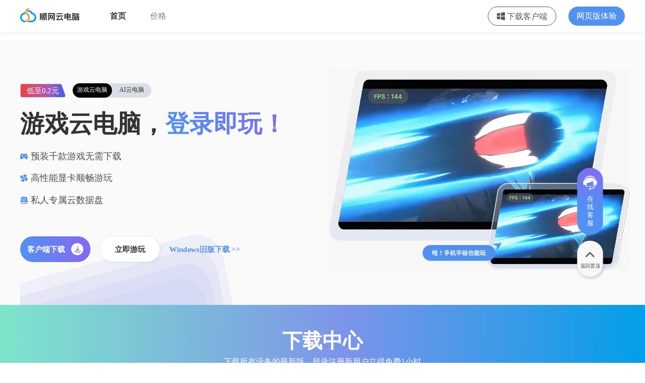

--- FILE ---
content_type: text/html
request_url: https://cpc.icloud.cn/detail/1641
body_size: 10152
content:
<!DOCTYPE html><!--bU7kZzgd20113LV10A4_s--><html lang="en"><head><meta charSet="utf-8"/><meta name="viewport" content="width=device-width, initial-scale=1"/><link rel="stylesheet" href="/_next/static/css/d3ed835183f36891.css" data-precedence="next"/><link rel="stylesheet" href="/_next/static/css/d5641cf68f81f229.css" data-precedence="next"/><link rel="stylesheet" href="/_next/static/css/b4ba5d8fca89defa.css" data-precedence="next"/><link rel="preload" as="script" fetchPriority="low" href="/_next/static/chunks/webpack-01924041525f70a1.js"/><script src="/_next/static/chunks/4bd1b696-c023c6e3521b1417.js" async=""></script><script src="/_next/static/chunks/255-e057be79bd379a49.js" async=""></script><script src="/_next/static/chunks/main-app-200ccb915ed55f8d.js" async=""></script><script src="/_next/static/chunks/623-8c37c0d53e2bc22b.js" async=""></script><script src="/_next/static/chunks/176-453658e110a30d93.js" async=""></script><script src="/_next/static/chunks/app/layout-6ba2ee733bcd5f4e.js" async=""></script><script src="/_next/static/chunks/107-5767ac8a6db99973.js" async=""></script><script src="/_next/static/chunks/834-3640aa7719b809fc.js" async=""></script><script src="/_next/static/chunks/app/page-db8a0d5e984083a4.js" async=""></script><link rel="preload" href="/fronts/iconfont.js" as="script"/><title>云电脑-云游戏-低配电脑秒变高配电脑-顺网云电脑官网</title><meta name="description" content="顺网云电脑可以让小破本、手机、平板秒变高配电脑。过年在家低配电脑也能畅玩大型端游，每天可领取免费体验时长，游戏免下载免安装，即点即玩，随时随地，随你游戏。 顺网云电脑具备跨平台、高性能、低时延的产品优势。"/><link rel="icon" href="/favicon.ico" type="image/x-icon" sizes="24x24"/><script src="/_next/static/chunks/polyfills-42372ed130431b0a.js" noModule=""></script><style id="antd-cssinjs" data-rc-order="prepend" data-rc-priority="-1000">a:where(.css-xepvsj){color:#1677ff;text-decoration:none;background-color:transparent;outline:none;cursor:pointer;transition:color 0.3s;-webkit-text-decoration-skip:objects;}a:where(.css-xepvsj):hover{color:#69b1ff;}a:where(.css-xepvsj):active{color:#0958d9;}a:where(.css-xepvsj):active,a:where(.css-xepvsj):hover{text-decoration:none;outline:0;}a:where(.css-xepvsj):focus{text-decoration:none;outline:0;}a:where(.css-xepvsj)[disabled]{color:rgba(0,0,0,0.25);cursor:not-allowed;}:where(.css-xepvsj) a{color:#1677ff;text-decoration:none;background-color:transparent;outline:none;cursor:pointer;transition:color 0.3s;-webkit-text-decoration-skip:objects;}:where(.css-xepvsj) a:hover{color:#69b1ff;}:where(.css-xepvsj) a:active{color:#0958d9;}:where(.css-xepvsj) a:active,:where(.css-xepvsj) a:hover{text-decoration:none;outline:0;}:where(.css-xepvsj) a:focus{text-decoration:none;outline:0;}:where(.css-xepvsj) a[disabled]{color:rgba(0,0,0,0.25);cursor:not-allowed;}:where(.css-xepvsj).anticon{display:inline-flex;align-items:center;color:inherit;font-style:normal;line-height:0;text-align:center;text-transform:none;vertical-align:-0.125em;text-rendering:optimizeLegibility;-webkit-font-smoothing:antialiased;-moz-osx-font-smoothing:grayscale;}:where(.css-xepvsj).anticon >*{line-height:1;}:where(.css-xepvsj).anticon svg{display:inline-block;}:where(.css-xepvsj).anticon .anticon .anticon-icon{display:block;}:where(.css-xepvsj).ant-carousel{font-family:-apple-system,BlinkMacSystemFont,'Segoe UI',Roboto,'Helvetica Neue',Arial,'Noto Sans',sans-serif,'Apple Color Emoji','Segoe UI Emoji','Segoe UI Symbol','Noto Color Emoji';font-size:14px;box-sizing:border-box;}:where(.css-xepvsj).ant-carousel::before,:where(.css-xepvsj).ant-carousel::after{box-sizing:border-box;}:where(.css-xepvsj).ant-carousel [class^="ant-carousel"],:where(.css-xepvsj).ant-carousel [class*=" ant-carousel"]{box-sizing:border-box;}:where(.css-xepvsj).ant-carousel [class^="ant-carousel"]::before,:where(.css-xepvsj).ant-carousel [class*=" ant-carousel"]::before,:where(.css-xepvsj).ant-carousel [class^="ant-carousel"]::after,:where(.css-xepvsj).ant-carousel [class*=" ant-carousel"]::after{box-sizing:border-box;}:where(.css-xepvsj).ant-carousel{box-sizing:border-box;margin:0;padding:0;color:rgba(0,0,0,0.88);font-size:14px;line-height:1.5714285714285714;list-style:none;font-family:-apple-system,BlinkMacSystemFont,'Segoe UI',Roboto,'Helvetica Neue',Arial,'Noto Sans',sans-serif,'Apple Color Emoji','Segoe UI Emoji','Segoe UI Symbol','Noto Color Emoji';}:where(.css-xepvsj).ant-carousel .slick-slider{position:relative;display:block;box-sizing:border-box;touch-action:pan-y;-webkit-touch-callout:none;-webkit-tap-highlight-color:transparent;}:where(.css-xepvsj).ant-carousel .slick-slider .slick-track,:where(.css-xepvsj).ant-carousel .slick-slider .slick-list{transform:translate3d(0, 0, 0);touch-action:pan-y;}:where(.css-xepvsj).ant-carousel .slick-list{position:relative;display:block;margin:0;padding:0;overflow:hidden;}:where(.css-xepvsj).ant-carousel .slick-list:focus{outline:none;}:where(.css-xepvsj).ant-carousel .slick-list.dragging{cursor:pointer;}:where(.css-xepvsj).ant-carousel .slick-list .slick-slide{pointer-events:none;}:where(.css-xepvsj).ant-carousel .slick-list .slick-slide input.ant-radio-input,:where(.css-xepvsj).ant-carousel .slick-list .slick-slide input.ant-checkbox-input{visibility:hidden;}:where(.css-xepvsj).ant-carousel .slick-list .slick-slide.slick-active{pointer-events:auto;}:where(.css-xepvsj).ant-carousel .slick-list .slick-slide.slick-active input.ant-radio-input,:where(.css-xepvsj).ant-carousel .slick-list .slick-slide.slick-active input.ant-checkbox-input{visibility:visible;}:where(.css-xepvsj).ant-carousel .slick-list .slick-slide >div>div{vertical-align:bottom;}:where(.css-xepvsj).ant-carousel .slick-track{position:relative;top:0;inset-inline-start:0;display:block;}:where(.css-xepvsj).ant-carousel .slick-track::before,:where(.css-xepvsj).ant-carousel .slick-track::after{display:table;content:"";}:where(.css-xepvsj).ant-carousel .slick-track::after{clear:both;}:where(.css-xepvsj).ant-carousel .slick-slide{display:none;float:left;height:100%;min-height:1px;}:where(.css-xepvsj).ant-carousel .slick-slide img{display:block;}:where(.css-xepvsj).ant-carousel .slick-slide.dragging img{pointer-events:none;}:where(.css-xepvsj).ant-carousel .slick-initialized .slick-slide{display:block;}:where(.css-xepvsj).ant-carousel .slick-vertical .slick-slide{display:block;height:auto;}:where(.css-xepvsj).ant-carousel .slick-prev,:where(.css-xepvsj).ant-carousel .slick-next{position:absolute;top:50%;width:16px;height:16px;transform:translateY(-50%);color:#fff;opacity:0.4;background:transparent;padding:0;line-height:0;border:0;outline:none;cursor:pointer;z-index:1;transition:opacity 0.3s;}:where(.css-xepvsj).ant-carousel .slick-prev:hover,:where(.css-xepvsj).ant-carousel .slick-next:hover,:where(.css-xepvsj).ant-carousel .slick-prev:focus,:where(.css-xepvsj).ant-carousel .slick-next:focus{opacity:1;}:where(.css-xepvsj).ant-carousel .slick-prev.slick-disabled,:where(.css-xepvsj).ant-carousel .slick-next.slick-disabled{pointer-events:none;opacity:0;}:where(.css-xepvsj).ant-carousel .slick-prev::after,:where(.css-xepvsj).ant-carousel .slick-next::after{box-sizing:border-box;position:absolute;top:2.3431457505076203px;inset-inline-start:2.3431457505076203px;display:inline-block;width:11.31370849898476px;height:11.31370849898476px;border:0 solid currentcolor;border-inline-start-width:2px;border-block-start-width:2px;border-radius:1px;content:"";}:where(.css-xepvsj).ant-carousel .slick-prev{inset-inline-start:8px;}:where(.css-xepvsj).ant-carousel .slick-prev::after{transform:rotate(-45deg);}:where(.css-xepvsj).ant-carousel .slick-next{inset-inline-end:8px;}:where(.css-xepvsj).ant-carousel .slick-next::after{transform:rotate(135deg);}:where(.css-xepvsj).ant-carousel .slick-dots{position:absolute;inset-inline-end:0;bottom:0;inset-inline-start:0;z-index:15;display:flex!important;justify-content:center;padding-inline-start:0;margin:0;list-style:none;}:where(.css-xepvsj).ant-carousel .slick-dots-bottom{bottom:12px;}:where(.css-xepvsj).ant-carousel .slick-dots-top{top:12px;bottom:auto;}:where(.css-xepvsj).ant-carousel .slick-dots li{position:relative;display:inline-block;flex:0 1 auto;box-sizing:content-box;width:16px;height:3px;margin-inline:4px;padding:0;text-align:center;text-indent:-999px;vertical-align:top;transition:all 0.3s;border-radius:3px;overflow:hidden;}:where(.css-xepvsj).ant-carousel .slick-dots li::after{display:block;position:absolute;top:0;inset-inline-start:0;width:100%;height:3px;content:"";background:transparent;border-radius:3px;opacity:1;outline:none;cursor:pointer;overflow:hidden;transform:translate3d(-100%, 0, 0);}:where(.css-xepvsj).ant-carousel .slick-dots li button{position:relative;display:block;width:100%;height:3px;padding:0;color:transparent;font-size:0;background:#ffffff;border:0;border-radius:3px;outline:none;cursor:pointer;opacity:0.2;transition:all 0.3s;overflow:hidden;}:where(.css-xepvsj).ant-carousel .slick-dots li button:hover{opacity:0.75;}:where(.css-xepvsj).ant-carousel .slick-dots li button::after{position:absolute;inset:-4px;content:"";}:where(.css-xepvsj).ant-carousel .slick-dots li.slick-active{width:24px;position:relative;}:where(.css-xepvsj).ant-carousel .slick-dots li.slick-active:hover{opacity:1;}:where(.css-xepvsj).ant-carousel .slick-dots li.slick-active::after{background:#ffffff;transform:translate3d(0, 0, 0);transition:transform var(--dot-duration) ease-out;}:where(.css-xepvsj).ant-carousel-vertical .slick-prev,:where(.css-xepvsj).ant-carousel-vertical .slick-next{inset-inline-start:50%;margin-block-start:unset;transform:translateX(-50%);}:where(.css-xepvsj).ant-carousel-vertical .slick-prev{inset-block-start:8px;inset-inline-start:50%;}:where(.css-xepvsj).ant-carousel-vertical .slick-prev::after{transform:rotate(45deg);}:where(.css-xepvsj).ant-carousel-vertical .slick-next{inset-block-start:auto;inset-block-end:8px;}:where(.css-xepvsj).ant-carousel-vertical .slick-next::after{transform:rotate(-135deg);}:where(.css-xepvsj).ant-carousel-vertical .slick-dots{top:50%;bottom:auto;flex-direction:column;width:3px;height:auto;margin:0;transform:translateY(-50%);}:where(.css-xepvsj).ant-carousel-vertical .slick-dots-left{inset-inline-end:auto;inset-inline-start:12px;}:where(.css-xepvsj).ant-carousel-vertical .slick-dots-right{inset-inline-end:12px;inset-inline-start:auto;}:where(.css-xepvsj).ant-carousel-vertical .slick-dots li{width:3px;height:16px;margin:4px 0;vertical-align:baseline;}:where(.css-xepvsj).ant-carousel-vertical .slick-dots li button{width:3px;height:16px;}:where(.css-xepvsj).ant-carousel-vertical .slick-dots li::after{width:3px;height:0;}:where(.css-xepvsj).ant-carousel-vertical .slick-dots li.slick-active{width:3px;height:16px;}:where(.css-xepvsj).ant-carousel-vertical .slick-dots li.slick-active button{width:3px;height:16px;}:where(.css-xepvsj).ant-carousel-vertical .slick-dots li.slick-active::after{width:3px;height:16px;transition:height var(--dot-duration) ease-out;}:where(.css-xepvsj).ant-carousel-rtl{direction:rtl;}.ant-carousel-rtl:where(.css-xepvsj).ant-carousel-vertical .slick-dots{flex-direction:column;}.data-ant-cssinjs-cache-path{content:"4xz0a|Shared|ant:8tx3ux;4xz0a|Carousel-Carousel|ant-carousel|anticon:hayoxr";}</style></head><body><div hidden=""><!--$--><!--/$--></div><script>(self.__next_s=self.__next_s||[]).push(["/fronts/iconfont.js",{}])</script><div><div class="header"><div class="header-content"><div class="header-left"><a href="https://cpc.icloud.cn/"><img alt="" loading="lazy" width="137" height="32" decoding="async" data-nimg="1" class="header-left-logo" style="color:transparent" src="/_next/static/media/header-logo.37fd99d3.png"/></a><ul class="header-nav clearfix"><li><a class="a-active" href="/">首页</a></li><li><a class="" href="/price/">价格</a></li></ul></div><div class="nav-right"><div><span class="header-download"><i class="iconfont icon-Vector1"></i>下载客户端</span></div><span><span class="header-view-web">网页版体验</span></span></div></div></div></div><div><div class="mb-header"><div class="header-content"><div class="header-left"><a href="https://cpc.icloud.cn/"><img alt="" loading="lazy" width="137" height="32" decoding="async" data-nimg="1" class="header-left-logo" style="color:transparent" src="/_next/static/media/header-logo.37fd99d3.png"/></a></div><div class="nav-right"><div><i class="iconfont icon-Frame6"></i></div></div></div></div></div><div><div class="BannerWrapper_banner-wrap__Q4E7x"><div class="BannerWrapper_banner-content__Yfq_D"><div class="BannerWrapper_banner-left__z6FNP"><div class="BannerWrapper_part1__3OtKz"><div class="BannerWrapper_logo__dFgDx">低至0.2元</div><div class="BannerWrapper_tabs__UFFNh"><div style="transform:translate(0%, 0px)" class="BannerWrapper_tab-bg__OqLhX"></div><div class="BannerWrapper_tab-item__01Sb0 BannerWrapper_tab-item-act__kNRPw">游戏云电脑</div><div class="BannerWrapper_tab-item__01Sb0 ">AI云电脑</div></div></div><div class="BannerWrapper_content__0nJVS"><div class="BannerWrapper_tab-1__yF3l6 tab-1-act"><div class="BannerWrapper_part1__3OtKz"><div class="BannerWrapper_title__E4bA6">游戏云电脑，<span class="linear-text ft-64">登录即玩！</span></div></div><div class="BannerWrapper_part1__3OtKz"><i class="BannerWrapper_icon__c_D26 iconfont icon-a-Group923"></i><div class="BannerWrapper_text-desc__Vgj_c">预装千款游戏无需下载</div></div><div class="BannerWrapper_part1__3OtKz"><i class="BannerWrapper_icon__c_D26 iconfont icon-Frame1"></i><div class="BannerWrapper_text-desc__Vgj_c">高性能显卡顺畅游玩</div></div><div class="BannerWrapper_part1__3OtKz"><i class="BannerWrapper_icon__c_D26 iconfont icon-a-1"></i><div class="BannerWrapper_text-desc__Vgj_c">私人专属云数据盘</div></div></div><div class="BannerWrapper_tab-1__yF3l6 "><div class="BannerWrapper_part1__3OtKz"><div class="BannerWrapper_title__E4bA6">AI云电脑，<span class="linear-text-toright ft-64">即点即用</span></div></div><div class="BannerWrapper_part1__3OtKz"><i class="BannerWrapper_icon__c_D26 iconfont icon-a-Maskgroup1"></i><div class="BannerWrapper_text-desc__Vgj_c">精选社区最受欢迎的AI应用</div></div><div class="BannerWrapper_part1__3OtKz"><i class="BannerWrapper_icon__c_D26 iconfont icon-Frame1"></i><div class="BannerWrapper_text-desc__Vgj_c">高性能显卡流畅生图</div></div><div class="BannerWrapper_part1__3OtKz"><i class="BannerWrapper_icon__c_D26 iconfont icon-a-1"></i><div class="BannerWrapper_text-desc__Vgj_c">私人专属云数据盘</div></div></div></div><div class="btns"><div class="client">客户端下载<div class="iconOut"><i class="icon iconfont icon-a-2"></i></div></div><span class="toWeb">立即游玩</span><a class="old-down" href="https://superstatic.icloud.cn/back/pkg/upgrade/desktop/100001/20251112115707/旧版本绿色包.7z">Windows旧版下载 <!-- -->&gt;&gt;</a></div></div><div class="BannerWrapper_banner-right__voEQW"><div class="BannerWrapper_banner-img__iZlcH tab-1-act"></div><div class="BannerWrapper_banner-img__iZlcH "></div></div></div></div><div class="BannerWrapper_m-banner-wrap__kZJKz"><div class="BannerWrapper_banner-content__Yfq_D"><div class="BannerWrapper_part1__3OtKz"><div class="BannerWrapper_tabs__UFFNh"><div style="transform:translate(0%, 0px)" class="BannerWrapper_tab-bg__OqLhX"></div><div class="BannerWrapper_tab-item__01Sb0 BannerWrapper_tab-item-act__kNRPw">游戏云电脑</div><div class="BannerWrapper_tab-item__01Sb0 ">AI云电脑</div></div></div><div class="BannerWrapper_content__0nJVS"><div class="BannerWrapper_tab-1__yF3l6 tab-1-act"><div class="BannerWrapper_part1__3OtKz"><div class="BannerWrapper_title__E4bA6">游戏云电脑，<span class="linear-text ft-28">登录即玩！</span></div></div><div class="BannerWrapper_part1__3OtKz"><i class="BannerWrapper_icon__c_D26 iconfont icon-a-Group923"></i><div class="BannerWrapper_text-desc__Vgj_c">预装千款游戏无需下载</div></div><div class="BannerWrapper_part1__3OtKz"><i class="BannerWrapper_icon__c_D26 iconfont icon-Frame1"></i><div class="BannerWrapper_text-desc__Vgj_c">高性能显卡顺畅游玩</div></div><div class="BannerWrapper_part1__3OtKz"><i class="BannerWrapper_icon__c_D26 iconfont icon-a-1"></i><div class="BannerWrapper_text-desc__Vgj_c">私人专属云数据盘</div></div></div><div class="BannerWrapper_tab-1__yF3l6 "><div class="BannerWrapper_part1__3OtKz"><div class="BannerWrapper_title__E4bA6">AI云电脑，<span class="linear-text-toright ft-28">即点即用</span></div></div><div class="BannerWrapper_part1__3OtKz"><i class="BannerWrapper_icon__c_D26 iconfont icon-a-Maskgroup1"></i><div class="BannerWrapper_text-desc__Vgj_c">精选社区最受欢迎的AI应用</div></div><div class="BannerWrapper_part1__3OtKz"><i class="BannerWrapper_icon__c_D26 iconfont icon-Frame1"></i><div class="BannerWrapper_text-desc__Vgj_c">高性能显卡流畅生图</div></div><div class="BannerWrapper_part1__3OtKz"><i class="BannerWrapper_icon__c_D26 iconfont icon-a-1"></i><div class="BannerWrapper_text-desc__Vgj_c">私人专属云数据盘</div></div></div></div><div class="btns mt-24"><div class="client">客户端下载<div class="iconOut"><i class="icon iconfont icon-a-2"></i></div></div><span class="toWeb">立即游玩</span></div><div class="BannerWrapper_m-img-content__ffm0k"><div class="BannerWrapper_banner-img__iZlcH tab-1-act"></div><div class="BannerWrapper_banner-img__iZlcH "></div></div></div></div><div class="DownLoadContent_download-wrap__NINe8" id="downloadcenterpc"><div class="DownLoadContent_banner-content__TuTbm"><h1 class="DownLoadContent_title__0B_f4">下载中心</h1><div class="DownLoadContent_desc__zQTKI">下载所有设备的最新版，登录注册新用户立得免费1小时</div><div class="DownLoadContent_content__u5SVg"><div class="DownLoadContent_content-item__Y64O3"><div class="DownLoadContent_content-base__VY8nh"><i class="DownLoadContent_icon__lbzsZ iconfont icon-Vector"></i><div class="DownLoadContent_platform-text__gdF1h">Windows</div><div class="DownLoadContent_verson-text__8aaLK">版本号：</div><div class="DownLoadContent_date-text__gkgaO"></div></div><div class="DownLoadContent_hover-code__Q3nXJ"><i class="DownLoadContent_icon__lbzsZ iconfont icon-a-2"></i><div class="DownLoadContent_code-name__yAdJI">Windows</div><div class="DownLoadContent_code-down__kKZ_d">立即下载</div></div></div><div class="DownLoadContent_content-item__Y64O3"><div class="DownLoadContent_content-base__VY8nh"><svg class="DownLoadContent_icon__lbzsZ" aria-hidden="true"><use xlink:href="#icon-Frame"></use></svg><div class="DownLoadContent_platform-text__gdF1h">MAC OS</div><div class="DownLoadContent_verson-text__8aaLK">版本号：</div><div class="DownLoadContent_date-text__gkgaO"></div></div><div class="DownLoadContent_hover-code__Q3nXJ"><i class="DownLoadContent_icon__lbzsZ iconfont icon-a-2"></i><div class="DownLoadContent_code-name__yAdJI">MAC OS</div><div class="DownLoadContent_code-down__kKZ_d">立即下载</div></div></div><div class="DownLoadContent_content-item__Y64O3"><div class="DownLoadContent_content-base__VY8nh"><svg class="DownLoadContent_icon__lbzsZ" aria-hidden="true"><use xlink:href="#icon-a-3"></use></svg><div class="DownLoadContent_platform-text__gdF1h">Android</div><div class="DownLoadContent_verson-text__8aaLK">版本号：</div><div class="DownLoadContent_date-text__gkgaO"></div></div><div class="DownLoadContent_hover-code__Q3nXJ"><div class="DownLoadContent_code-img__avB_s"><svg height="128" width="128" viewBox="0 0 21 21" role="img" style="width:100%;height:100%"><path fill="#FFFFFF" d="M0,0 h21v21H0z" shape-rendering="crispEdges"></path><path fill="#000000" d="M0 0h7v1H0zM9 0h1v1H9zM12 0h1v1H12zM14,0 h7v1H14zM0 1h1v1H0zM6 1h1v1H6zM11 1h1v1H11zM14 1h1v1H14zM20,1 h1v1H20zM0 2h1v1H0zM2 2h3v1H2zM6 2h1v1H6zM8 2h2v1H8zM11 2h2v1H11zM14 2h1v1H14zM16 2h3v1H16zM20,2 h1v1H20zM0 3h1v1H0zM2 3h3v1H2zM6 3h1v1H6zM9 3h3v1H9zM14 3h1v1H14zM16 3h3v1H16zM20,3 h1v1H20zM0 4h1v1H0zM2 4h3v1H2zM6 4h1v1H6zM8 4h3v1H8zM12 4h1v1H12zM14 4h1v1H14zM16 4h3v1H16zM20,4 h1v1H20zM0 5h1v1H0zM6 5h1v1H6zM8 5h1v1H8zM10 5h3v1H10zM14 5h1v1H14zM20,5 h1v1H20zM0 6h7v1H0zM8 6h1v1H8zM10 6h1v1H10zM12 6h1v1H12zM14,6 h7v1H14zM9 7h1v1H9zM11 7h1v1H11zM1 8h1v1H1zM4 8h1v1H4zM6 8h1v1H6zM8 8h1v1H8zM12 8h2v1H12zM15 8h2v1H15zM18 8h1v1H18zM1 9h3v1H1zM7 9h2v1H7zM10 9h1v1H10zM12 9h1v1H12zM14 9h1v1H14zM16 9h2v1H16zM19 9h1v1H19zM0 10h2v1H0zM3 10h2v1H3zM6 10h1v1H6zM10 10h1v1H10zM12 10h2v1H12zM16 10h4v1H16zM1 11h2v1H1zM7 11h1v1H7zM9 11h1v1H9zM11 11h1v1H11zM13 11h1v1H13zM15 11h1v1H15zM19 11h1v1H19zM2 12h1v1H2zM5 12h2v1H5zM8 12h4v1H8zM13 12h1v1H13zM15 12h2v1H15zM20,12 h1v1H20zM8 13h2v1H8zM14 13h1v1H14zM16 13h3v1H16zM0 14h7v1H0zM12 14h1v1H12zM16 14h2v1H16zM19 14h1v1H19zM0 15h1v1H0zM6 15h1v1H6zM12 15h1v1H12zM16 15h1v1H16zM19 15h1v1H19zM0 16h1v1H0zM2 16h3v1H2zM6 16h1v1H6zM8 16h1v1H8zM11 16h4v1H11zM16 16h1v1H16zM19 16h1v1H19zM0 17h1v1H0zM2 17h3v1H2zM6 17h1v1H6zM9 17h1v1H9zM11 17h2v1H11zM16,17 h5v1H16zM0 18h1v1H0zM2 18h3v1H2zM6 18h1v1H6zM9 18h1v1H9zM11 18h1v1H11zM14 18h1v1H14zM16 18h1v1H16zM0 19h1v1H0zM6 19h1v1H6zM8 19h3v1H8zM13 19h3v1H13zM0 20h7v1H0zM12 20h4v1H12zM20,20 h1v1H20z" shape-rendering="crispEdges"></path></svg></div><div class="DownLoadContent_code-text__GsA7J">Android</div></div></div><span class="DownLoadContent_content-item__Y64O3"><div class="DownLoadContent_content-base__VY8nh"><svg class="DownLoadContent_icon__lbzsZ" aria-hidden="true"><use xlink:href="#icon-a-Maskgroup2"></use></svg><div class="DownLoadContent_platform-text__gdF1h">Web网页版</div><div class="DownLoadContent_play-text__vQxjv linear-outer"><div class="linear-text">立即游玩</div></div></div><div class="DownLoadContent_hover-code__Q3nXJ"><i class="DownLoadContent_icon__lbzsZ iconfont icon-Frame2"></i><div class="DownLoadContent_code-name__yAdJI">Web网页版</div><div class="DownLoadContent_play-text__vQxjv linear-outer"><div class="linear-text">立即游玩</div></div></div></span></div></div></div><div class="DownLoadContent_m-download-wrap__rNoJN" id="downloadcenterm"><div class="DownLoadContent_m-banner-content__zoNQG"><h1 class="DownLoadContent_title__0B_f4">下载中心</h1><div class="DownLoadContent_desc__zQTKI">下载所有设备的最新版，登录注册新用户立得免费1小时</div><div class="DownLoadContent_content__u5SVg"><div class="DownLoadContent_content-item__Y64O3"><div class="DownLoadContent_content-base__VY8nh"><i class="DownLoadContent_icon__lbzsZ iconfont icon-Vector"></i><div class="DownLoadContent_platform-text__gdF1h">Windows</div><div class="DownLoadContent_verson-text__8aaLK">版本号：</div><div class="DownLoadContent_date-text__gkgaO"></div></div></div><div class="DownLoadContent_content-item__Y64O3"><div class="DownLoadContent_content-base__VY8nh"><svg class="DownLoadContent_icon__lbzsZ" aria-hidden="true"><use xlink:href="#icon-Frame"></use></svg><div class="DownLoadContent_platform-text__gdF1h">MAC OS</div><div class="DownLoadContent_verson-text__8aaLK">版本号：</div><div class="DownLoadContent_date-text__gkgaO"></div></div></div><div class="DownLoadContent_content-item__Y64O3"><div class="DownLoadContent_content-base__VY8nh"><svg class="DownLoadContent_icon__lbzsZ" aria-hidden="true"><use xlink:href="#icon-a-3"></use></svg><div class="DownLoadContent_platform-text__gdF1h">Android</div><div class="DownLoadContent_verson-text__8aaLK">版本号：</div><div class="DownLoadContent_date-text__gkgaO"></div></div></div><span class="DownLoadContent_content-item__Y64O3"><div class="DownLoadContent_content-base__VY8nh"><svg class="DownLoadContent_icon__lbzsZ" aria-hidden="true"><use xlink:href="#icon-a-Maskgroup2"></use></svg><div class="DownLoadContent_platform-text__gdF1h">Web网页版</div><div class="DownLoadContent_play-text__vQxjv linear-outerft"><div class="linear-text ft-12">立即游玩</div></div></div></span></div></div></div><div class="introduceWrapper_intro-wrap__dU48j"><div class="introduceWrapper_intro-content__vpw7N"><h1 class="introduceWrapper_title__DLSgu">游戏云电脑，<span class="linear-text ft-40">登录即玩！</span></h1><div class="introduceWrapper_desc__rm_gS">尽享海量游戏资源，解锁网吧特权</div><div class="introduceWrapper_content__2hrza"><div><div class="introduceWrapper_left-content___Y3ND"><div class="introduceWrapper_lc-item___m276 introduceWrapper_lc-item-act__Qo0mI"><div class="introduceWrapper_mini-title__Cdz75">多设备无缝衔接</div><div class="introduceWrapper_mini-desc__M9bvj">电脑手机平板，随时随地畅玩</div></div><div class="introduceWrapper_lc-item___m276 "><div class="introduceWrapper_mini-title__Cdz75">线上赛博云网吧</div><div class="introduceWrapper_mini-desc__M9bvj">千款大作，即点即玩！</div></div><div class="introduceWrapper_lc-item___m276 "><div class="introduceWrapper_mini-title__Cdz75">游戏特权福利多</div><div class="introduceWrapper_mini-desc__M9bvj">加速器，游戏特权礼包，任意领</div></div><div class="introduceWrapper_lc-item___m276 "><div class="introduceWrapper_mini-title__Cdz75">私人专属大空间</div><div class="introduceWrapper_mini-desc__M9bvj">2TB云存储，500GB我的硬盘</div></div></div><div class="btns"><div class="client">客户端下载<div class="iconOut"><i class="icon iconfont icon-a-2"></i></div></div><span class="toWeb">立即游玩</span></div></div><div class="introduceWrapper_right-content__yxszb"><img alt="" loading="lazy" width="300" height="587" decoding="async" data-nimg="1" class="animate__animated animate__fadeInUp" style="color:transparent" src="/_next/static/media/loop_img_1.e3aaffc2.jpg"/></div></div></div></div><div class="introduceWrapper_m-intro-wrap__VJKXH"><div class="introduceWrapper_m-intro-content__Zymla"><h1 class="introduceWrapper_title__DLSgu">游戏云电脑，<span class="linear-text ft-24">登录即玩！</span></h1><div class="introduceWrapper_desc__rm_gS">尽享海量游戏资源，解锁网吧特权</div><div class="ant-carousel css-xepvsj"><div class="slick-slider slick-initialized" dir="ltr"><div class="slick-list"><div class="slick-track" style="width:900%;left:-100%"><div data-index="-1" tabindex="-1" class="slick-slide slick-cloned" aria-hidden="true" style="width:11.11111111111111%"><div><div class="introduceWrapper_m-item__elSih" tabindex="-1" style="width:100%;display:inline-block"><div class="introduceWrapper_lc-item___m276 introduceWrapper_lc-item-act__Qo0mI"><div class="introduceWrapper_mini-title__Cdz75">私人专属大空间</div><div class="introduceWrapper_mini-desc__M9bvj">2TB云存储，500GB我的硬盘</div></div><div class="introduceWrapper_m-img__utcsW"><img alt="" loading="lazy" width="300" height="587" decoding="async" data-nimg="1" style="color:transparent" src="/_next/static/media/loop_img_4.23f80821.jpg"/></div></div></div></div><div data-index="0" class="slick-slide slick-active slick-current" tabindex="-1" aria-hidden="false" style="outline:none;width:11.11111111111111%"><div><div class="introduceWrapper_m-item__elSih" tabindex="-1" style="width:100%;display:inline-block"><div class="introduceWrapper_lc-item___m276 introduceWrapper_lc-item-act__Qo0mI"><div class="introduceWrapper_mini-title__Cdz75">多设备无缝衔接</div><div class="introduceWrapper_mini-desc__M9bvj">电脑手机平板，随时随地畅玩</div></div><div class="introduceWrapper_m-img__utcsW"><img alt="" loading="lazy" width="300" height="587" decoding="async" data-nimg="1" style="color:transparent" src="/_next/static/media/loop_img_1.e3aaffc2.jpg"/></div></div></div></div><div data-index="1" class="slick-slide" tabindex="-1" aria-hidden="true" style="outline:none;width:11.11111111111111%"><div><div class="introduceWrapper_m-item__elSih" tabindex="-1" style="width:100%;display:inline-block"><div class="introduceWrapper_lc-item___m276 introduceWrapper_lc-item-act__Qo0mI"><div class="introduceWrapper_mini-title__Cdz75">线上赛博云网吧</div><div class="introduceWrapper_mini-desc__M9bvj">千款大作，即点即玩！</div></div><div class="introduceWrapper_m-img__utcsW"><img alt="" loading="lazy" width="300" height="587" decoding="async" data-nimg="1" style="color:transparent" src="/_next/static/media/loop_img_2.5b2f0eda.png"/></div></div></div></div><div data-index="2" class="slick-slide" tabindex="-1" aria-hidden="true" style="outline:none;width:11.11111111111111%"><div><div class="introduceWrapper_m-item__elSih" tabindex="-1" style="width:100%;display:inline-block"><div class="introduceWrapper_lc-item___m276 introduceWrapper_lc-item-act__Qo0mI"><div class="introduceWrapper_mini-title__Cdz75">游戏特权福利多</div><div class="introduceWrapper_mini-desc__M9bvj">加速器，游戏特权礼包，任意领</div></div><div class="introduceWrapper_m-img__utcsW"><img alt="" loading="lazy" width="300" height="587" decoding="async" data-nimg="1" style="color:transparent" src="/_next/static/media/loop_img_3.7704087e.jpg"/></div></div></div></div><div data-index="3" class="slick-slide" tabindex="-1" aria-hidden="true" style="outline:none;width:11.11111111111111%"><div><div class="introduceWrapper_m-item__elSih" tabindex="-1" style="width:100%;display:inline-block"><div class="introduceWrapper_lc-item___m276 introduceWrapper_lc-item-act__Qo0mI"><div class="introduceWrapper_mini-title__Cdz75">私人专属大空间</div><div class="introduceWrapper_mini-desc__M9bvj">2TB云存储，500GB我的硬盘</div></div><div class="introduceWrapper_m-img__utcsW"><img alt="" loading="lazy" width="300" height="587" decoding="async" data-nimg="1" style="color:transparent" src="/_next/static/media/loop_img_4.23f80821.jpg"/></div></div></div></div><div data-index="4" tabindex="-1" class="slick-slide slick-cloned" aria-hidden="true" style="width:11.11111111111111%"><div><div class="introduceWrapper_m-item__elSih" tabindex="-1" style="width:100%;display:inline-block"><div class="introduceWrapper_lc-item___m276 introduceWrapper_lc-item-act__Qo0mI"><div class="introduceWrapper_mini-title__Cdz75">多设备无缝衔接</div><div class="introduceWrapper_mini-desc__M9bvj">电脑手机平板，随时随地畅玩</div></div><div class="introduceWrapper_m-img__utcsW"><img alt="" loading="lazy" width="300" height="587" decoding="async" data-nimg="1" style="color:transparent" src="/_next/static/media/loop_img_1.e3aaffc2.jpg"/></div></div></div></div><div data-index="5" tabindex="-1" class="slick-slide slick-cloned" aria-hidden="true" style="width:11.11111111111111%"><div><div class="introduceWrapper_m-item__elSih" tabindex="-1" style="width:100%;display:inline-block"><div class="introduceWrapper_lc-item___m276 introduceWrapper_lc-item-act__Qo0mI"><div class="introduceWrapper_mini-title__Cdz75">线上赛博云网吧</div><div class="introduceWrapper_mini-desc__M9bvj">千款大作，即点即玩！</div></div><div class="introduceWrapper_m-img__utcsW"><img alt="" loading="lazy" width="300" height="587" decoding="async" data-nimg="1" style="color:transparent" src="/_next/static/media/loop_img_2.5b2f0eda.png"/></div></div></div></div><div data-index="6" tabindex="-1" class="slick-slide slick-cloned" aria-hidden="true" style="width:11.11111111111111%"><div><div class="introduceWrapper_m-item__elSih" tabindex="-1" style="width:100%;display:inline-block"><div class="introduceWrapper_lc-item___m276 introduceWrapper_lc-item-act__Qo0mI"><div class="introduceWrapper_mini-title__Cdz75">游戏特权福利多</div><div class="introduceWrapper_mini-desc__M9bvj">加速器，游戏特权礼包，任意领</div></div><div class="introduceWrapper_m-img__utcsW"><img alt="" loading="lazy" width="300" height="587" decoding="async" data-nimg="1" style="color:transparent" src="/_next/static/media/loop_img_3.7704087e.jpg"/></div></div></div></div><div data-index="7" tabindex="-1" class="slick-slide slick-cloned" aria-hidden="true" style="width:11.11111111111111%"><div><div class="introduceWrapper_m-item__elSih" tabindex="-1" style="width:100%;display:inline-block"><div class="introduceWrapper_lc-item___m276 introduceWrapper_lc-item-act__Qo0mI"><div class="introduceWrapper_mini-title__Cdz75">私人专属大空间</div><div class="introduceWrapper_mini-desc__M9bvj">2TB云存储，500GB我的硬盘</div></div><div class="introduceWrapper_m-img__utcsW"><img alt="" loading="lazy" width="300" height="587" decoding="async" data-nimg="1" style="color:transparent" src="/_next/static/media/loop_img_4.23f80821.jpg"/></div></div></div></div></div></div><ul style="display:block" class="slick-dots slick-dots-bottom"><li class="slick-active"><button>1</button></li><li class=""><button>2</button></li><li class=""><button>3</button></li><li class=""><button>4</button></li></ul></div></div></div></div><div class="introduceWrapper_intro-wrap__dU48j"><div class="introduceWrapper_intro-content__vpw7N"><h1 class="introduceWrapper_title__DLSgu"><span class="linear-text-FF4A2A ft-40">玩转AI应用</span>  释放无限灵感</h1><div class="introduceWrapper_desc__rm_gS">解决AI创作痛点，专注创意本身</div><div class="introduceWrapper_content__2hrza"><div class="introduceWrapper_right-content__yxszb"><img alt="" loading="lazy" width="300" height="587" decoding="async" data-nimg="1" class="animate__animated animate__fadeInUp" style="color:transparent" src="/_next/static/media/loop_img_5.7f94e414.jpg"/></div><div><div class="introduceWrapper_left-content___Y3ND"><div class="introduceWrapper_lc-item___m276 introduceWrapper_lc-item-act__Qo0mI"><div class="introduceWrapper_mini-title__Cdz75">零门槛，即点即用</div><div class="introduceWrapper_mini-desc__M9bvj">告别复杂环境配置，专注创作</div></div><div class="introduceWrapper_lc-item___m276 "><div class="introduceWrapper_mini-title__Cdz75">云端澎湃算力</div><div class="introduceWrapper_mini-desc__M9bvj">无需本地显卡，云端高性能GPU</div></div><div class="introduceWrapper_lc-item___m276 "><div class="introduceWrapper_mini-title__Cdz75">丰富应用生态</div><div class="introduceWrapper_mini-desc__M9bvj">预装AI应用,持续动态更新</div></div><div class="introduceWrapper_lc-item___m276 "><div class="introduceWrapper_mini-title__Cdz75">便捷的模型管理</div><div class="introduceWrapper_mini-desc__M9bvj">模型路径快速定位,告别手动加载烦恼</div></div></div><div class="btns"><div class="client">客户端下载<div class="iconOut"><i class="icon iconfont icon-a-2"></i></div></div><span class="toWeb">立即游玩</span></div></div></div></div></div><div class="introduceWrapper_m-intro-wrap__VJKXH"><div class="introduceWrapper_m-intro-content__Zymla"><h1 class="introduceWrapper_title__DLSgu"><span class="linear-text-FF4A2A ft-24">玩转AI应用</span>  释放无限灵感</h1><div class="introduceWrapper_desc__rm_gS">解决AI创作痛点，专注创意本身</div><div class="ant-carousel css-xepvsj"><div class="slick-slider slick-initialized" dir="ltr"><div class="slick-list"><div class="slick-track" style="width:900%;left:-100%"><div data-index="-1" tabindex="-1" class="slick-slide slick-cloned" aria-hidden="true" style="width:11.11111111111111%"><div><div class="introduceWrapper_m-item__elSih" tabindex="-1" style="width:100%;display:inline-block"><div class="introduceWrapper_lc-item___m276 introduceWrapper_lc-item-act__Qo0mI"><div class="introduceWrapper_mini-title__Cdz75">便捷的模型管理</div><div class="introduceWrapper_mini-desc__M9bvj">模型路径快速定位,告别手动加载烦恼</div></div><div class="introduceWrapper_m-img__utcsW"><img alt="" loading="lazy" width="300" height="587" decoding="async" data-nimg="1" style="color:transparent" src="/_next/static/media/loop_img_8.b57d2148.jpg"/></div></div></div></div><div data-index="0" class="slick-slide slick-active slick-current" tabindex="-1" aria-hidden="false" style="outline:none;width:11.11111111111111%"><div><div class="introduceWrapper_m-item__elSih" tabindex="-1" style="width:100%;display:inline-block"><div class="introduceWrapper_lc-item___m276 introduceWrapper_lc-item-act__Qo0mI"><div class="introduceWrapper_mini-title__Cdz75">零门槛，即点即用</div><div class="introduceWrapper_mini-desc__M9bvj">告别复杂环境配置，专注创作</div></div><div class="introduceWrapper_m-img__utcsW"><img alt="" loading="lazy" width="300" height="587" decoding="async" data-nimg="1" style="color:transparent" src="/_next/static/media/loop_img_5.7f94e414.jpg"/></div></div></div></div><div data-index="1" class="slick-slide" tabindex="-1" aria-hidden="true" style="outline:none;width:11.11111111111111%"><div><div class="introduceWrapper_m-item__elSih" tabindex="-1" style="width:100%;display:inline-block"><div class="introduceWrapper_lc-item___m276 introduceWrapper_lc-item-act__Qo0mI"><div class="introduceWrapper_mini-title__Cdz75">云端澎湃算力</div><div class="introduceWrapper_mini-desc__M9bvj">无需本地显卡，云端高性能GPU</div></div><div class="introduceWrapper_m-img__utcsW"><img alt="" loading="lazy" width="300" height="587" decoding="async" data-nimg="1" style="color:transparent" src="/_next/static/media/loop_img_6.9a2bb647.png"/></div></div></div></div><div data-index="2" class="slick-slide" tabindex="-1" aria-hidden="true" style="outline:none;width:11.11111111111111%"><div><div class="introduceWrapper_m-item__elSih" tabindex="-1" style="width:100%;display:inline-block"><div class="introduceWrapper_lc-item___m276 introduceWrapper_lc-item-act__Qo0mI"><div class="introduceWrapper_mini-title__Cdz75">丰富应用生态</div><div class="introduceWrapper_mini-desc__M9bvj">预装AI应用,持续动态更新</div></div><div class="introduceWrapper_m-img__utcsW"><img alt="" loading="lazy" width="300" height="587" decoding="async" data-nimg="1" style="color:transparent" src="/_next/static/media/loop_img_7.916bc780.jpg"/></div></div></div></div><div data-index="3" class="slick-slide" tabindex="-1" aria-hidden="true" style="outline:none;width:11.11111111111111%"><div><div class="introduceWrapper_m-item__elSih" tabindex="-1" style="width:100%;display:inline-block"><div class="introduceWrapper_lc-item___m276 introduceWrapper_lc-item-act__Qo0mI"><div class="introduceWrapper_mini-title__Cdz75">便捷的模型管理</div><div class="introduceWrapper_mini-desc__M9bvj">模型路径快速定位,告别手动加载烦恼</div></div><div class="introduceWrapper_m-img__utcsW"><img alt="" loading="lazy" width="300" height="587" decoding="async" data-nimg="1" style="color:transparent" src="/_next/static/media/loop_img_8.b57d2148.jpg"/></div></div></div></div><div data-index="4" tabindex="-1" class="slick-slide slick-cloned" aria-hidden="true" style="width:11.11111111111111%"><div><div class="introduceWrapper_m-item__elSih" tabindex="-1" style="width:100%;display:inline-block"><div class="introduceWrapper_lc-item___m276 introduceWrapper_lc-item-act__Qo0mI"><div class="introduceWrapper_mini-title__Cdz75">零门槛，即点即用</div><div class="introduceWrapper_mini-desc__M9bvj">告别复杂环境配置，专注创作</div></div><div class="introduceWrapper_m-img__utcsW"><img alt="" loading="lazy" width="300" height="587" decoding="async" data-nimg="1" style="color:transparent" src="/_next/static/media/loop_img_5.7f94e414.jpg"/></div></div></div></div><div data-index="5" tabindex="-1" class="slick-slide slick-cloned" aria-hidden="true" style="width:11.11111111111111%"><div><div class="introduceWrapper_m-item__elSih" tabindex="-1" style="width:100%;display:inline-block"><div class="introduceWrapper_lc-item___m276 introduceWrapper_lc-item-act__Qo0mI"><div class="introduceWrapper_mini-title__Cdz75">云端澎湃算力</div><div class="introduceWrapper_mini-desc__M9bvj">无需本地显卡，云端高性能GPU</div></div><div class="introduceWrapper_m-img__utcsW"><img alt="" loading="lazy" width="300" height="587" decoding="async" data-nimg="1" style="color:transparent" src="/_next/static/media/loop_img_6.9a2bb647.png"/></div></div></div></div><div data-index="6" tabindex="-1" class="slick-slide slick-cloned" aria-hidden="true" style="width:11.11111111111111%"><div><div class="introduceWrapper_m-item__elSih" tabindex="-1" style="width:100%;display:inline-block"><div class="introduceWrapper_lc-item___m276 introduceWrapper_lc-item-act__Qo0mI"><div class="introduceWrapper_mini-title__Cdz75">丰富应用生态</div><div class="introduceWrapper_mini-desc__M9bvj">预装AI应用,持续动态更新</div></div><div class="introduceWrapper_m-img__utcsW"><img alt="" loading="lazy" width="300" height="587" decoding="async" data-nimg="1" style="color:transparent" src="/_next/static/media/loop_img_7.916bc780.jpg"/></div></div></div></div><div data-index="7" tabindex="-1" class="slick-slide slick-cloned" aria-hidden="true" style="width:11.11111111111111%"><div><div class="introduceWrapper_m-item__elSih" tabindex="-1" style="width:100%;display:inline-block"><div class="introduceWrapper_lc-item___m276 introduceWrapper_lc-item-act__Qo0mI"><div class="introduceWrapper_mini-title__Cdz75">便捷的模型管理</div><div class="introduceWrapper_mini-desc__M9bvj">模型路径快速定位,告别手动加载烦恼</div></div><div class="introduceWrapper_m-img__utcsW"><img alt="" loading="lazy" width="300" height="587" decoding="async" data-nimg="1" style="color:transparent" src="/_next/static/media/loop_img_8.b57d2148.jpg"/></div></div></div></div></div></div><ul style="display:block" class="slick-dots slick-dots-bottom"><li class="slick-active"><button>1</button></li><li class=""><button>2</button></li><li class=""><button>3</button></li><li class=""><button>4</button></li></ul></div></div></div></div><div class="PriceWrapper_price-wrap__xxdqg"><div class="PriceWrapper_price-content__ZFUQP"><div class="PriceWrapper_title__NSFmt">价格实惠  <span class="linear-text ft-40">多种选择</span></div><div class="PriceWrapper_desc__oQoCF"><a href="/price/">查看更多详情 <!-- -->&gt;</a></div><div class="PriceWrapper_main__NrtDu"><div class="PriceWrapper_main-item___ydGM"><div class="PriceWrapper_title__NSFmt">顶配高配按需畅玩， 3A<br/>大作玩不停</div><div class="PriceWrapper_text__IV1dT">50系40系</div><div class="PriceWrapper_text__IV1dT">低价玩</div></div><div class="PriceWrapper_main-item___ydGM"><div class="PriceWrapper_title__NSFmt">不同配置AI工作站，海量<br/>应用高效办公</div><div class="PriceWrapper_text__IV1dT">50系40系</div><div class="PriceWrapper_text__IV1dT">低价玩</div></div><div class="PriceWrapper_main-item___ydGM"><div class="PriceWrapper_title__NSFmt">挂机切换设备直连</div><div class="PriceWrapper_text__IV1dT">无需重启</div><div class="PriceWrapper_title__NSFmt PriceWrapper_title-mg__bvTyk">云币体系，1:1人民币</div><div class="PriceWrapper_text__IV1dT">可用于购买商品</div><div class="PriceWrapper_text__IV1dT">也可直接消耗云币游玩</div><div class="PriceWrapper_text__IV1dT">购买数据盘</div></div><div class="PriceWrapper_main-item___ydGM"><div class="PriceWrapper_title__NSFmt">私人云数据盘，支持扩容</div><div class="PriceWrapper_text__IV1dT">私人数据盘，200G低至6.9<br/>元/月</div></div></div></div></div><div class="PriceWrapper_m-price-wrap__0xQpE"><div class="PriceWrapper_price-content__ZFUQP"><div class="PriceWrapper_title__NSFmt">价格实惠  <span class="linear-text ft-20">多种选择</span></div><div class="PriceWrapper_desc__oQoCF"><a href="/price/">查看更多详情 <!-- -->&gt;</a></div><div class="PriceWrapper_main__NrtDu"><div class="PriceWrapper_main-item___ydGM"><div class="PriceWrapper_title__NSFmt">顶配高配按需畅玩， 3A<br/>大作玩不停</div><div class="PriceWrapper_text__IV1dT">50系40系</div><div class="PriceWrapper_text__IV1dT">低价玩</div></div><div class="PriceWrapper_main-item___ydGM"><div class="PriceWrapper_title__NSFmt">不同配置AI工作站，海量<br/>应用高效办公</div><div class="PriceWrapper_text__IV1dT">50系40系</div><div class="PriceWrapper_text__IV1dT">低价玩</div></div><div class="PriceWrapper_main-item___ydGM"><div class="PriceWrapper_title__NSFmt">挂机切换设备直连</div><div class="PriceWrapper_text__IV1dT">无需重启</div><div class="PriceWrapper_title__NSFmt PriceWrapper_title-mg__bvTyk">云币体系，1:1人民币</div><div class="PriceWrapper_text__IV1dT">可用于购买商品</div><div class="PriceWrapper_text__IV1dT">也可直接消耗云币游玩</div><div class="PriceWrapper_text__IV1dT">购买数据盘</div></div><div class="PriceWrapper_main-item___ydGM"><div class="PriceWrapper_title__NSFmt">私人云数据盘，支持扩<br/>容</div><div class="PriceWrapper_text__IV1dT">私人数据盘，200G低至6.9<br/>元/月</div></div></div></div></div><div class="FreeDownWrapper_free-wrap__xuMIQ"><div class="FreeDownWrapper_free-content__NqdG1"><div class="FreeDownWrapper_title__ZVYzJ">顺网云电脑</div><div class="FreeDownWrapper_desc__En516">新用户登录免费领取一小时</div><div class="FreeDownWrapper_main__gph5v"><div class="btns FreeDownWrapper_bottom__29te2"><div class="client">客户端下载<div class="iconOut"><i class="icon iconfont icon-a-2"></i></div></div><span class="toWeb">立即游玩</span></div></div></div></div><div class="FreeDownWrapper_m-free-wrap__7ioUV"><div class="FreeDownWrapper_m-free-content__1o860"><div class="FreeDownWrapper_title__ZVYzJ">顺网云电脑</div><div class="FreeDownWrapper_desc__En516">新用户登录免费领取一小时</div><div class="FreeDownWrapper_main__gph5v"><div class="btns FreeDownWrapper_bottom__29te2"><div class="client">客户端下载<div class="iconOut"><i class="icon iconfont icon-a-2"></i></div></div><span class="toWeb">立即游玩</span></div></div></div></div></div><!--$--><!--/$--><div class="Guide_guide-outer__pK8ds"><a class="Guide_online-btn__pZK_Z" href="http://hzsw.genproj.lcap.163yun.com/transfer?title=个人云电脑官网&amp;frompage=https://cpc.icloud.cn/"><img alt="" loading="lazy" width="40" height="40" decoding="async" data-nimg="1" style="color:transparent" src="/_next/static/media/online-icon.cfcadccc.png"/><div class="Guide_text__d5_8R">在线客服</div></a><div class="Guide_totop__5ChOa"><i class="iconfont icon-arrow-left Guide_icon__C8vMp"></i><div class="Guide_top-text__IOe2R">返回置顶</div></div></div><div><div class="footer-top"><div class="footer-content footer-top-content"><div class="footer-item"><div class="footer-item-title">客戶端下载</div><div class="footer-item-line"><span class="footer-item-lineleft footer-item-text"><i class="iconfont icon-Vector1"></i>Windows版下载</span><span class="footer-item-text"><i class="iconfont icon-Frame4"></i>Android版下载</span></div><div class="footer-item-line"><span class="footer-item-text footer-item-lineleft1"><i class="iconfont icon-Frame-1"></i>苹果mac版下载</span><span class="footer-item-lineleft footer-item-text"><span><i class="iconfont icon-a-Maskgroup22"></i>网页版（立即游玩）</span></span></div></div><div class="footer-item"><div class="footer-item-title">官方渠道</div><div class="footer-item-line footer-item-text"><i class="iconfont icon-Frame11"></i>微信<div class="footer-qrcode-common wechat-qrcode"><img alt="" loading="lazy" width="112" height="112" decoding="async" data-nimg="1" style="color:transparent" src="/_next/static/media/qrcode-wechat.b1910cab.png"/></div></div><div class="footer-item-line footer-item-text"><i class="iconfont icon-Frame21"></i>抖音<div class="footer-qrcode-common douyin-qrcode"><img alt="" loading="lazy" width="112" height="112" decoding="async" data-nimg="1" style="color:transparent" src="/_next/static/media/qrcode-douyin.d66d70c1.png"/></div></div></div><div class="footer-item footer-item-link"><div class="footer-item-title">友情链接</div><div class="footer-item-line "><a target="_blank" href="https://www.shunwang.com?from=icloudpc"><img alt="" loading="lazy" width="83" height="20" decoding="async" data-nimg="1" style="color:transparent" src="/_next/static/media/sw-logo.d7484e19.png"/></a></div><div class="footer-item-line "><a target="_blank" href="http://paopao.hintsoft.com.cn/?from=icloudpc"><img alt="" loading="lazy" width="83" height="20" decoding="async" data-nimg="1" style="color:transparent" src="/_next/static/media/pp-logo.58694436.png"/></a></div></div><div class="footer-item"><div class="footer-item-title">关于我们</div><div class="footer-item-line footer-item-text"><a target="_blank" href="https://www.icloud.cn/about.html">关于我们</a></div><div class="footer-item-line footer-item-text"><a target="_blank" href="https://cpc.icloud.cn/api/agreement/getAgreement?code=pcsecret&amp;channelNo=wl00001&amp;epCode=100001">隐私政策</a></div><div class="footer-item-line footer-item-text"><a target="_blank" href="https://cpc.icloud.cn/api/agreement/getAgreement?code=pcregister&amp;channelNo=wl00001&amp;epCode=100001">用户协议</a></div><div class="footer-item-line footer-item-text"><a target="_blank" href="https://docs.qq.com/doc/DYnV4S0RYT0t4TmxL">使用教程</a></div></div><div class="footer-logo"><a target="_blank" href="https://cpc.icloud.cn/"><svg class="icon" aria-hidden="true"><use xlink:href="#icon-a-Group10322"></use></svg><div style="text-align:center">顺网云电脑</div></a></div></div></div><div class="footer-bottom"><div class="footer-content"><a rel="noreferrer" target="_blank" href="//static-official.shunwang.com//images/yyzz.jpg"><img alt="工商红盾" loading="lazy" width="14" height="14" decoding="async" data-nimg="1" style="color:transparent" src="/_next/static/media/wlgs65_70.42a82eac.gif"/></a><a rel="noreferrer" target="_blank" class="a-underline" href="http://www.beian.gov.cn/portal/registerSystemInfo?recordcode=33010602012847"><img alt="" loading="lazy" width="14" height="14" decoding="async" data-nimg="1" style="color:transparent" src="/_next/static/media/police-token.6ddb281d.png"/>浙公网安备 33010602012847号</a><a target="_blank" rel="noreferrer" href="https://beian.miit.gov.cn/#/Integrated/recordQuery">浙ICP备:浙B2-20090265-1</a><a target="_blank" title="IDC/ISP/SP证:B1.B2-20100203" rel="noreferrer" class="a-underline" href="//static-official.shunwang.com//images/idc.jpg">IDC/ISP/SP证:B1.B2-20100203</a><span class="footer-bottom-item">Copyright © 2005-2024 shunwang. All Rights reserved 顺网公司 版权所有</span><span class="footer-bottom-item">客服电话：400-8559-558</span><span>公司地址：浙江省杭洲市拱墅区湖州街555号顺网运河国际</span></div></div></div><div class="mobile-footer-wrap"><div class="mobile-footer-item"><div class="mobile-footer-title-text">官方渠道</div><div class="footer-code-item"><img alt="" loading="lazy" width="138" height="144" decoding="async" data-nimg="1" style="color:transparent" src="/_next/static/media/qrcode-wechat.b1910cab.png"/><i class="iconfont icon-Frame11"></i>微信公众号</div><div class="footer-code-item"><img alt="" loading="lazy" width="144" height="144" decoding="async" data-nimg="1" style="color:transparent" src="/_next/static/media/qrcode-douyin.d66d70c1.png"/><i class="iconfont icon-Frame21"></i>抖音官方号</div></div><div class="mobile-footer-item"><div class="mobile-footer-title-text">关于我们</div><div><a target="_blank" class="about-us mobile-footer-con-text" href="https://www.icloud.cn/about.html">关于我们</a><a target="_blank" class="about-us mobile-footer-con-text" href="https://cpc.icloud.cn/api/agreement/getAgreement?code=pcsecret&amp;channelNo=wl00001&amp;epCode=100001">隐私政策</a><a target="_blank" class="about-us mobile-footer-con-text" href="https://cpc.icloud.cn/api/agreement/getAgreement?code=pcregister&amp;channelNo=wl00001&amp;epCode=100001">用户协议</a><a target="_blank" class="about-us mobile-footer-con-text" href="https://docs.qq.com/doc/DYnV4S0RYT0t4TmxL">使用教程</a></div></div></div><script src="/_next/static/chunks/webpack-01924041525f70a1.js" id="_R_" async=""></script><script>(self.__next_f=self.__next_f||[]).push([0])</script><script>self.__next_f.push([1,"1:\"$Sreact.fragment\"\n2:I[1402,[\"623\",\"static/chunks/623-8c37c0d53e2bc22b.js\",\"176\",\"static/chunks/176-453658e110a30d93.js\",\"177\",\"static/chunks/app/layout-6ba2ee733bcd5f4e.js\"],\"\"]\n3:I[1765,[\"623\",\"static/chunks/623-8c37c0d53e2bc22b.js\",\"176\",\"static/chunks/176-453658e110a30d93.js\",\"177\",\"static/chunks/app/layout-6ba2ee733bcd5f4e.js\"],\"default\"]\n4:I[3833,[\"623\",\"static/chunks/623-8c37c0d53e2bc22b.js\",\"176\",\"static/chunks/176-453658e110a30d93.js\",\"177\",\"static/chunks/app/layout-6ba2ee733bcd5f4e.js\"],\"default\"]\n5:I[9766,[],\"\"]\n6:I[8924,[],\"\"]\n7:I[5010,[\"623\",\"static/chunks/623-8c37c0d53e2bc22b.js\",\"176\",\"static/chunks/176-453658e110a30d93.js\",\"177\",\"static/chunks/app/layout-6ba2ee733bcd5f4e.js\"],\"Guide\"]\n8:I[6962,[\"623\",\"static/chunks/623-8c37c0d53e2bc22b.js\",\"176\",\"static/chunks/176-453658e110a30d93.js\",\"177\",\"static/chunks/app/layout-6ba2ee733bcd5f4e.js\"],\"default\"]\n9:I[6681,[\"623\",\"static/chunks/623-8c37c0d53e2bc22b.js\",\"107\",\"static/chunks/107-5767ac8a6db99973.js\",\"176\",\"static/chunks/176-453658e110a30d93.js\",\"834\",\"static/chunks/834-3640aa7719b809fc.js\",\"974\",\"static/chunks/app/page-db8a0d5e984083a4.js\"],\"default\"]\na:I[2309,[\"623\",\"static/chunks/623-8c37c0d53e2bc22b.js\",\"107\",\"static/chunks/107-5767ac8a6db99973.js\",\"176\",\"static/chunks/176-453658e110a30d93.js\",\"834\",\"static/chunks/834-3640aa7719b809fc.js\",\"974\",\"static/chunks/app/page-db8a0d5e984083a4.js\"],\"default\"]\nb:I[8184,[\"623\",\"static/chunks/623-8c37c0d53e2bc22b.js\",\"107\",\"static/chunks/107-5767ac8a6db99973.js\",\"176\",\"static/chunks/176-453658e110a30d93.js\",\"834\",\"static/chunks/834-3640aa7719b809fc.js\",\"974\",\"static/chunks/app/page-db8a0d5e984083a4.js\"],\"default\"]\nc:I[8620,[\"623\",\"static/chunks/623-8c37c0d53e2bc22b.js\",\"107\",\"static/chunks/107-5767ac8a6db99973.js\",\"176\",\"static/chunks/176-453658e110a30d93.js\",\"834\",\"static/chunks/834-3640aa7719b809fc.js\",\"974\",\"static/chunks/app/page-db8a0d5e984083a4.js\"],\"default\"]\nd:I[7701,[\"623\",\"static/chunks/623-8c37c0d53e2bc22b.js\",\"107\",\"static/chunks/107-5767ac8a6db99973.js\",\"176\",\"static/chunks/176-453658e110a30d"])</script><script>self.__next_f.push([1,"93.js\",\"834\",\"static/chunks/834-3640aa7719b809fc.js\",\"974\",\"static/chunks/app/page-db8a0d5e984083a4.js\"],\"default\"]\ne:I[4431,[],\"OutletBoundary\"]\n10:I[5278,[],\"AsyncMetadataOutlet\"]\n12:I[4431,[],\"ViewportBoundary\"]\n14:I[4431,[],\"MetadataBoundary\"]\n15:\"$Sreact.suspense\"\n17:I[7150,[],\"\"]\n:HL[\"/_next/static/css/d3ed835183f36891.css\",\"style\"]\n:HL[\"/_next/static/css/d5641cf68f81f229.css\",\"style\"]\n:HL[\"/_next/static/css/b4ba5d8fca89defa.css\",\"style\"]\n"])</script><script>self.__next_f.push([1,"0:{\"P\":null,\"b\":\"bU7kZzgd20113LV10A4_s\",\"p\":\"\",\"c\":[\"\",\"\"],\"i\":false,\"f\":[[[\"\",{\"children\":[\"__PAGE__\",{}]},\"$undefined\",\"$undefined\",true],[\"\",[\"$\",\"$1\",\"c\",{\"children\":[[[\"$\",\"link\",\"0\",{\"rel\":\"stylesheet\",\"href\":\"/_next/static/css/d3ed835183f36891.css\",\"precedence\":\"next\",\"crossOrigin\":\"$undefined\",\"nonce\":\"$undefined\"}],[\"$\",\"link\",\"1\",{\"rel\":\"stylesheet\",\"href\":\"/_next/static/css/d5641cf68f81f229.css\",\"precedence\":\"next\",\"crossOrigin\":\"$undefined\",\"nonce\":\"$undefined\"}]],[\"$\",\"html\",null,{\"lang\":\"en\",\"children\":[\"$\",\"body\",null,{\"children\":[[\"$\",\"$L2\",null,{\"src\":\"/fronts/iconfont.js\",\"strategy\":\"beforeInteractive\"}],[\"$\",\"$L3\",null,{\"children\":[[\"$\",\"$L4\",null,{}],[\"$\",\"$L5\",null,{\"parallelRouterKey\":\"children\",\"error\":\"$undefined\",\"errorStyles\":\"$undefined\",\"errorScripts\":\"$undefined\",\"template\":[\"$\",\"$L6\",null,{}],\"templateStyles\":\"$undefined\",\"templateScripts\":\"$undefined\",\"notFound\":[[[\"$\",\"title\",null,{\"children\":\"404: This page could not be found.\"}],[\"$\",\"div\",null,{\"style\":{\"fontFamily\":\"system-ui,\\\"Segoe UI\\\",Roboto,Helvetica,Arial,sans-serif,\\\"Apple Color Emoji\\\",\\\"Segoe UI Emoji\\\"\",\"height\":\"100vh\",\"textAlign\":\"center\",\"display\":\"flex\",\"flexDirection\":\"column\",\"alignItems\":\"center\",\"justifyContent\":\"center\"},\"children\":[\"$\",\"div\",null,{\"children\":[[\"$\",\"style\",null,{\"dangerouslySetInnerHTML\":{\"__html\":\"body{color:#000;background:#fff;margin:0}.next-error-h1{border-right:1px solid rgba(0,0,0,.3)}@media (prefers-color-scheme:dark){body{color:#fff;background:#000}.next-error-h1{border-right:1px solid rgba(255,255,255,.3)}}\"}}],[\"$\",\"h1\",null,{\"className\":\"next-error-h1\",\"style\":{\"display\":\"inline-block\",\"margin\":\"0 20px 0 0\",\"padding\":\"0 23px 0 0\",\"fontSize\":24,\"fontWeight\":500,\"verticalAlign\":\"top\",\"lineHeight\":\"49px\"},\"children\":404}],[\"$\",\"div\",null,{\"style\":{\"display\":\"inline-block\"},\"children\":[\"$\",\"h2\",null,{\"style\":{\"fontSize\":14,\"fontWeight\":400,\"lineHeight\":\"49px\",\"margin\":0},\"children\":\"This page could not be found.\"}]}]]}]}]],[]],\"forbidden\":\"$undefined\",\"unauthorized\":\"$undefined\"}],[\"$\",\"$L7\",null,{}],[\"$\",\"$L8\",null,{}]]}]]}]}]]}],{\"children\":[\"__PAGE__\",[\"$\",\"$1\",\"c\",{\"children\":[[\"$\",\"div\",null,{\"className\":\"$undefined\",\"children\":[[\"$\",\"$L9\",null,{}],[\"$\",\"$La\",null,{}],[\"$\",\"$Lb\",null,{}],[\"$\",\"$Lc\",null,{}],[\"$\",\"$Ld\",null,{}]]}],[[\"$\",\"link\",\"0\",{\"rel\":\"stylesheet\",\"href\":\"/_next/static/css/b4ba5d8fca89defa.css\",\"precedence\":\"next\",\"crossOrigin\":\"$undefined\",\"nonce\":\"$undefined\"}]],[\"$\",\"$Le\",null,{\"children\":[\"$Lf\",[\"$\",\"$L10\",null,{\"promise\":\"$@11\"}]]}]]}],{},null,false]},null,false],[\"$\",\"$1\",\"h\",{\"children\":[null,[[\"$\",\"$L12\",null,{\"children\":\"$L13\"}],null],[\"$\",\"$L14\",null,{\"children\":[\"$\",\"div\",null,{\"hidden\":true,\"children\":[\"$\",\"$15\",null,{\"fallback\":null,\"children\":\"$L16\"}]}]}]]}],false]],\"m\":\"$undefined\",\"G\":[\"$17\",[]],\"s\":false,\"S\":true}\n"])</script><script>self.__next_f.push([1,"13:[[\"$\",\"meta\",\"0\",{\"charSet\":\"utf-8\"}],[\"$\",\"meta\",\"1\",{\"name\":\"viewport\",\"content\":\"width=device-width, initial-scale=1\"}]]\nf:null\n"])</script><script>self.__next_f.push([1,"18:I[622,[],\"IconMark\"]\n11:{\"metadata\":[[\"$\",\"title\",\"0\",{\"children\":\"云电脑-云游戏-低配电脑秒变高配电脑-顺网云电脑官网\"}],[\"$\",\"meta\",\"1\",{\"name\":\"description\",\"content\":\"顺网云电脑可以让小破本、手机、平板秒变高配电脑。过年在家低配电脑也能畅玩大型端游，每天可领取免费体验时长，游戏免下载免安装，即点即玩，随时随地，随你游戏。 顺网云电脑具备跨平台、高性能、低时延的产品优势。\"}],[\"$\",\"link\",\"2\",{\"rel\":\"icon\",\"href\":\"/favicon.ico\",\"type\":\"image/x-icon\",\"sizes\":\"24x24\"}],[\"$\",\"$L18\",\"3\",{}]],\"error\":null,\"digest\":\"$undefined\"}\n"])</script><script>self.__next_f.push([1,"16:\"$11:metadata\"\n"])</script></body></html>

--- FILE ---
content_type: text/css
request_url: https://cpc.icloud.cn/_next/static/css/d5641cf68f81f229.css
body_size: 3641
content:
body,html{height:100%;width:100%;overflow-y:auto;overflow-x:hidden;color:#575757;font-family:PingFang SC-Bold;margin:0}body p,html p{margin:0;line-height:24px}html{overflow-y:auto;overflow-x:hidden}*{box-sizing:border-box}dd,dl,dt,li,ol,ul{list-style:none;padding:0;margin:0}a{text-decoration:none;cursor:pointer}th{font-weight:400}.clearfix{zoom:1}.clearfix:after{display:inline-block;content:"clear";height:0;line-height:0;clear:both;overflow:hidden;visibility:hidden}.pull-right{float:right}body::-webkit-scrollbar{width:6px;height:6px}body::-webkit-scrollbar-thumb{border-radius:3px;box-shadow:inset 0 0 6px rgba(0,0,0,.2);background:rgb(195,206,213)}body::-webkit-scrollbar-track{box-shadow:inset 0 0 6px rgba(0,0,0,.2);border-radius:3px;background:#e6e6e6}.icon{width:1em;height:1em;vertical-align:-.15em;fill:currentColor;overflow:hidden}.header{width:100%;height:64px;position:fixed;background-color:#fff;z-index:2;box-shadow:0 4px 6px 0 rgba(196,214,222,.25)}.header-content{width:1200px;margin:0 auto;height:64px;font-size:16px;justify-content:space-between}.header-content,.header-left{display:flex;align-items:center}.header-left-logo{margin-right:36px;width:118px;height:32px}.header-nav{display:inline-block}.header-nav li{float:left;padding:0 24px}.header-nav li a{color:#575757;color:gray}.header-nav li .a-active,.header-nav li a:hover{color:#383838;font-weight:700}.header-download{float:right;width:136px;height:38px;line-height:36px;border-radius:19px;color:#575757;text-align:center;border:1px solid #575757;cursor:pointer}.header-download a{color:#575757}.header-download i{margin-right:4px}.header-download:hover{color:#00AFFF;border-color:#00AFFF}.mobile-header{height:.64rem;padding-top:.16rem;width:100%;padding-left:.2rem;padding-right:.24rem;vertical-align:middle;background-color:#fff;position:fixed;z-index:2;box-shadow:0 2px 4px 0 rgba(124,124,124,.07)}.mobile-header-left{float:left;width:1.24rem;height:100%}.mobile-header-left img{vertical-align:top;width:100%}.mobile-header-right{float:right;width:2rem;height:100%}.mobile-header-download{width:1.04rem;height:.3rem;line-height:.3rem;vertical-align:top;border:1px solid #575757;border-radius:.19rem;-webkit-border-radius:.19rem;-moz-border-radius:.19rem;-ms-border-radius:.19rem;-o-border-radius:.19rem;text-align:center;font-size:.14rem;display:inline-block;margin-right:.17rem}.mobile-header-download a{font-size:.14rem;color:#6a6a6a;line-height:.3rem}.mobile-more-menu-btn{height:.3rem;line-height:.3rem}.mobile-more-menu-mask{position:fixed;top:0;bottom:0;left:0;right:0;background:rgba(57,57,57,.5);z-index:3;transition:opacity .3s ease;-webkit-transition:opacity .3s ease;-moz-transition:opacity .3s ease;-ms-transition:opacity .3s ease;-o-transition:opacity .3s ease;display:none}.mobile-more-menu{width:2.8rem;height:100%;position:absolute;top:0;bottom:0;right:0;background-color:#fff;z-index:3}.btn-close{margin-bottom:.24rem;text-align:right;padding-right:.27rem;padding-top:.2rem}.mobile-more-nav{height:.7rem;line-height:.7rem;border-bottom:1px solid #d9d9d9;padding-left:.24rem}.mobile-more-nav a{color:#575757;font-size:.16rem}.module-divider-common,.module-divider-common-price,.module-divider-common1,.module-divider-common2{text-align:center;color:#2c2c2c;font-size:48px;font-weight:700;height:200px;line-height:200px;background-color:#f4f5f6}.module-divider-common-price{height:auto;line-height:1.5;margin-top:60px;padding:60px 0 64px}.price-con-wrap .swiper-slide{padding:10px 4px}.divider-content-text{padding:0 12px}.divider-content1,.divider-content2{display:inline-block}.footer-top{background-color:#F4F7FC;border-bottom:1px solid #c4cbd7}.footer-bottom{background-color:#F4F7FC;height:122px;color:#8e8e8e;padding-top:32px;font-size:14px}.footer-content{width:1200px;margin:0 auto}.footer-top-content{padding:61px 0 20px 80px}.footer-item{color:#4E4E52;font-size:14px;margin-right:80px;display:inline-block;vertical-align:top}.footer-item-link img{height:18px}.footer-bottom a,.footer-item a{color:#4E4E52}.footer-item-text{cursor:pointer;position:relative}.footer-item a:hover,.footer-item-text:hover{color:#000}.footer-qrcode-common{position:absolute;width:112px;height:112px;background-color:#373737;padding:8px;z-index:1;display:none}.douyin-qrcode:after,.wechat-qrcode:after{content:"";position:absolute;left:50%;width:0;height:0;margin-left:-10px}.footer-qrcode-common img{width:100%;height:100%}.footer-item-text:hover .footer-qrcode-common{display:block}.wechat-qrcode{top:-125px;left:-30px}.wechat-qrcode:after{bottom:-9px;border-left:10px solid transparent;border-right:10px solid transparent;border-top:10px solid #373737}.douyin-qrcode{left:-30px;top:30px}.douyin-qrcode:after{top:-9px;border-left:10px solid transparent;border-right:10px solid transparent;border-bottom:10px solid #373737}.footer-bottom a:hover{color:#000}.footer-bottom .a-underline{text-decoration:underline;margin-right:10px}.footer-bottom-item{padding-top:10px;margin-right:32px;display:inline-block}.footer-item-title{color:#333333;font-weight:700;font-family:PingFang SC-Bold;font-size:18px;margin-bottom:25px}.footer-item-line{margin-bottom:24px}.footer-item-line .iconfont{margin-right:6px}.footer-item-lineleft{margin-right:48px}.footer-item-lineleft1{margin-right:52px}.footer-logo{display:inline-block;font-size:18px}.footer-logo .icon{width:112px;height:112px}.footer-logo a{color:#4E4E52}.footer-bottom img{width:14px;height:14px}.pc-sidebar{width:64px;position:fixed;top:50%;margin-top:-75px;right:56px}.pc-sidebar .services{height:166px;margin-bottom:16px;background:linear-gradient(#34B5DD 17%,#0962E7 92%);border-radius:41px;-webkit-border-radius:41px;-moz-border-radius:41px;-ms-border-radius:41px;-o-border-radius:41px;font-size:16px;color:#fff;text-align:center;padding-top:12px;cursor:pointer;-webkit-user-select:none;-moz-user-select:none;user-select:none}.pc-sidebar .services:hover{background:linear-gradient(#76D8F6 17%,#3982F0 92%)}.services-link{display:inline-block;padding:10px 24px}.pc-sidebar .services i{font-size:40px;margin-bottom:4px}.goto-top{width:64px;height:89px;font-size:12px;cursor:pointer;text-align:center;background-color:#fff;padding-top:24px;color:#747474;border-radius:41px;-webkit-border-radius:41px;-moz-border-radius:41px;-ms-border-radius:41px;-o-border-radius:41px;-webkit-user-select:none;-moz-user-select:none;user-select:none}.goto-top .iconfont{font-size:20px;margin-bottom:6px}.goto-top:hover{background-color:#f2f2f2}.mobile-footer-wrap{padding:.24rem .2rem .24rem .28rem;background-color:#F4F7FC}.mobile-footer-wrap .iconfont{margin-right:8px}.client-download{display:inline-block;width:49%;margin-bottom:.16rem}.mobile-footer-title-text{font-size:.16rem;color:#333;font-weight:700;margin-bottom:.08rem}.mobile-footer-con-text{font-size:.14rem;color:#4E4E52;font-weight:700}.mobile-footer-item{margin-bottom:.24rem}.friend-link{margin-right:.24rem}.about-us{padding:0 .12rem;position:relative}.about-us:first-child{padding-left:0}.about-us:after{content:"";width:1px;height:.12rem;right:0;background-color:#8e8e8e;position:absolute;top:50%;margin-top:-.05rem}.about-us:last-child:after{display:none}.mobile-footer-wrap .footer-code-item{text-align:center}.footer-code-item{width:48%;display:inline-block;text-align:left;margin-right:1%;font-weight:700}.footer-code-item img{width:138px}.price-hour{top:-15px;display:inline-block;width:90px;height:34px;line-height:34px;font-size:16px;text-align:center;border-radius:2px 2px 16px 2px;-webkit-border-radius:2px 2px 16px 2px;-moz-border-radius:2px 2px 16px 2px;-ms-border-radius:2px 2px 16px 2px;-o-border-radius:2px 2px 16px 2px}.mobile-price-hour,.price-hour{position:absolute;left:0;color:#fff;background-color:#fb651d}.mobile-price-hour{padding:0 .04rem;top:-.08rem;height:.17rem;line-height:.17rem;border-radius:1px 1px 9px 1px;-webkit-border-radius:1px 1px 9px 1px;-moz-border-radius:1px 1px 9px 1px;-ms-border-radius:1px 1px 9px 1px;-o-border-radius:1px 1px 9px 1px}@media screen and (min-width:320px) and (max-width:370px){html{font-size:80px}}@media screen and (min-width:371px) and (max-width:769px){html{font-size:100px}}@media screen and (max-width:769px){html{background-color:#F4F5F6}body,dd,dl,form,h1,h2,h3,h4,h5,h6,input,ol,p,pre,select,td,textarea,th,ul{font-size:14px}.banner-wrap,.header{display:none}.divider-left-img,.divider-right-img,.module-divider-common1{display:none}.mobile-module-divider-common{text-align:center;color:#2c2c2c;font-size:24px;padding:24px 0;height:auto;line-height:1.5}.mobile-divider-content1{background-size:contain;display:inline-block}.module-divider-common2{font-size:20px}.footer-bottom,.footer-top,.more-game-wrap,.pc-sidebar,.price-preview{display:none}}@media screen and (min-width:770px){.mobile-header{display:none}.mobile-banner-wrap{visibility:hidden;height:0;margin-top:0!important;padding-bottom:0!important}.divider-left-img-mobile,.divider-right-img-mobile,.mobile-footer-wrap,.mobile-game-wrap,.mobile-module-divider-common-download,.mobile-more-menu-mask,.mobile-price-preview{display:none}}.btns{display:flex;align-items:center;margin-top:40px}.btns .client{width:186px;height:68px;margin-right:24px;color:#FDFDFD;font-size:20px;font-weight:700;border-radius:128px;background:linear-gradient(90deg,#5191F1 0,#8767F0);cursor:pointer}.btns .client,.btns .iconOut{display:flex;justify-content:center;align-items:center}.btns .iconOut{width:32px;height:32px;margin-left:16px;border-radius:50%;background:#fff}.btns .iconOut .icon{font-size:18px;color:#7E6BF0}.btns .toWeb{width:160px;height:68px;text-align:center;line-height:68px;background:#FFFFFF;box-shadow:2px 2px 6px 0 rgba(166,175,199,.25);border-radius:128px 128px 128px 128px;border:1px solid #edeff3;color:#333333;margin-right:24px}.btns .old-down,.btns .toWeb{font-size:20px;font-weight:700;cursor:pointer}.btns .old-down{color:#5191F1}@media screen and (max-width:769px){.btns .client{width:138px;height:44px;font-size:14px;margin-right:16px}.btns .iconOut{width:24px;height:24px;margin-left:12px}.btns .iconOut .icon{font-size:16px}.btns .toWeb{width:96px;height:44px;line-height:44px;font-size:14px;cursor:pointer}}::-webkit-scrollbar{width:0;height:0}::-webkit-scrollbar-thumb{background-color:rgba(0,0,0,0);border-radius:none}.tab-1-act{opacity:1!important;transform:scale(1)!important}.linear-outer{display:flex;justify-items:center;align-items:center}.linear-text{background:linear-gradient(90deg,#5191F1 0,#816CF0);background-clip:text;-webkit-background-clip:text}.linear-text,.linear-text-FF4A2A{display:inline-block;margin:0 auto;font-weight:700;font-size:16px;text-align:center;color:transparent}.linear-text-FF4A2A{background:linear-gradient(90deg,#FF4A2A 0,#FFCC40 37%);background-clip:text;-webkit-background-clip:text}.linear-text-toright{display:inline-block;margin:0 auto;font-weight:700;font-size:16px;text-align:center;color:transparent;background:linear-gradient(90deg,#FF4A2A 0,#FFCC40);background-clip:text;-webkit-background-clip:text}.ft-12{font-size:12px}.ft-64{font-size:64px}.ft-24{font-size:24px}.ft-28{font-size:28px}.ft-20{font-size:20px}.ft-40{font-size:40px}.mt-24{margin-top:24px}.mt-0{margin-top:0}.pcPriceSkeleton{display:block}.mobilePriceSkeleton{display:none}@media screen and (max-width:769px){.pcPriceSkeleton{display:none}.mobilePriceSkeleton{display:block}}@font-face{font-family:iconfont;src:url(/_next/static/media/iconfont.ca3147ef.woff2) format("woff2"),url(/_next/static/media/iconfont.6584f752.woff) format("woff"),url(/_next/static/media/iconfont.bebe2026.ttf) format("truetype")}.iconfont{font-family:iconfont!important;font-size:16px;font-style:normal;-webkit-font-smoothing:antialiased;-moz-osx-font-smoothing:grayscale}.icon-a-Group10322:before{content:"\e71b"}.icon-a-Maskgroup3:before{content:"\e719"}.icon-Frame6:before{content:"\e71a"}.icon-Frame5:before{content:"\e718"}.icon-a-Maskgroup22:before{content:"\e714"}.icon-Frame-1:before{content:"\e715"}.icon-Vector1:before{content:"\e716"}.icon-Frame4:before{content:"\e717"}.icon-Frame2:before{content:"\e713"}.icon-Frame1:before{content:"\e70b"}.icon-a-Group923:before{content:"\e70c"}.icon-Vector:before{content:"\e70d"}.icon-a-Maskgroup1:before{content:"\e70e"}.icon-a-3:before{content:"\e70f"}.icon-a-1:before{content:"\e710"}.icon-a-2:before{content:"\e711"}.icon-a-Maskgroup2:before{content:"\e712"}.icon-Frame:before{content:"\e70a"}.icon-a-Group10549:before{content:"\e6fd"}.icon-a-Maskgroup:before{content:"\e657"}.icon-arrow-left:before{content:"\e656"}.icon-a-Group137711:before{content:"\e65e"}.icon-a-Group13772:before{content:"\e65f"}.icon-Frame3:before{content:"\e662"}.icon-Frame11:before{content:"\e663"}.icon-Frame21:before{content:"\e665"}.icon-Frame71:before{content:"\e669"}.Guide_guide-outer__pK8ds{position:fixed;bottom:20%;right:6%;width:64px;height:270px;display:flex;flex-direction:column;justify-content:space-between;z-index:1000;transform:scale(.8)}.Guide_guide-outer__pK8ds .Guide_online-btn__pZK_Z{width:64px;height:166px;padding:17px 0 19px;background:linear-gradient(180deg,#7E6FF0 0,#5191F1 61%);border-radius:41px 41px 41px 41px;display:flex;flex-direction:column;justify-content:space-between;align-items:center;cursor:pointer}.Guide_guide-outer__pK8ds .Guide_online-btn__pZK_Z .Guide_text__d5_8R{width:14px;margin-top:6px;color:#fff;font-size:16px;line-height:20px}.Guide_guide-outer__pK8ds .Guide_totop__5ChOa{width:64px;height:89px;background:#f8f8f8;box-shadow:2px 4px 8px 0 rgba(63,63,63,.25);border-radius:41px 41px 41px 41px;display:flex;flex-direction:column;justify-content:center;align-items:center;cursor:pointer}.Guide_guide-outer__pK8ds .Guide_totop__5ChOa .Guide_icon__C8vMp{font-size:32px}.Guide_guide-outer__pK8ds .Guide_totop__5ChOa .Guide_top-text__IOe2R{margin-top:4px;color:#4e4e52;font-size:12px}@media screen and (max-width:769px){.Guide_guide-outer__pK8ds{bottom:4%;right:6%;transform:scale(.5)}}.header-view-web{float:right;width:112px;height:38px;margin-left:24px;line-height:38px;border-radius:19px;color:#fff;text-align:center;cursor:pointer;background:#5191F1}.header-view-web:hover{background:#3c6eba}.nav-right{display:flex;align-items:center}.mb-header{position:fixed;left:0;top:0;width:100vw;height:64px;display:none;z-index:1000}.mb-header .header-content{position:relative;width:100vw;padding:0 24px 0 16px;margin:0;font-size:14px;background:#FFFFFF;box-shadow:0 4px 6px 0 rgba(196,214,222,.25);border-radius:0 0 0 0;z-index:1000}.mb-header .header-left-logo{width:118px;height:32px}.mb-header .header-download{width:104px;height:30px;line-height:28px;margin-right:16px}.mb-header.header-download.icon-font{font-size:14px}.link-outer{position:fixed;width:100vw;height:100vh;padding-top:64px;background:#fff;z-index:100}.link-item{height:40px;padding-left:16px;line-height:40px;font-size:14px;text-align:left}@media screen and (max-width:769px){.header{display:none}.mb-header{display:block}}

--- FILE ---
content_type: text/css
request_url: https://cpc.icloud.cn/_next/static/css/b4ba5d8fca89defa.css
body_size: 3595
content:
.page_main__GlU4n{display:flex;flex-direction:column}.page_main__GlU4n ol{font-family:var(--font-geist-mono);padding-left:0;margin:0;font-size:14px;line-height:24px;letter-spacing:-.01em;list-style-position:inside}.page_main__GlU4n li{width:500px;height:100px;border:1px solid red}.page_main__GlU4n li:not(:last-of-type){margin-bottom:8px}.page_main__GlU4n code{font-family:inherit;background:var(--gray-alpha-100);padding:2px 4px;border-radius:4px;font-weight:600}.BannerWrapper_banner-wrap__Q4E7x{height:700px;margin-top:80px;background:#fafafa}.BannerWrapper_banner-wrap__Q4E7x .BannerWrapper_content__0nJVS{width:750px;height:301px;position:relative}.BannerWrapper_banner-content__Yfq_D{position:relative;width:1600px;height:700px;margin:0 auto;display:flex;justify-content:space-between;align-items:center;background-image:url(/_next/static/media/bg_1.9f6a6ce2.png);background-size:36% 36%;background-repeat:no-repeat;background-position:left 0 bottom 0}.BannerWrapper_banner-content__Yfq_D .BannerWrapper_part1__3OtKz{display:flex;align-items:center;margin-bottom:26px}.BannerWrapper_banner-content__Yfq_D .BannerWrapper_part1__3OtKz .BannerWrapper_logo__dFgDx{width:120px;height:35px;line-height:35px;color:#fff;font-size:20px;margin-right:19px;text-align:center;background:url(/_next/static/media/icon_logo.5cf6b4be.png) 100% 100% no-repeat}.BannerWrapper_banner-content__Yfq_D .BannerWrapper_part1__3OtKz .BannerWrapper_tabs__UFFNh{position:relative;display:flex;width:208px;background:#dbdde6;border-radius:42px}.BannerWrapper_banner-content__Yfq_D .BannerWrapper_part1__3OtKz .BannerWrapper_tabs__UFFNh .BannerWrapper_tab-item__01Sb0{position:relative;width:104px;height:38px;line-height:36px;text-align:center;color:#333;font-size:16px;cursor:pointer;z-index:1}.BannerWrapper_banner-content__Yfq_D .BannerWrapper_part1__3OtKz .BannerWrapper_tabs__UFFNh .BannerWrapper_tab-bg__OqLhX{position:absolute;left:0;top:0;width:104px;height:38px;background:#000;border-radius:42px;transition:transform .2s ease-in-out}.BannerWrapper_banner-content__Yfq_D .BannerWrapper_part1__3OtKz .BannerWrapper_tabs__UFFNh .BannerWrapper_tab-item-act__kNRPw{color:#fff}.BannerWrapper_banner-content__Yfq_D .BannerWrapper_part1__3OtKz .BannerWrapper_title__E4bA6{color:#333;font-weight:700;font-size:64px}.BannerWrapper_banner-content__Yfq_D .BannerWrapper_part1__3OtKz .BannerWrapper_icon__c_D26{font-size:20px;color:#5191f1;margin-right:8px}.BannerWrapper_banner-content__Yfq_D .BannerWrapper_part1__3OtKz .BannerWrapper_text-desc__Vgj_c{color:#4e4e52;font-size:24px;font-weight:500}.BannerWrapper_banner-right__voEQW{position:relative;width:800px;height:550px}.BannerWrapper_banner-img__iZlcH{position:absolute;left:0;top:0;width:800px;height:550px;opacity:0;transform:scale(0);transition:all .2s ease-in-out}.BannerWrapper_banner-img__iZlcH video{width:100%;height:auto}.BannerWrapper_tab-1__yF3l6{position:absolute;left:0;top:0;opacity:0;transform:scale(0);transition:all .2s ease-in-out}.BannerWrapper_m-banner-wrap__kZJKz{display:none;padding-top:64px}.BannerWrapper_m-banner-wrap__kZJKz .BannerWrapper_banner-content__Yfq_D{width:375px;height:auto;padding:24px 0;margin:0 auto;display:flex;flex-direction:column;justify-content:center;align-items:center;background:rgba(0,0,0,0)}.BannerWrapper_m-banner-wrap__kZJKz .BannerWrapper_banner-content__Yfq_D .BannerWrapper_part1__3OtKz{margin-bottom:12px}.BannerWrapper_m-banner-wrap__kZJKz .BannerWrapper_banner-content__Yfq_D .BannerWrapper_part1__3OtKz .BannerWrapper_tabs__UFFNh{width:188px}.BannerWrapper_m-banner-wrap__kZJKz .BannerWrapper_banner-content__Yfq_D .BannerWrapper_part1__3OtKz .BannerWrapper_tabs__UFFNh .BannerWrapper_tab-item__01Sb0{width:94px;height:36px;font-size:14px}.BannerWrapper_m-banner-wrap__kZJKz .BannerWrapper_banner-content__Yfq_D .BannerWrapper_part1__3OtKz .BannerWrapper_tabs__UFFNh .BannerWrapper_tab-bg__OqLhX{width:94px;height:36px}.BannerWrapper_m-banner-wrap__kZJKz .BannerWrapper_banner-content__Yfq_D .BannerWrapper_part1__3OtKz .BannerWrapper_title__E4bA6{color:#333;font-weight:700;font-size:28px}.BannerWrapper_m-banner-wrap__kZJKz .BannerWrapper_banner-content__Yfq_D .BannerWrapper_part1__3OtKz .BannerWrapper_icon__c_D26{font-size:16px;color:#5191f1;margin-right:4px}.BannerWrapper_m-banner-wrap__kZJKz .BannerWrapper_banner-content__Yfq_D .BannerWrapper_part1__3OtKz .BannerWrapper_text-desc__Vgj_c{color:#4e4e52;font-size:16px;font-weight:500}.BannerWrapper_m-banner-wrap__kZJKz .BannerWrapper_m-img-content__ffm0k{width:100vw;height:230px;position:relative;margin-bottom:24px}.BannerWrapper_m-banner-wrap__kZJKz .BannerWrapper_m-img-content__ffm0k .BannerWrapper_banner-img__iZlcH{position:absolute;left:0;top:0;width:100%;height:230px;display:flex;justify-content:center;padding:0 12px;margin-top:24px;opacity:0;transform:scale(0);transition:all .2s ease-in-out}.BannerWrapper_m-banner-wrap__kZJKz .BannerWrapper_m-img-content__ffm0k .BannerWrapper_banner-img__iZlcH video{width:auto;height:230px}.BannerWrapper_m-banner-wrap__kZJKz .BannerWrapper_content__0nJVS{width:100vw;height:150px;position:relative}.BannerWrapper_m-banner-wrap__kZJKz .BannerWrapper_content__0nJVS .BannerWrapper_tab-1__yF3l6{width:100vw;display:flex;flex-direction:column;align-items:center;margin-bottom:12px}.BannerWrapper_m-banner-wrap__kZJKz .BannerWrapper_btns__WIamg{margin-top:24px}@media screen and (max-width:1600px){.BannerWrapper_banner-wrap__Q4E7x{height:525px}.BannerWrapper_banner-content__Yfq_D{width:1200px;height:525px}.BannerWrapper_banner-left__z6FNP,.BannerWrapper_banner-right__voEQW{transform:scale(.75);transform-origin:0}.BannerWrapper_banner-right__voEQW{margin-left:-140px}}@media screen and (max-width:769px){.BannerWrapper_banner-wrap__Q4E7x{display:none}.BannerWrapper_m-banner-wrap__kZJKz{display:block}}.DownLoadContent_download-wrap__NINe8{height:522px;background:linear-gradient(92deg,#7DE5CA,#7C94E9 53%,#009FE8)}.DownLoadContent_download-wrap__NINe8 .DownLoadContent_banner-content__TuTbm{width:896px;height:522px;margin:0 auto}.DownLoadContent_download-wrap__NINe8 .DownLoadContent_banner-content__TuTbm .DownLoadContent_title__0B_f4{font-weight:700;font-size:40px;color:#fff;text-align:center;padding-top:44px;padding-bottom:4px;margin:0}.DownLoadContent_download-wrap__NINe8 .DownLoadContent_banner-content__TuTbm .DownLoadContent_desc__zQTKI{text-align:center;font-weight:500;font-size:16px;color:#fff;margin-bottom:32px}.DownLoadContent_content__u5SVg{width:896px}.DownLoadContent_content__u5SVg .DownLoadContent_content-item__Y64O3{position:relative;width:200px;height:264px;display:inline-block;margin-right:32px;background:#fff;border-radius:23px 23px 23px 23px;box-shadow:6px 6px 12px 0 rgba(156,171,199,.25);transition:all .3s ease-in-out;cursor:pointer}.DownLoadContent_content__u5SVg .DownLoadContent_content-item__Y64O3 .DownLoadContent_content-base__VY8nh{position:absolute;left:0;top:0;width:200px;height:264px;transition:all .2s ease-in-out}.DownLoadContent_content__u5SVg .DownLoadContent_content-item__Y64O3 .DownLoadContent_icon__lbzsZ{width:52px;height:52px;display:block;margin:66px auto 24px;color:#38afdd;font-size:52px;text-align:center}.DownLoadContent_content__u5SVg .DownLoadContent_content-item__Y64O3 .DownLoadContent_platform-text__gdF1h{font-weight:500;font-size:24px;color:#333;text-align:center;margin-bottom:4px}.DownLoadContent_content__u5SVg .DownLoadContent_content-item__Y64O3 .DownLoadContent_play-text__vQxjv{margin-top:12px}.DownLoadContent_content__u5SVg .DownLoadContent_content-item__Y64O3 .DownLoadContent_verson-text__8aaLK{font-weight:500;font-size:12px;color:#4e4e52;text-align:center;margin-bottom:4px}.DownLoadContent_content__u5SVg .DownLoadContent_content-item__Y64O3 .DownLoadContent_date-text__gkgaO{font-weight:500;font-size:12px;color:#4e4e52;text-align:center}.DownLoadContent_content__u5SVg .DownLoadContent_content-item__Y64O3 .DownLoadContent_hover-code__Q3nXJ{position:absolute;left:5px;top:0;width:190px;height:260px;background:#fff;border-radius:23px 23px 23px 23px;opacity:0;transform:scale(0);transition:all .2s ease-in-out}.DownLoadContent_content__u5SVg .DownLoadContent_content-item__Y64O3 .DownLoadContent_hover-code__Q3nXJ .DownLoadContent_code-img__avB_s{width:143px;height:143px;margin:30px auto 24px}.DownLoadContent_content__u5SVg .DownLoadContent_content-item__Y64O3 .DownLoadContent_hover-code__Q3nXJ .DownLoadContent_code-text__GsA7J{font-weight:500;font-size:24px;color:#333;text-align:center}.DownLoadContent_content__u5SVg .DownLoadContent_content-item__Y64O3 .DownLoadContent_hover-code__Q3nXJ .DownLoadContent_icon__lbzsZ{font-size:60px;color:#5191f1;margin-bottom:28px}.DownLoadContent_content__u5SVg .DownLoadContent_content-item__Y64O3 .DownLoadContent_hover-code__Q3nXJ .DownLoadContent_code-name__yAdJI{color:#5191f1;font-size:24px;margin-bottom:12px;text-align:center}.DownLoadContent_content__u5SVg .DownLoadContent_content-item__Y64O3 .DownLoadContent_hover-code__Q3nXJ .DownLoadContent_code-down__kKZ_d{color:#5191f1;font-size:16px;text-align:center}.DownLoadContent_content__u5SVg .DownLoadContent_content-item__Y64O3 .DownLoadContent_hover-code__Q3nXJ .DownLoadContent_play-text__vQxjv{margin-top:12px}.DownLoadContent_content__u5SVg .DownLoadContent_content-item__Y64O3:last-child{margin-right:0}.DownLoadContent_content__u5SVg .DownLoadContent_content-item__Y64O3:hover .DownLoadContent_hover-code__Q3nXJ{opacity:1;transform:scale(1)}.DownLoadContent_content__u5SVg .DownLoadContent_content-item__Y64O3:hover .DownLoadContent_content-base__VY8nh{transform:scale(0)}.DownLoadContent_m-download-wrap__rNoJN{height:256px;display:none;background:linear-gradient(92deg,#7DE5CA,#7C94E9 53%,#009FE8)}.DownLoadContent_m-banner-content__zoNQG{height:256px;width:100vw;height:258px}.DownLoadContent_m-banner-content__zoNQG .DownLoadContent_title__0B_f4{font-weight:700;font-size:24px;color:#fff;text-align:center;padding-top:24px;padding-bottom:4px;margin:0}.DownLoadContent_m-banner-content__zoNQG .DownLoadContent_desc__zQTKI{text-align:center;font-weight:500;font-size:14px;color:#fff;margin-bottom:12px}.DownLoadContent_m-banner-content__zoNQG .DownLoadContent_content__u5SVg{width:100vw;margin:0 auto;padding:0 8px;white-space:nowrap;display:flex;justify-content:center;align-items:center}.DownLoadContent_m-banner-content__zoNQG .DownLoadContent_content__u5SVg .DownLoadContent_content-item__Y64O3{position:relative;width:84px;height:112px;display:inline-block;margin-right:6px;background:#fff;box-shadow:2px 2px 5px 0 rgba(156,171,199,.25);border-radius:10px 10px 10px 10px;border:1px solid #dee0e2;cursor:pointer}.DownLoadContent_m-banner-content__zoNQG .DownLoadContent_content__u5SVg .DownLoadContent_content-item__Y64O3 .DownLoadContent_content-base__VY8nh{position:absolute;left:0;top:0;width:87px;height:112px;transition:all .2s ease-in-out}.DownLoadContent_m-banner-content__zoNQG .DownLoadContent_content__u5SVg .DownLoadContent_content-item__Y64O3 .DownLoadContent_icon__lbzsZ{width:32px;height:32px;display:block;margin:26px auto 10px;color:#38afdd;font-size:32px;text-align:center}.DownLoadContent_m-banner-content__zoNQG .DownLoadContent_content__u5SVg .DownLoadContent_content-item__Y64O3 .DownLoadContent_platform-text__gdF1h{font-weight:500;font-size:14px;color:#333;text-align:center;margin-bottom:0}.DownLoadContent_m-banner-content__zoNQG .DownLoadContent_content__u5SVg .DownLoadContent_content-item__Y64O3 .DownLoadContent_play-text__vQxjv{margin-top:2px;text-align:center}.DownLoadContent_m-banner-content__zoNQG .DownLoadContent_content__u5SVg .DownLoadContent_content-item__Y64O3 .DownLoadContent_verson-text__8aaLK{display:none;font-weight:500;font-size:10px;color:#4e4e52;text-align:center;margin-bottom:0}.DownLoadContent_m-banner-content__zoNQG .DownLoadContent_content__u5SVg .DownLoadContent_content-item__Y64O3 .DownLoadContent_date-text__gkgaO{display:none;font-weight:500;font-size:8px;color:#4e4e52;text-align:center}.DownLoadContent_m-banner-content__zoNQG .DownLoadContent_content__u5SVg .DownLoadContent_content-item__Y64O3 .DownLoadContent_hover-code__Q3nXJ{position:absolute;left:4px;top:0;width:152px;height:208px;background:#fff;border-radius:18px 18px 18px 18px;opacity:0;transform:scale(0);transition:all .2s ease-in-out}.DownLoadContent_m-banner-content__zoNQG .DownLoadContent_content__u5SVg .DownLoadContent_content-item__Y64O3 .DownLoadContent_hover-code__Q3nXJ .DownLoadContent_code-img__avB_s{width:114px;height:114px;margin:24px auto 19px}.DownLoadContent_m-banner-content__zoNQG .DownLoadContent_content__u5SVg .DownLoadContent_content-item__Y64O3 .DownLoadContent_hover-code__Q3nXJ .DownLoadContent_code-text__GsA7J{font-weight:500;font-size:19px;color:#333;text-align:center}.DownLoadContent_m-banner-content__zoNQG .DownLoadContent_content__u5SVg .DownLoadContent_content-item__Y64O3 .DownLoadContent_hover-code__Q3nXJ .DownLoadContent_icon__lbzsZ{font-size:48px;color:#5191f1;margin-bottom:22px}.DownLoadContent_m-banner-content__zoNQG .DownLoadContent_content__u5SVg .DownLoadContent_content-item__Y64O3 .DownLoadContent_hover-code__Q3nXJ .DownLoadContent_code-name__yAdJI{color:#5191f1;font-size:19px;margin-bottom:10px;text-align:center}.DownLoadContent_m-banner-content__zoNQG .DownLoadContent_content__u5SVg .DownLoadContent_content-item__Y64O3 .DownLoadContent_hover-code__Q3nXJ .DownLoadContent_code-down__kKZ_d{color:#5191f1;font-size:13px;text-align:center}.DownLoadContent_m-banner-content__zoNQG .DownLoadContent_content__u5SVg .DownLoadContent_content-item__Y64O3 .DownLoadContent_hover-code__Q3nXJ .DownLoadContent_play-text__vQxjv{margin-top:12px}.DownLoadContent_m-banner-content__zoNQG .DownLoadContent_content__u5SVg .DownLoadContent_content-item__Y64O3:last-child{margin-right:0}.DownLoadContent_m-banner-content__zoNQG .DownLoadContent_content__u5SVg .DownLoadContent_content-item__Y64O3:hover .DownLoadContent_hover-code__Q3nXJ{opacity:1;transform:scale(1)}.DownLoadContent_m-banner-content__zoNQG .DownLoadContent_content__u5SVg .DownLoadContent_content-item__Y64O3:hover .DownLoadContent_content-base__VY8nh{transform:scale(1)}@media screen and (max-width:769px){.DownLoadContent_download-wrap__NINe8{display:none}.DownLoadContent_m-download-wrap__rNoJN{display:block}}.FreeDownWrapper_free-wrap__xuMIQ{background:#e8f1ff;border-radius:0 0 0 0;background:url(/_next/static/media/bg_3.88f2574c.jpg) 0 0/100% 100% no-repeat}.FreeDownWrapper_free-wrap__xuMIQ .FreeDownWrapper_free-content__NqdG1{width:1200px;height:264px;margin:0 auto;padding-top:36px}.FreeDownWrapper_free-wrap__xuMIQ .FreeDownWrapper_free-content__NqdG1 .FreeDownWrapper_title__ZVYzJ{font-size:40px;font-weight:700;text-align:center;color:#202020;margin-bottom:6px}.FreeDownWrapper_free-wrap__xuMIQ .FreeDownWrapper_free-content__NqdG1 .FreeDownWrapper_desc__En516{color:#2c2c2c;font-size:24px;text-align:center}.FreeDownWrapper_free-wrap__xuMIQ .FreeDownWrapper_main__gph5v{display:flex;justify-content:center}.FreeDownWrapper_free-wrap__xuMIQ .FreeDownWrapper_main__gph5v .FreeDownWrapper_bottom__29te2{margin-top:24px}.FreeDownWrapper_m-free-wrap__7ioUV{display:none;background:#e8f1ff;border-radius:0 0 0 0;background:url(/_next/static/media/m_bg_3.540b29fc.png) 0 0/100% 100% no-repeat}.FreeDownWrapper_m-free-wrap__7ioUV .FreeDownWrapper_m-free-content__1o860{width:100vw;height:162px;margin:0 auto;padding-top:24px}.FreeDownWrapper_m-free-wrap__7ioUV .FreeDownWrapper_m-free-content__1o860 .FreeDownWrapper_title__ZVYzJ{font-size:24px;font-weight:700;text-align:center;color:#202020;margin-bottom:4px}.FreeDownWrapper_m-free-wrap__7ioUV .FreeDownWrapper_m-free-content__1o860 .FreeDownWrapper_desc__En516{color:#2c2c2c;font-size:14px;text-align:center}.FreeDownWrapper_m-free-wrap__7ioUV .FreeDownWrapper_main__gph5v{display:flex;justify-content:center}.FreeDownWrapper_m-free-wrap__7ioUV .FreeDownWrapper_main__gph5v .FreeDownWrapper_bottom__29te2{margin-top:24px}.FreeDownWrapper_m-free-wrap__7ioUV .FreeDownWrapper_bottom__29te2{margin-top:16px!important}@media screen and (max-width:769px){.FreeDownWrapper_free-wrap__xuMIQ{display:none}.FreeDownWrapper_m-free-wrap__7ioUV{display:block}}.introduceWrapper_intro-wrap__dU48j{height:800px;background:#fff;background:#fafafa;border-radius:0 0 0 0;overflow:hidden}.introduceWrapper_intro-wrap__dU48j .introduceWrapper_intro-content__vpw7N{width:1200px;height:600px;margin:0 auto}.introduceWrapper_intro-wrap__dU48j .introduceWrapper_intro-content__vpw7N .introduceWrapper_title__DLSgu{font-weight:700;font-size:40px;color:#333;text-align:center;padding-top:44px;padding-bottom:4px;margin:0}.introduceWrapper_intro-wrap__dU48j .introduceWrapper_intro-content__vpw7N .introduceWrapper_desc__rm_gS{text-align:center;font-weight:500;font-size:16px;color:#2c2c2c;margin-bottom:32px}.introduceWrapper_intro-wrap__dU48j .introduceWrapper_intro-content__vpw7N .introduceWrapper_content__2hrza{position:relative;display:flex;justify-content:space-between}.introduceWrapper_left-content___Y3ND{width:500px}.introduceWrapper_left-content___Y3ND .introduceWrapper_lc-item___m276{width:480px;padding:24px 0 0 24px;margin-bottom:16px;cursor:pointer}.introduceWrapper_left-content___Y3ND .introduceWrapper_lc-item___m276 .introduceWrapper_mini-title__Cdz75{font-weight:700;font-size:32px;color:#4e4e52;text-align:left}.introduceWrapper_left-content___Y3ND .introduceWrapper_lc-item___m276 .introduceWrapper_mini-desc__M9bvj{height:0;margin-top:12px;font-weight:500;font-size:24px;color:#4e4e52;text-align:left;opacity:0;transition:all .3s}.introduceWrapper_left-content___Y3ND .introduceWrapper_lc-item-act__Qo0mI{height:151px;background:linear-gradient(73deg,#F0F7FF,#FFFFFF);border-radius:12px 12px 12px 12px;border:2px solid;border-image:linear-gradient(48deg,rgb(255,255,255),rgb(230,235,242)) 2 2}.introduceWrapper_left-content___Y3ND .introduceWrapper_lc-item-act__Qo0mI .introduceWrapper_mini-desc__M9bvj{height:auto;opacity:1}.introduceWrapper_left-content___Y3ND .introduceWrapper_lc-item-act__Qo0mI .introduceWrapper_mini-title__Cdz75{color:#5191f1}.introduceWrapper_right-content__yxszb{width:640px;height:587px}.introduceWrapper_right-content__yxszb img{width:auto;height:587px}.introduceWrapper_m-intro-wrap__VJKXH{display:none;background:#fff}.introduceWrapper_m-intro-wrap__VJKXH .introduceWrapper_m-intro-content__Zymla{width:100vw;height:540px;margin:0 auto;border-radius:0 0 0 0;background:#fafafa}.introduceWrapper_m-intro-wrap__VJKXH .introduceWrapper_m-intro-content__Zymla .introduceWrapper_btn-wrapper__WAdJ3{width:100%;display:flex;justify-content:center;margin-bottom:16px}.introduceWrapper_m-intro-wrap__VJKXH .introduceWrapper_m-intro-content__Zymla .introduceWrapper_title__DLSgu{font-weight:700;font-size:24px;color:#333;text-align:center;padding-top:24px;padding-bottom:4px;margin:0}.introduceWrapper_m-intro-wrap__VJKXH .introduceWrapper_m-intro-content__Zymla .introduceWrapper_desc__rm_gS{text-align:center;font-weight:500;font-size:14px;color:#2c2c2c;margin-bottom:12px}.introduceWrapper_m-intro-wrap__VJKXH .introduceWrapper_m-intro-content__Zymla .introduceWrapper_content__2hrza{position:relative;display:flex;justify-content:space-between}.introduceWrapper_m-intro-wrap__VJKXH .introduceWrapper_left-content___Y3ND{width:100vw;display:flex;flex-direction:column;align-items:center}.introduceWrapper_m-intro-wrap__VJKXH .introduceWrapper_m-item__elSih{text-align:center}.introduceWrapper_m-intro-wrap__VJKXH .introduceWrapper_m-item__elSih .introduceWrapper_lc-item___m276{width:327px;padding:0 0 0 24px;margin:20px auto;cursor:pointer}.introduceWrapper_m-intro-wrap__VJKXH .introduceWrapper_m-item__elSih .introduceWrapper_lc-item___m276 .introduceWrapper_mini-title__Cdz75{font-weight:700;font-size:20px;color:#4e4e52;text-align:left}.introduceWrapper_m-intro-wrap__VJKXH .introduceWrapper_m-item__elSih .introduceWrapper_lc-item___m276 .introduceWrapper_mini-desc__M9bvj{height:0;margin-top:8px;font-weight:500;font-size:14px;color:#4e4e52;text-align:left;opacity:0;transition:all .3s}.introduceWrapper_m-intro-wrap__VJKXH .introduceWrapper_m-item__elSih .introduceWrapper_lc-item-act__Qo0mI{height:96px;padding-top:16px;background:linear-gradient(73deg,#F0F7FF,#FFFFFF);border-radius:12px 12px 12px 12px;border:2px solid;border-image:linear-gradient(48deg,rgb(255,255,255),rgb(230,235,242)) 2 2}.introduceWrapper_m-intro-wrap__VJKXH .introduceWrapper_m-item__elSih .introduceWrapper_lc-item-act__Qo0mI .introduceWrapper_mini-desc__M9bvj{height:auto;opacity:1}.introduceWrapper_m-intro-wrap__VJKXH .introduceWrapper_m-item__elSih .introduceWrapper_lc-item-act__Qo0mI .introduceWrapper_mini-title__Cdz75{color:#5191f1}.introduceWrapper_m-intro-wrap__VJKXH .introduceWrapper_m-item__elSih .introduceWrapper_m-img__utcsW{text-align:center;margin:12px auto 0}.introduceWrapper_m-intro-wrap__VJKXH .introduceWrapper_m-item__elSih .introduceWrapper_m-img__utcsW img{display:inline-block;width:auto;height:296px}@media screen and (max-width:769px){.introduceWrapper_intro-wrap__dU48j{display:none}.introduceWrapper_m-intro-wrap__VJKXH{display:block}}.PriceWrapper_price-wrap__xxdqg{background:#fff;border-radius:0 0 0 0}.PriceWrapper_price-wrap__xxdqg .PriceWrapper_price-content__ZFUQP{width:1512px;padding:120px 0 60px;margin:0 auto}.PriceWrapper_price-wrap__xxdqg .PriceWrapper_price-content__ZFUQP .PriceWrapper_title__NSFmt{font-size:40px;padding-bottom:4px;text-align:center}.PriceWrapper_price-wrap__xxdqg .PriceWrapper_price-content__ZFUQP .PriceWrapper_desc__oQoCF{color:#5191f1;font-size:16px;text-align:center;cursor:pointer}.PriceWrapper_price-wrap__xxdqg .PriceWrapper_price-content__ZFUQP .PriceWrapper_desc__oQoCF a:active,.PriceWrapper_price-wrap__xxdqg .PriceWrapper_price-content__ZFUQP .PriceWrapper_desc__oQoCF a:visited{color:#5191f1}.PriceWrapper_price-wrap__xxdqg .PriceWrapper_main__NrtDu{text-align:center;padding-top:1px;margin-top:114px;width:100%;overflow-x:auto;white-space:nowrap}.PriceWrapper_price-wrap__xxdqg .PriceWrapper_main__NrtDu .PriceWrapper_main-item___ydGM{display:inline-block;width:360px;height:495px;padding:32px 24px;margin-right:24px;background:linear-gradient(180deg,#F4F2FF,#EBF1FF);border-radius:16px 16px 16px 16px;text-align:left;vertical-align:top}.PriceWrapper_price-wrap__xxdqg .PriceWrapper_main__NrtDu .PriceWrapper_main-item___ydGM .PriceWrapper_title__NSFmt{color:#333;font-size:28px;font-weight:700;margin-bottom:16px;text-align:left}.PriceWrapper_price-wrap__xxdqg .PriceWrapper_main__NrtDu .PriceWrapper_main-item___ydGM .PriceWrapper_text__IV1dT{color:#4e4e52;font-size:24px;margin-bottom:8px}.PriceWrapper_price-wrap__xxdqg .PriceWrapper_main__NrtDu .PriceWrapper_main-item___ydGM .PriceWrapper_title-mg__bvTyk{padding-top:54px}.PriceWrapper_price-wrap__xxdqg .PriceWrapper_main__NrtDu .PriceWrapper_main-item___ydGM:first-child{background:url(/_next/static/media/pri_img_1.52aed0fc.jpg) 0 0/100% 100% no-repeat}.PriceWrapper_price-wrap__xxdqg .PriceWrapper_main__NrtDu .PriceWrapper_main-item___ydGM:nth-child(2){background:url(/_next/static/media/pri_img_2.a9140497.jpg) 0 0/100% 100% no-repeat;margin-top:72px}.PriceWrapper_price-wrap__xxdqg .PriceWrapper_main__NrtDu .PriceWrapper_main-item___ydGM:nth-child(3){background-image:url(/_next/static/media/pri_img_3_1.0d0f6503.jpg),url(/_next/static/media/pri_img_3.4fdde2f6.jpg);background-repeat:no-repeat,no-repeat;background-position:top,bottom;background-size:100% 27%,100% 67%}.PriceWrapper_price-wrap__xxdqg .PriceWrapper_main__NrtDu .PriceWrapper_main-item___ydGM:nth-child(4){background:url(/_next/static/media/pri_img_4.08589b58.jpg) 0 0/100% 100% no-repeat;height:400px;margin-top:72px}.PriceWrapper_price-wrap__xxdqg .PriceWrapper_main__NrtDu .PriceWrapper_main-item___ydGM:last-child{margin-right:0}.PriceWrapper_m-price-wrap__0xQpE{display:none}.PriceWrapper_m-price-wrap__0xQpE .PriceWrapper_price-content__ZFUQP{width:100vw;padding:24px 0;margin:0 auto}.PriceWrapper_m-price-wrap__0xQpE .PriceWrapper_price-content__ZFUQP .PriceWrapper_title__NSFmt{font-size:20px;color:#333;text-align:center;margin-bottom:8px}.PriceWrapper_m-price-wrap__0xQpE .PriceWrapper_price-content__ZFUQP .PriceWrapper_desc__oQoCF{color:#5191f1;font-size:14px;text-align:center;cursor:pointer}.PriceWrapper_m-price-wrap__0xQpE .PriceWrapper_price-content__ZFUQP .PriceWrapper_desc__oQoCF a:active,.PriceWrapper_m-price-wrap__0xQpE .PriceWrapper_price-content__ZFUQP .PriceWrapper_desc__oQoCF a:visited{color:#5191f1}.PriceWrapper_m-price-wrap__0xQpE .PriceWrapper_main__NrtDu{text-align:center;padding:0 24px;width:100vw;margin-top:24px}.PriceWrapper_m-price-wrap__0xQpE .PriceWrapper_main__NrtDu .PriceWrapper_main-item___ydGM{display:inline-block;width:160px;height:217px;margin-right:7px;margin-bottom:8px;padding:8px;background:linear-gradient(180deg,#F4F2FF,#EBF1FF);border-radius:7px 7px 7px 7px;vertical-align:top;text-align:left}.PriceWrapper_m-price-wrap__0xQpE .PriceWrapper_main__NrtDu .PriceWrapper_main-item___ydGM .PriceWrapper_title__NSFmt{color:#333;font-size:14px;font-weight:700;margin-bottom:4px;text-align:left}.PriceWrapper_m-price-wrap__0xQpE .PriceWrapper_main__NrtDu .PriceWrapper_main-item___ydGM .PriceWrapper_text__IV1dT{color:#4e4e52;font-size:12px;margin-bottom:4px}.PriceWrapper_m-price-wrap__0xQpE .PriceWrapper_main__NrtDu .PriceWrapper_main-item___ydGM .PriceWrapper_title-mg__bvTyk{padding-top:24px}.PriceWrapper_m-price-wrap__0xQpE .PriceWrapper_main__NrtDu .PriceWrapper_main-item___ydGM:first-child{background:url(/_next/static/media/pri_img_1.52aed0fc.jpg) 0 0/100% 100% no-repeat}.PriceWrapper_m-price-wrap__0xQpE .PriceWrapper_main__NrtDu .PriceWrapper_main-item___ydGM:nth-child(2){background:url(/_next/static/media/pri_img_2.a9140497.jpg) 0 0/100% 100% no-repeat;margin-right:0}.PriceWrapper_m-price-wrap__0xQpE .PriceWrapper_main__NrtDu .PriceWrapper_main-item___ydGM:nth-child(3){background-image:url(/_next/static/media/pri_img_3_1.0d0f6503.jpg),url(/_next/static/media/pri_img_3.4fdde2f6.jpg);background-repeat:no-repeat,no-repeat;background-position:top,bottom;background-size:100% 27%,100% 67%}.PriceWrapper_m-price-wrap__0xQpE .PriceWrapper_main__NrtDu .PriceWrapper_main-item___ydGM:nth-child(4){background:url(/_next/static/media/pri_img_4.08589b58.jpg) 0 0/100% 100% no-repeat;height:178px;margin-right:0}.PriceWrapper_m-price-wrap__0xQpE .PriceWrapper_main__NrtDu .PriceWrapper_main-item___ydGM:last-child{margin-right:0}@media screen and (max-width:1600px){.PriceWrapper_price-wrap__xxdqg .PriceWrapper_price-content__ZFUQP{width:1200px;padding-top:80px!important}.PriceWrapper_price-wrap__xxdqg .PriceWrapper_main__NrtDu{margin-top:80px}.PriceWrapper_price-wrap__xxdqg .PriceWrapper_main__NrtDu .PriceWrapper_main-item___ydGM{display:inline-block;width:270px;height:371px;padding:24px 18px;margin-right:18px;background:linear-gradient(180deg,#F4F2FF,#EBF1FF);border-radius:12px 12px 12px 12px;text-align:left;vertical-align:top}.PriceWrapper_price-wrap__xxdqg .PriceWrapper_main__NrtDu .PriceWrapper_main-item___ydGM .PriceWrapper_title__NSFmt{color:#333;font-size:21px;font-weight:700;margin-bottom:12px;text-align:left}.PriceWrapper_price-wrap__xxdqg .PriceWrapper_main__NrtDu .PriceWrapper_main-item___ydGM .PriceWrapper_text__IV1dT{color:#4e4e52;font-size:18px;margin-bottom:6px}.PriceWrapper_price-wrap__xxdqg .PriceWrapper_main__NrtDu .PriceWrapper_main-item___ydGM .PriceWrapper_title-mg__bvTyk{padding-top:41px}.PriceWrapper_price-wrap__xxdqg .PriceWrapper_main__NrtDu .PriceWrapper_main-item___ydGM:first-child{background:url(/_next/static/media/pri_img_1.52aed0fc.jpg) 0 0/100% 100% no-repeat}.PriceWrapper_price-wrap__xxdqg .PriceWrapper_main__NrtDu .PriceWrapper_main-item___ydGM:nth-child(2){background:url(/_next/static/media/pri_img_2.a9140497.jpg) 0 0/100% 100% no-repeat;margin-top:54px}.PriceWrapper_price-wrap__xxdqg .PriceWrapper_main__NrtDu .PriceWrapper_main-item___ydGM:nth-child(3){background-image:url(/_next/static/media/pri_img_3_1.0d0f6503.jpg),url(/_next/static/media/pri_img_3.4fdde2f6.jpg);background-repeat:no-repeat,no-repeat;background-position:top,bottom;background-size:100% 27%,100% 67%}.PriceWrapper_price-wrap__xxdqg .PriceWrapper_main__NrtDu .PriceWrapper_main-item___ydGM:nth-child(4){background:url(/_next/static/media/pri_img_4.08589b58.jpg) 0 0/100% 100% no-repeat;height:300px;margin-top:54px}.PriceWrapper_price-wrap__xxdqg .PriceWrapper_main__NrtDu .PriceWrapper_main-item___ydGM:last-child{margin-right:0}}@media screen and (max-width:769px){.PriceWrapper_price-wrap__xxdqg{display:none}.PriceWrapper_m-price-wrap__0xQpE{display:block}}

--- FILE ---
content_type: text/css
request_url: https://cpc.icloud.cn/_next/static/css/fbf5e93c1e918da0.css
body_size: 935
content:
.module-divider-common{background-color:transparent}.price-kind-wrap{width:1200px;margin:0 auto;overflow:hidden}.price-kind-wrap-title{color:#383838;font-size:32px;margin-bottom:40px}.price-kind-title{padding:0 16px;display:inline-block;position:relative;cursor:pointer;-webkit-user-select:none;-moz-user-select:none;user-select:none}.price-kind-title:after{content:"";width:2px;height:20px;background-color:#b1b1b1;position:absolute;top:50%;right:0;margin-top:-5px}.price-kind-wrap-title-active{font-weight:700}.price-kind-wrap-title-active:before{position:absolute;content:"";width:58px;height:4px;background-color:#009FE8;bottom:-8px;left:50%;margin-left:-26px}.price-con-wrap{background-color:#fafafa;background-image:url(/_next/static/media/bg_2.37de8e76.png);background-repeat:no-repeat;background-position:0 0;background-size:100% 100%}.price-item{width:270px;height:412px;background-color:white;text-align:center;display:inline-block;margin-right:35px;border-radius:13px;-webkit-border-radius:13px;-moz-border-radius:13px;-ms-border-radius:13px;-o-border-radius:13px;margin-bottom:40px;position:relative;cursor:pointer;-webkit-user-select:none;-moz-user-select:none;user-select:none}.price-item:nth-child(4n){margin-right:0}.price-item img{display:inline-block!important;margin:-6px 0 -5px}.price-text{color:#292929;font-size:24px;margin-bottom:4px;font-family:PingFang SC-Medium}.price-text .iconfont{color:#47FF64;font-size:18px;margin-right:8px}.price-explain{padding-left:64px;text-align:left}.price-explain .iconfont{color:#47FF64;margin-right:4px;font-size:19px}.price-line{margin-top:-14px}.price-title{font-weight:700;margin-bottom:0;white-space:nowrap;overflow:hidden;text-overflow:ellipsis;padding:20px 6px 0;text-align:center}.price-crown-wrap{width:141px;height:141px;margin:0 auto}.money-count{color:#fb5b0e;font-size:40px;margin-right:6px}.origin-price{color:#ccc;font-size:16px;text-decoration:line-through;margin-bottom:10px;margin-top:-8px}.module-divider-common-price{background-color:transparent}.mobile-kind-title-wrap{color:#383838;font-size:.16rem;margin-bottom:.1rem;padding-left:.24rem}.mobile-kind-title{position:relative;padding:0 .12rem;cursor:pointer;-webkit-user-select:none;-moz-user-select:none;user-select:none}.mobile-kind-title:first-child{padding-left:0}.mobile-kind-title-active{font-weight:700}.mobile-kind-title-active:before{position:absolute;content:"";width:.32rem;height:.02rem;background-color:#009FE8;left:50%;margin-left:-.16rem;bottom:-.06rem}.mobile-kind-title:after{position:absolute;content:"";width:.01rem;height:.14rem;background-color:#b1b1b1;top:50%;margin-top:-.07rem;right:0}.mobile-price-item{width:46%;background-color:#fff;padding:.12rem 0 .1rem;border-radius:7px;display:inline-block;text-align:center;-webkit-border-radius:7px;-moz-border-radius:7px;-ms-border-radius:7px;-o-border-radius:7px;margin-top:.2rem;margin-right:.12rem;position:relative;-webkit-user-select:none;-moz-user-select:none;user-select:none}.mobile-price-item img{display:inline-block!important;margin:-.1rem 0}.mobile-price-text{color:#292929;font-size:.14rem;margin-bottom:.04rem}.mobile-price-text .iconfont{color:#47FF64;font-size:.1rem;margin-right:.05rem}.mobile-price-title{font-weight:700;white-space:nowrap;text-overflow:ellipsis;overflow:hidden}.mobile-money-count{color:#fb5b0e;font-weight:700;font-size:.22rem;margin-right:.06rem}.mobile-origin-price{color:#ccc;font-size:.09rem;text-decoration:line-through;margin-bottom:.08rem}@media screen and (max-width:769px){.price-con-wrap{background-color:#fafafa;background-image:url(/_next/static/media/bg_2.37de8e76.png);background-repeat:no-repeat;background-position:0 0;background-size:100% 100%}.mobile-module-divider-common{background-color:transparent}.swiper-slide{padding:0 .24rem}.price-kind-wrap{display:none}}.mobile-price-kind-wrap{background:#fafafa}@media screen and (min-width:770px){.mobile-price-kind-wrap{display:none}}

--- FILE ---
content_type: application/javascript
request_url: https://cpc.icloud.cn/fronts/iconfont.js
body_size: 16311
content:
window._iconfont_svg_string_4023414='<svg><symbol id="icon-a-Group10322" viewBox="0 0 1024 1024"><path d="M307.47 961.97C138.158 961.97 0 824.236 0 655.444c0-147.186 104.296-270.066 242.456-299.772 14.898-27.008 32.506-51.314 54.178-71.568-1.354 18.904 0 39.16 2.71 58.064v4.05l1.354 4.052 1.354 4.05 1.356 4.052v1.35l2.708 9.452 2.71 9.452 1.354 2.702 1.354 2.7 1.354 2.7 1.356 4.052 1.354 2.7c2.708 6.752 5.418 12.154 8.126 18.906l1.356 2.7 2.708 4.05 6.772 12.154 16.254 24.306C239.746 432.64 131.386 502.858 108.36 613.584c-2.71 13.504-4.064 27.006-4.064 41.86 0 109.378 86.688 198.498 195.048 203.9h9.482c66.37 0 128.676-32.408 167.958-86.42 65.014-91.824 41.988-218.754-50.118-283.57-104.296-75.618-127.322-220.104-54.18-325.43C414.476 100.46 486.264 64 563.47 64v102.626c-43.344 0-83.978 21.604-108.358 56.712-41.99 59.416-28.446 140.436 29.798 182.296 138.158 97.224 170.666 287.62 74.498 425.354-58.244 82.37-151.704 130.982-251.938 130.982zM544.508 197.682c101.588 9.452 190.984 68.868 239.746 157.99C923.768 388.08 1024 512.31 1024 655.444c0 164.74-131.386 299.774-296.634 306.526H445.63c46.052-21.606 88.042-52.664 120.55-91.824l8.126-10.802h140.868c112.424 0 204.53-91.822 204.53-203.9 0-98.574-71.788-183.644-169.312-201.198l-9.482-1.352-29.798-4.05-12.192-27.006c-36.57-93.174-139.512-141.786-238.39-116.128-2.71-51.314 32.508-98.576 83.978-108.028z" fill="#099DE7" ></path><path d="M299.264 859.5h8.14c66.174 0 129.09-31.414 168.256-85.51 64.824-91.96 41.866-219.082-49.97-283.996-103.988-75.732-126.946-220.434-54.02-325.92C414.886 100.514 486.464 64 563.442 64v102.78c-43.216 0-83.73 21.638-108.04 56.798-41.866 59.504-28.36 140.646 29.712 182.57 137.75 97.37 170.162 288.054 74.276 425.994-56.72 81.142-151.256 129.828-251.192 129.828" fill="#E8A32A" ></path></symbol><symbol id="icon-a-Maskgroup3" viewBox="0 0 1024 1024"><path d="M917.333333 195.2l-329.898666 329.941333 318.72 318.72-75.392 75.434667L512 600.576l-318.72 318.72-75.434667-75.434667 318.72-318.72L106.666667 195.2l75.434666-75.392L512 449.706667l329.898667-329.898667L917.333333 195.2z" fill="#6A6A6A" ></path></symbol><symbol id="icon-Frame6" viewBox="0 0 1024 1024"><path d="M81.28 221.994667h861.44c27.264 0 49.28-21.504 49.28-48 0-26.453333-22.016-48-49.28-48H81.28c-27.178667 0-49.28 21.504-49.28 48s22.101333 48 49.28 48z m861.44 240H81.28c-27.264 0-49.28 21.504-49.28 48s22.016 48 49.28 48h861.44c27.264 0 49.28-21.504 49.28-48 0-26.453333-22.144-48-49.28-48z m0 339.968H81.28c-27.178667 0-49.28 21.504-49.28 48s22.101333 48 49.28 48h861.44c27.264 0 49.28-21.504 49.28-48 0-26.453333-22.016-48-49.28-48z" fill="#575757" ></path></symbol><symbol id="icon-Frame5" viewBox="0 0 1024 1024"><path d="M817.730783 198.700522l111.749565 114.598956L384.26713 845.423304l-285.918608-273.051826 110.547478-115.712 174.169043 166.333218 434.66574-424.292174z" fill="#47FF64" ></path></symbol><symbol id="icon-a-Maskgroup22" viewBox="0 0 1024 1024"><path d="M947.13664 892.416v42.624H76.80064v-42.624H947.20064z m34.112-34.688V187.584a34.368 34.368 0 0 0-34.112-34.624H76.80064a34.368 34.368 0 0 0-34.112 34.56v670.208c0 19.456 15.552 34.688 34.112 34.688v42.624l-7.872-0.32A77.12 77.12 0 0 1 0.00064 857.728V187.584c0-40.064 30.208-72.96 68.928-76.928l7.872-0.384H947.20064c42.368 0 76.8 34.56 76.8 77.312v670.144c0 42.752-34.432 77.312-76.8 77.312v-42.624c18.56 0 34.112-15.232 34.112-34.688z" fill="#4E4E52" ></path><path d="M947.13664 110.272c42.368 0 76.8 34.56 76.8 77.312v232H0.00064V187.52c0-42.752 34.432-77.312 76.8-77.312H947.20064zM153.79264 213.44c-28.224 0-51.2 23.04-51.2 51.584 0 28.416 22.976 51.52 51.2 51.52 28.288 0 51.2-23.04 51.2-51.52a51.392 51.392 0 0 0-51.2-51.584z m153.536 0c-28.288 0-51.2 23.04-51.2 51.584 0 28.416 22.912 51.52 51.2 51.52 28.224 0 51.2-23.04 51.2-51.52a51.392 51.392 0 0 0-51.2-51.584z" fill="#4E4E52" ></path></symbol><symbol id="icon-Frame-1" viewBox="0 0 1024 1024"><path d="M742.106489 642.712288c26.861636 38.048862 57.657242 62.636173 92.448286 73.76193-15.121196 46.531484-39.032355 95.091422-71.794945 145.556876-50.526922 76.036257-100.316225 114.085119-149.490846 114.085119-18.440483 0-45.60946-6.208296-81.62987-18.686355-33.438742-12.47806-62.697641-18.686356-87.530824-18.686356-24.95612 0-52.493907 6.577105-82.613362 19.669848-31.471757 12.47806-57.411369 18.686356-77.6959 18.686356-59.009544 0-117.035596-50.158113-174.078156-150.474338C52.678312 727.661444 24.157032 630.234228 24.157032 534.528123c0-88.514317 21.636833-160.985413 64.910499-217.351822 44.5645-56.366409 99.578606-84.580347 165.226724-84.580347 14.383576 0 30.488265 1.844048 48.191128 5.409208 17.702863 3.626628 36.020409 10.32667 55.075575 20.161595 20.284531 11.125758 37.003902 18.870761 50.158113 23.112071 13.092743 4.302779 23.235008 6.392701 30.488264 6.392701 8.482622 0 21.636833-1.966985 39.339697-5.900955 17.702863-3.93397 35.405727-11.125758 53.10859-21.636832 18.993697-10.449607 35.405727-18.379014 49.17462-23.603818 13.768894-5.224803 27.845129-7.867939 42.290173-7.867939 45.855333 0 87.162015 12.47806 123.920044 37.372711 19.669848 13.092743 39.647038 32.455249 59.993036 58.026052-30.180923 26.246954-52.125098 49.17462-65.893991 68.844468a205.611381 205.611381 0 0 0-38.356204 119.986074c0 47.883787 13.400084 91.157452 40.323189 129.820998zM544.424515 183.421334c-22.989135 21.636833-43.949817 35.713068-62.943514 42.290173a201.185665 201.185665 0 0 1-25.079056 5.409209c-10.203734 1.659643-21.821238 3.073414-34.913981 4.425715 0.614683-57.718711 15.735879-107.569482 45.240651-149.490845C496.233387 44.072753 544.731857 15.244132 612.224023-0.491746c1.229366 6.577105 2.274326 11.125758 2.950477 13.768893v10.818417c0 23.603818-5.593613 50.158113-16.719371 79.662885a242.185005 242.185005 0 0 1-54.092082 79.662885z" fill="#4E4E52" ></path></symbol><symbol id="icon-Vector1" viewBox="0 0 1024 1024"><path d="M0 469.504h420.928V98.496L0 169.984v299.52z m0 387.52l420.928 69.952v-372.48H0v302.528z m526.208 83.968L1024 1024V554.496H526.208v386.56z m0-856.512v385.024H1024V0L526.208 84.48z" fill="#4E4E52" ></path></symbol><symbol id="icon-Frame4" viewBox="0 0 1024 1024"><path d="M808.32 218.944c20.48 11.712 27.584 37.76 15.936 58.24l-65.344 114.304a468.672 468.672 0 0 1 217.984 350.976 42.688 42.688 0 0 1-42.496 46.848H85.312a42.688 42.688 0 0 1-42.496-46.848 468.48 468.48 0 0 1 202.496-340.8L174.08 277.12a42.688 42.688 0 1 1 74.112-42.368l71.552 125.312A467.84 467.84 0 0 1 509.888 320c60.8 0 119.232 11.648 172.8 32.896l67.456-118.08c11.712-20.48 37.76-27.52 58.24-15.872zM317.952 554.624a42.688 42.688 0 1 0 0 85.376 42.688 42.688 0 0 0 0-85.376z m384 0a42.688 42.688 0 1 0 0 85.376 42.688 42.688 0 0 0 0-85.376z" fill="#4E4E52" ></path></symbol><symbol id="icon-Frame2" viewBox="0 0 1024 1024"><path d="M901.677176 135.484235c6.625882 13.417412 0 30.208-14.787764 37.496471L158.403765 532.073412c-14.787765 7.288471-32.135529 2.319059-38.746353-11.098353-6.625882-13.402353 0-30.192941 14.787764-37.496471L862.930824 124.416c14.787765-7.288471 32.135529-2.334118 38.746352 11.083294z" fill="#5191F1" ></path><path d="M882.597647 121.344c14.592 3.312941 24.184471 15.751529 21.458824 27.753412l-134.927059 591.540706c-2.740706 12.016941-16.775529 19.049412-31.36753 15.721411-14.576941-3.312941-24.184471-15.751529-21.443764-27.753411L851.245176 137.035294c2.725647-12.001882 16.775529-19.034353 31.352471-15.706353z" fill="#5191F1" ></path><path d="M875.700706 147.425882c11.023059 10.104471 12.920471 25.991529 4.21647 35.478589L451.614118 650.496c-8.704 9.487059-24.696471 8.990118-35.71953-1.099294-11.023059-10.104471-12.920471-25.991529-4.21647-35.478588L839.981176 146.311529c8.688941-9.487059 24.696471-8.990118 35.71953 1.114353z m-492.272941 462.396236a28.250353 28.250353 0 0 1-36.201412 16.941176L134.716235 549.722353a28.250353 28.250353 0 1 1 19.275294-53.127529l212.495059 77.040941a28.250353 28.250353 0 0 1 16.941177 36.186353z m384.496941 134.866823a28.250353 28.250353 0 0 1-36.186353 16.941177L519.228235 684.589176a28.250353 28.250353 0 1 1 19.260236-53.127529L750.983529 708.517647a28.250353 28.250353 0 0 1 16.926118 36.186353z" fill="#5191F1" ></path><path d="M457.125647 864.632471a28.250353 28.250353 0 0 1-56.515765 0v-226.032942a28.250353 28.250353 0 0 1 56.515765 0v226.032942z" fill="#5191F1" ></path></symbol><symbol id="icon-Frame1" viewBox="0 0 1024 1024"><path d="M1007.616 609.024c-17.664-112.7936-123.2896-180.5312-255.2832-165.888-55.1424 6.0416-152.6272 52.0192-164.6592 23.04-20.992-98.6624 102.1952-127.3344 192.1024-131.8912 117.1456-6.0416 156.16-72.96 99.2768-174.2848C818.176 51.712 665.6-13.7216 566.1184 25.856c-102.4 40.704-144.7936 152.576-113.5104 302.08 8.0384 37.9904 45.056 88.576-14.6944 104.5504-44.4928 11.9296-74.0352-32.3584-85.1456-77.056-8.8576-35.7376-18.0736-71.936-21.4016-108.4416C319.744 119.808 250.624 87.3472 143.1552 160.256 36.5056 232.704-16.896 371.9168 33.1264 467.1488c63.8976 121.6512 173.312 131.4304 292.8128 104.96 38.5536-8.5504 90.624-44.9024 105.1648 16.64 9.728 41.2672-35.3792 68.864-78.4896 85.4528-36.0448 13.8752-71.3216 18.176-109.056 20.0192-119.296 5.888-153.7024 69.9392-95.3856 173.312 61.2864 108.5952 216.576 171.9296 314.4704 128.256 110.336-49.152 172.9024-177.9712 115.8144-329.0112-5.0176-27.4944-38.144-61.696-6.2976-76.288 30.464-13.8752 57.4464 9.5744 72.4992 31.1296 35.1744 50.6368 50.176 105.6768 43.3152 171.6736-8.6016 82.0224 37.2736 121.7024 122.4192 106.1376 111.104-20.2752 215.552-173.8752 197.2736-290.4064z m-498.8928-53.0432a43.4176 43.4176 0 1 1 0-86.8352 43.4176 43.4176 0 0 1 0 86.8352z" fill="#5191F1" ></path></symbol><symbol id="icon-a-Group923" viewBox="0 0 1024 1024"><path d="M181.689344 160.256c73.0112-52.8896 146.8928-28.7744 191.1808-11.4688 34.9696 13.6704 60.4672 44.4416 89.3952 58.8288 36.1984 18.0224 84.4288 13.9776 119.808-0.9728 30.6176-12.9536 50.944-42.8544 81.1008-58.5216 26.5216-13.9264 106.5984-35.328 175.616 1.536 43.0592 22.9376 113.92 80.3328 164.0448 312.832 41.9328 194.048 16.4864 336.0256-20.6336 382.0544-57.2416 70.5536-167.936 48.5376-195.4816 29.44-64.512-44.6976-131.7376-132.5056-132.1984-133.12 0 0-19.8144-29.8496-42.496-42.3424-15.2064-8.3968-40.96-6.144-40.96-6.144h-109.056s-29.0304-0.512-48.3328 11.4176c-27.392 16.7424-47.9744 56.32-47.9744 56.32-0.512 0.768-46.592 71.3216-103.168 107.008-85.1968 53.8624-148.0192 19.6096-176.128-0.768-11.8784-8.6016-105.1136-61.7472-82.2784-262.912C41.042944 277.1968 164.383744 172.8512 181.689344 160.256z m495.5648 296.9088a54.784 54.784 0 1 0 0 109.6192 54.784 54.784 0 0 0 0-109.6192zM311.788544 310.784a36.608 36.608 0 0 0-36.608 36.608v54.8352H220.294144a36.608 36.608 0 0 0 0 73.216h54.8864v54.6816a36.608 36.608 0 0 0 73.1648 0V475.4944h54.6816a36.608 36.608 0 1 0 0-73.1648H348.345344v-54.784a36.608 36.608 0 0 0-36.5568-36.6592z m475.1872 0a54.8352 54.8352 0 1 0 0 109.7216 54.8352 54.8352 0 0 0 0-109.7216z" fill="#5191F1" ></path></symbol><symbol id="icon-Vector" viewBox="0 0 1024 1024"><path d="M0 469.504h420.928V98.496L0 169.984v299.52z m0 387.52l420.928 69.952v-372.48H0v302.528z m526.208 83.968L1024 1024V554.496H526.208v386.56z m0-856.512v385.024H1024V0L526.208 84.48z" fill="#575757" ></path></symbol><symbol id="icon-a-Maskgroup1" viewBox="0 0 1024 1024"><path d="M128 496.128h315.723294V217.871059L128 271.510588v224.632471z m0 290.635294l315.723294 52.48V559.887059H128v226.876235z m394.646588 62.991059L896 911.992471V559.887059H522.646588v289.882353z m0-642.379294v288.752941H896V144.007529L522.646588 207.36z" fill="#38AFDD" ></path></symbol><symbol id="icon-a-3" viewBox="0 0 1024 1024"><path d="M815.811765 188.958118c20.826353 12.619294 28.054588 40.749176 16.158117 62.84047l-66.469647 123.392c121.554824 80.835765 206.757647 218.247529 221.786353 378.804706 2.544941 27.105882-17.528471 50.597647-43.203764 50.597647H80.067765c-25.675294 0-45.733647-23.491765-43.203765-50.597647 14.366118-153.509647 92.882824-285.861647 206.004706-367.841882l-72.387765-134.354824c-11.896471-22.091294-4.668235-50.221176 16.143059-62.84047 20.826353-12.619294 47.344941-4.954353 59.241412 17.136941l72.839529 135.228235a452.969412 452.969412 0 0 1 193.370353-43.294118c61.967059 0 121.328941 12.559059 175.856941 35.493648l68.653177-127.427765c11.896471-22.076235 38.4-29.756235 59.226353-17.136941zM316.702118 551.303529c-23.973647 0-43.414588 20.630588-43.414589 46.064942s19.440941 46.049882 43.414589 46.049882c23.988706 0 43.429647-20.630588 43.429647-46.049882 0-25.449412-19.440941-46.064941-43.429647-46.064942z m390.746353 0c-23.973647 0-43.414588 20.630588-43.414589 46.064942s19.425882 46.049882 43.414589 46.049882c23.973647 0 43.414588-20.630588 43.414588-46.049882 0-25.449412-19.425882-46.064941-43.414588-46.064942z" fill="#35BA78" ></path></symbol><symbol id="icon-a-1" viewBox="0 0 1024 1024"><path d="M395.4688 474.0096c29.184 23.3984 70.5024 37.9904 116.5824 37.9904 45.9776 0 87.2448-14.592 116.4288-37.9904 26.88-21.504 43.4176-50.5344 43.4176-82.0224 0-31.488-16.5376-60.5696-43.4176-82.0736-29.0816-23.3984-70.3488-37.888-116.3264-37.888-46.08 0-87.3984 14.4896-116.6848 37.888-26.88 21.504-43.3664 50.5856-43.3664 82.0736s16.5888 60.5184 43.3664 82.0224z" fill="#5191F1" ></path><path d="M911.36 154.2144a148.48 148.48 0 0 0-40.96-86.4256 119.3984 119.3984 0 0 0-85.76-35.7888H239.36c-34.56 0-63.8464 13.7216-85.9136 35.84-22.0672 22.016-36.5568 52.9408-40.8064 86.3744L32 782.7456v82.0736c0 34.9184 14.3872 66.816 37.4272 89.856 23.04 23.04 54.9376 37.376 89.856 37.376H864.768a126.976 126.976 0 0 0 89.856-37.376 126.976 126.976 0 0 0 37.4272-89.856v-80.64L911.36 154.4192v-0.2048zM271.9744 391.9872c0-56.832 28.2624-107.776 73.6768-144.1792A267.1616 267.1616 0 0 1 512 192c64.3072 0 123.1872 21.3504 166.2976 55.7056 45.3632 36.5056 73.6256 87.3472 73.6256 144.2816 0 56.7296-28.2624 107.8272-73.6256 144.128A267.1616 267.1616 0 0 1 512 591.872c-64.4096 0-123.392-21.2992-166.4-55.7056-45.3632-36.4544-73.6256-87.3472-73.6256-144.1792z m640 472.7296a46.8992 46.8992 0 0 1-13.9776 33.28 47.0528 47.0528 0 0 1-33.28 13.9264H159.232a47.5136 47.5136 0 0 1-47.3088-47.2064V799.232a47.2576 47.2576 0 0 1 47.2064-47.2064h705.4336a47.4112 47.4112 0 0 1 47.3088 47.2064v65.4848z" fill="#5191F1" ></path><path d="M791.9616 791.8592a40.1408 40.1408 0 0 0-40.0384 40.0384 40.1408 40.1408 0 0 0 80.0768 0 40.1408 40.1408 0 0 0-40.0384-40.0384z m-160.0512 0a40.192 40.192 0 0 0-28.4672 68.5056 40.1408 40.1408 0 1 0 28.4672-68.5056z" fill="#5191F1" ></path></symbol><symbol id="icon-a-2" viewBox="0 0 1024 1024"><path d="M928 704a32 32 0 0 1 31.488 26.2144l0.512 5.7856v128a96 96 0 0 1-86.784 95.5392l-9.216 0.4608H160a96 96 0 0 1-95.5392-86.784l-0.4608-9.216v-128a32 32 0 0 1 63.488-5.7856l0.512 5.7856v128a32 32 0 0 0 26.2656 31.488l5.7344 0.512h704a32 32 0 0 0 31.488-26.2144l0.512-5.7856v-128a31.9488 31.9488 0 0 1 32-32zM512 64c15.5648 0 28.5184 11.264 31.232 26.1632l0.512 5.7856v563.2l170.1376-171.1616a31.6928 31.6928 0 0 1 53.9648 19.712 32 32 0 0 1-5.4784 20.992l-3.6352 4.4032-224.3584 225.536a31.6416 31.6416 0 0 1-40.448 3.7376l-4.352-3.6864-224.256-225.536a32 32 0 0 1 19.5072-54.3744 31.5904 31.5904 0 0 1 20.8896 5.5296l4.4544 3.6864 170.0864 171.0592v-563.2l0.256-3.6864A31.7952 31.7952 0 0 1 512 64z" fill="#7E6BF0" ></path></symbol><symbol id="icon-a-Maskgroup2" viewBox="0 0 1024 1024"><path d="M838.369882 788.600471v43.399529h-652.8v-43.399529h652.8z m14.200471-14.607059v-502.66353a14.411294 14.411294 0 0 0-14.200471-14.607058h-652.8a14.411294 14.411294 0 0 0-14.20047 14.607058v502.66353c0 8.357647 6.640941 14.607059 14.20047 14.607059v43.399529l-2.966588-0.075294c-30.418824-1.551059-54.633412-26.895059-54.633412-57.931294v-502.66353c0-31.021176 24.199529-56.365176 54.633412-57.916235l2.966588-0.075294h652.8c31.804235 0 57.6 25.961412 57.6 58.006588v502.66353c0 32.030118-25.795765 57.991529-57.6 57.991529v-43.399529a14.411294 14.411294 0 0 0 14.200471-14.607059z" fill="#6985E8" ></path><path d="M127.969882 271.344941c0-32.045176 25.795765-58.006588 57.6-58.006588h652.8c31.819294 0 57.6 25.961412 57.6 58.006588v173.989647h-768V271.36z" fill="#6985E8" ></path><path d="M204.905412 329.426824a38.535529 38.535529 0 0 1 38.4-38.671059c21.202824 0 38.4 17.317647 38.4 38.671059a38.535529 38.535529 0 0 1-38.4 38.656 38.535529 38.535529 0 0 1-38.4-38.656zM320.090353 329.426824a38.535529 38.535529 0 0 1 38.4-38.671059c21.202824 0 38.4 17.317647 38.4 38.671059a38.535529 38.535529 0 0 1-38.4 38.656 38.535529 38.535529 0 0 1-38.4-38.656z" fill="#FFFFFF" ></path></symbol><symbol id="icon-Frame" viewBox="0 0 1024 1024"><path d="M242.522353 664.937412l20.404706-28.912941c73.140706 36.954353 159.728941 57.976471 284.882823 53.232941 0.843294-36.171294 4.864-70.731294 12.393412-101.616941h-137.456941c3.222588-147.305412 57.419294-277.895529 118.497882-377.298824H127.352471l0.150588 632.982588h438.332235a562.627765 562.627765 0 0 1-17.814588-118.031059c-113.543529 4.848941-230.731294-15.661176-305.513412-60.355764z m74.164706-360.83953h40.05647v93.665883h-40.05647v-93.665883z" fill="#1BC0FC" ></path><path d="M903.529412 210.356706H583.529412c-55.973647 85.985882-111.134118 201.788235-123.392 341.127529h144.865882c-11.791059 43.008-20.901647 87.371294-21.338353 135.062589 81.287529-9.999059 124.325647-20.419765 184.606118-50.838589l20.389647 28.912941c-52.434824 31.352471-126.735059 50.612706-204.995765 57.795765 1.204706 40.131765 7.228235 80.353882 18.883765 120.952471H903.529412V210.371765z m-214.814118 187.331765h-40.071529v-93.665883h40.071529v93.665883z" fill="#E9EAEE" ></path><path d="M356.758588 397.748706h-40.086588v-93.650824h40.056471v93.665883h0.030117z m-93.876706 238.260706l-20.389647 28.912941c74.782118 44.724706 192 65.204706 305.513412 60.385882a528.519529 528.519529 0 0 1-0.210823-36.020706c-125.138824 4.728471-211.772235-16.308706-284.912942-53.278117z m425.818353-331.956706v93.650823h-40.086588v-93.665882h40.086588z m-105.035294 418.364235c78.245647-7.198118 152.560941-26.458353 204.980706-57.780706l-20.374588-28.912941c-60.280471 30.418824-103.318588 40.839529-184.621177 50.82353 0.481882-47.661176 9.592471-92.009412 21.353412-135.04753h-144.865882c12.242824-139.384471 67.403294-255.171765 123.392-341.142588a1010.898824 1010.898824 0 0 1 63.066353-86.377412l-27.030589-22.573176a911.962353 911.962353 0 0 0-78.396235 108.950588c-61.063529 99.388235-115.245176 230.008471-118.497882 377.313882h137.456941c-7.529412 30.885647-11.550118 65.445647-12.393412 101.616941-0.271059 11.896471-0.301176 23.823059 0.225883 36.035765a562.703059 562.703059 0 0 0 17.814588 118.031059 516.848941 516.848941 0 0 0 39.860706 106.24l32.496941-15.661177a515.463529 515.463529 0 0 1-35.584-90.578823 489.005176 489.005176 0 0 1-18.883765-120.922353z" fill="#353840" ></path></symbol><symbol id="icon-a-Group10549" viewBox="0 0 2321 1024"><path d="M0 802.133333l204.8-221.696v443.392L0 802.133333z" fill="#FB651D" ></path><path d="M204.8 580.437333v443.392L0 802.133333l204.8-221.696zM170.666667 936.584533V667.648L46.455467 802.133333 170.666667 936.584533z" fill="#202020" ></path><path d="M0 341.333333C0 152.814933 152.814933 0 341.333333 0h1831.5264a136.533333 136.533333 0 0 1 136.0896 147.694933l-44.8512 546.133334A136.533333 136.533333 0 0 1 2128.008533 819.2H0V341.333333z" fill="#FB651D" ></path><path d="M0 341.333333C0 152.814933 152.814933 0 341.333333 0h1831.5264l7.441067 0.2048a136.533333 136.533333 0 0 1 128.6144 147.490133l-44.817067 546.133334-0.682666 6.587733A136.533333 136.533333 0 0 1 2128.008533 819.2v-34.133333a102.4 102.4 0 0 0 102.058667-94.037334l44.8512-546.133333A102.4 102.4 0 0 0 2172.859733 34.133333H341.333333a307.2 307.2 0 0 0-307.2 307.2v443.733334h2093.8752v34.133333H0V341.333333z" fill="#202020" ></path><path d="M305.834667 272.930133h151.9616a667.101867 667.101867 0 0 0-19.6608-54.4768l45.056-7.3728c6.826667 21.026133 12.6976 41.642667 17.6128 61.8496h150.3232V310.613333H305.834667V272.930133z m-13.9264 256h201.1136c24.302933-54.340267 45.329067-120.832 63.0784-199.4752l41.3696 10.6496c-16.657067 71.816533-36.4544 134.7584-59.392 188.8256h126.976V566.613333H291.908267v-37.6832z m108.9536-199.4752c17.2032 50.244267 33.041067 110.728533 47.5136 181.4528l-41.7792 10.6496c-12.288-61.44-27.8528-120.968533-46.6944-178.5856l40.96-13.5168z m355.9424 9.4208v47.5136h86.016V338.875733h-86.016z m86.016-34.816v-45.056h-86.016v45.056h86.016z m-140.9024 235.52c11.195733-4.096 16.7936-10.786133 16.7936-20.0704V224.187733h160.1536v198.2464h-122.0608v104.448a1044.343467 1044.343467 0 0 0 83.1488-28.2624c-1.6384-3.003733-8.465067-14.336-20.48-33.9968l29.4912-18.8416c24.576 37.6832 43.963733 71.543467 58.1632 101.5808l-30.3104 21.2992c-3.822933-8.192-9.966933-20.753067-18.432-37.6832-43.690667 18.0224-91.3408 33.314133-142.9504 45.8752l-13.5168-37.2736z m283.8528-7.3728l-10.24-37.6832 30.3104 1.2288c11.4688 0 17.2032-5.461333 17.2032-16.384V261.051733h-62.6688V587.093333h-38.912V224.597333h140.4928v263.3728c0 29.4912-14.472533 44.2368-43.4176 44.2368h-32.768zM1376.119467 302.421333c-10.922667 25.122133-23.7568 46.2848-38.5024 63.488l-24.576-30.3104c24.302933-31.402667 40.823467-73.864533 49.5616-127.3856l38.5024 6.5536c-3.2768 17.749333-6.9632 33.9968-11.0592 48.7424h95.4368v38.912h-109.3632z m-239.616-86.8352c21.845333 16.930133 40.686933 34.4064 56.5248 52.4288l-27.8528 27.4432c-13.1072-17.2032-31.5392-35.2256-55.296-54.0672l26.624-25.8048z m-1.2288 102.8096a374.203733 374.203733 0 0 1 58.9824 55.296l-27.4432 27.4432c-13.653333-17.476267-33.041067-36.590933-58.1632-57.344l26.624-25.3952z m55.7056 124.5184c-14.472533 49.152-30.856533 95.573333-49.152 139.264l-36.0448-15.9744a1235.899733 1235.899733 0 0 0 50.7904-136.8064l34.4064 13.5168z m31.9488-134.3488h-29.9008V271.291733h53.248c-4.096-17.476267-9.557333-36.317867-16.384-56.5248l38.912-6.5536c4.9152 16.110933 10.103467 37.137067 15.5648 63.0784h44.6464V308.565333h-67.9936v23.3472c0 6.5536-0.273067 16.110933-0.8192 28.672h63.8976c0 97.4848-1.774933 158.9248-5.3248 184.32-2.730667 24.576-16.384 36.864-40.96 36.864-4.096 0-13.9264-0.682667-29.4912-2.048l-9.0112-33.1776c16.930133 1.092267 27.989333 1.6384 33.1776 1.6384 6.280533 0 9.8304-6.5536 10.6496-19.6608 2.4576-13.1072 4.096-56.661333 4.9152-130.6624h-29.9008c-6.5536 82.7392-24.712533 145.8176-54.4768 189.2352l-29.0816-25.8048c31.402667-47.240533 47.5136-123.6992 48.3328-229.376V308.565333z m136.3968 28.672h114.2784v34.816c-12.834133 16.384-26.2144 31.675733-40.1408 45.8752v20.0704h53.6576v34.816h-53.6576v65.536c0 29.4912-11.195733 44.2368-33.5872 44.2368h-38.0928l-9.4208-35.2256c13.653333 0.546133 24.9856 0.8192 33.9968 0.8192 6.280533 0 9.4208-7.645867 9.4208-22.9376v-52.4288h-58.1632v-34.816h58.1632v-24.576c13.9264-15.837867 25.3952-29.627733 34.4064-41.3696h-70.8608V337.237333z m211.3536-63.0784h-47.5136V238.114133h135.168v36.0448H1610.410667v83.1488h39.3216v35.6352H1610.410667v80.2816c16.930133-6.5536 32.904533-13.1072 47.9232-19.6608v39.7312c-38.775467 17.749333-81.646933 33.860267-128.6144 48.3328l-11.8784-39.3216c15.837867-4.096 33.450667-9.284267 52.8384-15.5648v-93.7984h-41.7792v-35.6352h41.7792V274.158933z m140.0832 109.3632h-48.7424V345.429333h220.7744v38.0928h-54.4768v148.2752c0 10.103467 3.549867 15.1552 10.6496 15.1552h7.3728c3.2768 0 6.144-1.6384 8.6016-4.9152 3.003733-3.2768 5.051733-21.7088 6.144-55.296l36.0448 12.288c-3.2768 40.413867-7.509333 64.580267-12.6976 72.4992-5.7344 7.099733-15.701333 10.6496-29.9008 10.6496h-28.2624c-12.288 0-21.572267-3.822933-27.8528-11.4688a46.353067 46.353067 0 0 1-9.8304-29.9008v-157.2864h-40.5504v28.672c-1.092267 79.189333-36.727467 137.216-106.9056 174.08l-29.0816-25.8048c64.7168-31.1296 97.621333-80.554667 98.7136-148.2752v-28.672z m-34.4064-151.552h193.3312v36.864h-193.3312v-36.864z" fill="#FFFFFF" ></path></symbol><symbol id="icon-a-Maskgroup" viewBox="0 0 1024 1024"><path d="M826.837333 104.704L917.333333 195.2l-314.837333 314.88 318.762667 318.72-90.496 90.496-318.72-318.72-318.762667 318.72-90.538667-90.496 318.72-318.72L106.666667 195.157333l90.496-90.453333 314.88 314.794667 314.794666-314.837334z" fill="#6A6A6A" ></path></symbol><symbol id="icon-arrow-left" viewBox="0 0 1024 1024"><path d="M870.4 642.432L796.5184 716.8 512 430.336 227.4816 716.8 153.6 642.432 512 281.6l358.4 360.832z" fill="#9F9F9F" ></path></symbol><symbol id="icon-a-Group137711" viewBox="0 0 4249 1024"><path d="M681.1136 831.8464H59.5456a38.7072 38.7072 0 0 1-34.1504-20.6848 37.4272 37.4272 0 0 1 3.1232-39.424l69.632-87.1424a17.9712 17.9712 0 0 1 13.9776-6.4512H576.9216c17.7152 0 35.1744-4.2496 50.7904-12.4416 15.6672-8.192 29.0304-20.0704 38.912-34.56l111.0016-138.4448h-226.048l98.816-123.392a17.9712 17.9712 0 0 1 13.9776-6.5536h400.5376a38.7072 38.7072 0 0 1 33.8944 20.1728 37.376 37.376 0 0 1-2.304 39.0144l-275.9168 343.9616-0.8704 0.9728c-16.7424 20.3264-37.888 36.7104-61.8496 47.9744-23.9616 11.264-50.176 17.0496-76.8 16.9984z" fill="#D02337" ></path><path d="M422.0928 153.6h621.568a38.7072 38.7072 0 0 1 34.2016 20.6336 37.376 37.376 0 0 1-3.1232 39.424L1005.056 300.8a17.92 17.92 0 0 1-13.9776 6.5536h-464.8448c-17.7152 0-35.1744 4.2496-50.8416 12.4928-15.6672 8.192-29.0304 20.0704-38.912 34.56L325.632 492.6976h225.9968l-98.816 123.5968a18.1248 18.1248 0 0 1-13.9776 6.5024H38.4a38.7584 38.7584 0 0 1-33.9456-20.2752 37.4272 37.4272 0 0 1 2.3552-39.0656L282.6752 219.648l0.8704-0.9728a177.7152 177.7152 0 0 1 61.7984-48.0256c24.0128-11.264 50.176-17.1008 76.8-17.0496z" fill="#D02337" ></path><path d="M1377.6896 198.5024a30.464 30.464 0 0 0-21.4016 8.7552 29.6448 29.6448 0 0 0-8.8064 21.0944V450.048c-0.0512 111.9232-10.6496 223.5904-31.744 333.5168a29.5424 29.5424 0 0 0 4.864 22.2208 30.3104 30.3104 0 0 0 54.6304-11.3664c21.6576-113.5104 32.6144-228.8128 32.6656-344.3712V228.352a29.696 29.696 0 0 0-8.8576-21.0944 30.464 30.464 0 0 0-21.3504-8.7552zM1481.1136 198.5024a30.464 30.464 0 0 0-21.3504 8.704 29.696 29.696 0 0 0-8.8576 21.1456v560.64c0 7.936 3.1744 15.5136 8.8576 21.0944a30.464 30.464 0 0 0 42.752 0 29.696 29.696 0 0 0 8.8576-21.0944V228.352a29.696 29.696 0 0 0-8.8576-21.0944 30.464 30.464 0 0 0-21.4016-8.7552zM1584.64 198.5024a30.464 30.464 0 0 0-21.3504 8.704 29.696 29.696 0 0 0-8.8576 21.1456v560.64a29.4912 29.4912 0 0 0 18.432 28.5696 30.6176 30.6176 0 0 0 33.536-6.7584 29.7984 29.7984 0 0 0 8.448-21.8112V228.352a29.696 29.696 0 0 0-8.8064-21.0944 30.464 30.464 0 0 0-21.4016-8.7552zM1680.9984 261.7344h111.36L1757.2864 317.44h-60.5696a38.912 38.912 0 0 0-27.2896 11.008 37.888 37.888 0 0 0-11.52 26.8288v292.352a32.5632 32.5632 0 0 0 7.2704 21.248 33.3312 33.3312 0 0 0 19.3024 11.6736 32.7168 32.7168 0 0 0 26.112-7.0656 31.5904 31.5904 0 0 0 11.3152-24.064V380.8256h187.7504v267.008a32.5632 32.5632 0 0 0 7.2704 21.248 33.3312 33.3312 0 0 0 19.3536 11.6736 32.4096 32.4096 0 0 0 28.0064-8.8064 31.744 31.744 0 0 0 9.4208-22.3744V355.328a37.5808 37.5808 0 0 0-11.264-26.6752 38.6048 38.6048 0 0 0-27.0336-11.0592h-102.7584l35.1232-55.7568h82.8416c7.7824 0.1536 15.36-2.3552 21.504-7.168a32.768 32.768 0 0 0 11.776-19.0976 31.2832 31.2832 0 0 0-18.0736-33.9456 32.4096 32.4096 0 0 0-13.5168-2.9696h-273.1008a32.3584 32.3584 0 0 0-24.4736 11.264 31.4368 31.4368 0 0 0-7.0656 25.6512 32.768 32.768 0 0 0 11.8784 19.0976c6.0928 4.7616 13.6704 7.2704 21.504 7.1168z" fill="#FFFFFF" ></path><path d="M1846.1696 433.408a31.3856 31.3856 0 0 0-9.3696-22.3232 32.256 32.256 0 0 0-45.2096 0 31.3856 31.3856 0 0 0-9.3696 22.3232v77.4656c0 94.5664-42.9568 186.7776-117.4528 252.8256a31.488 31.488 0 0 0 19.8144 55.0912 32.3072 32.3072 0 0 0 23.1424-8.0896c88.064-78.0288 138.6496-187.3408 138.6496-299.8272l-0.2048-77.4656zM1878.528 667.8528a32.3072 32.3072 0 0 0-44.3904 8.6528 31.232 31.232 0 0 0 8.704 43.8272c36.864 24.3712 59.648 46.6432 87.04 85.0944a31.744 31.744 0 0 0 20.736 13.1072 32.4096 32.4096 0 0 0 32.6656-14.2336 31.3856 31.3856 0 0 0-1.024-35.2256c-32.0512-44.9536-60.16-72.448-103.7312-101.2224zM3043.5328 262.2976a32.256 32.256 0 0 0 22.5792-9.216 31.3856 31.3856 0 0 0 0-44.6976 32.256 32.256 0 0 0-22.5792-9.216H2818.56a32.3584 32.3584 0 0 0-29.5424 19.456 31.232 31.232 0 0 0 17.3056 41.2672 32.3584 32.3584 0 0 0 12.2368 2.4064h80.5888v93.2352h-80.384a32.4096 32.4096 0 0 0-23.3984 8.8576 31.5904 31.5904 0 0 0-7.2192 35.1232 31.5904 31.5904 0 0 0 18.0224 17.152c3.9936 1.536 8.2944 2.2016 12.5952 2.048h80.384v368.4864c0.256 8.192 3.7888 15.9232 9.728 21.6064a32.256 32.256 0 0 0 44.544 0 31.4368 31.4368 0 0 0 9.728-21.6064V418.7136h80.384a32.256 32.256 0 0 0 21.9136-9.6256 31.3856 31.3856 0 0 0 0-43.9296 32.256 32.256 0 0 0-21.9136-9.6256H2962.944v-93.184h80.5888z" fill="#FFFFFF" ></path><path d="M2832.384 459.776a32.3584 32.3584 0 0 0-22.4768 9.216 31.488 31.488 0 0 0-9.472 22.1696 1109.9136 1109.9136 0 0 1-21.4528 209.664l-11.9808 59.2896a31.1296 31.1296 0 0 0 13.6192 32.4608 32.3584 32.3584 0 0 0 37.9904-1.8944 31.5904 31.5904 0 0 0 11.0592-18.2272l11.9296-59.2384c14.4896-73.0112 22.0672-147.2 22.6816-221.5936a31.5904 31.5904 0 0 0-9.2672-22.3744 32.4096 32.4096 0 0 0-22.5792-9.472zM4167.8336 770.56a31.744 31.744 0 0 0-19.8656-14.1312l-9.3696-2.1504a509.952 509.952 0 0 1-142.9504-56.832 461.568 461.568 0 0 0 131.1744-200.192 31.3344 31.3344 0 0 0-16.0768-37.6832 32.4096 32.4096 0 0 0-14.4384-3.4816h-116.224V344.832h123.904a32.256 32.256 0 0 0 21.9648-9.6256 31.3856 31.3856 0 0 0 0-43.9296 32.256 32.256 0 0 0-21.9136-9.6256h-124.0064V197.5296a31.4368 31.4368 0 0 0-9.728-21.6576 32.256 32.256 0 0 0-44.544 0 31.4368 31.4368 0 0 0-9.728 21.6576V281.6H3791.872a32.256 32.256 0 0 0-21.9648 9.6256 31.3856 31.3856 0 0 0 0 43.9296 32.256 32.256 0 0 0 21.9136 9.6256h124.0064v111.2576h-116.4288a32.256 32.256 0 0 0-21.9648 9.6768 31.3856 31.3856 0 0 0 0 43.8784 32.256 32.256 0 0 0 21.9648 9.6768h250.368a408.7808 408.7808 0 0 1-108.1344 141.1584c-38.4512-30.464-65.4848-58.6752-89.7536-97.3824a291.84 291.84 0 0 1-6.0416-10.0352 32.4096 32.4096 0 0 0-43.7248-11.5712 31.232 31.232 0 0 0-11.7248 43.1616c2.2528 3.8912 4.608 7.7312 7.0144 11.5712 25.344 40.2944 52.736 70.2464 90.9824 102.656a459.8784 459.8784 0 0 1-132.1984 55.5008l-8.8064 2.2016a32 32 0 0 0-18.688 12.7488 31.232 31.232 0 0 0 5.2224 41.5744 32.256 32.256 0 0 0 29.0304 6.9632l8.8576-2.2016c61.2352-15.0016 119.1936-40.96 171.008-76.4928 55.296 35.84 116.6336 61.8496 181.0432 76.8l9.3184 2.1504a32.3072 32.3072 0 0 0 35.4304-15.36 31.232 31.232 0 0 0-0.7168-32l-0.1024-0.2048z" fill="#FFFFFF" ></path><path d="M3744.768 541.3888a31.6416 31.6416 0 0 0 3.7376-26.4192 32.8704 32.8704 0 0 0-14.2336-17.408 33.5872 33.5872 0 0 0-22.2208-4.4032l-59.136 7.68V369.92H3717.12c7.7824 0.1536 15.36-2.3552 21.504-7.168a32.768 32.768 0 0 0 11.776-19.0976 31.232 31.232 0 0 0-7.1168-25.6512 32 32 0 0 0-24.4224-11.264h-65.9456V225.5872a32.5632 32.5632 0 0 0-7.2704-21.1968 33.28 33.28 0 0 0-19.3536-11.6224 32.4608 32.4608 0 0 0-26.0608 6.9632 31.6928 31.6928 0 0 0-11.3664 24.1664v82.944h-64.2048a33.5872 33.5872 0 0 0-21.504 7.168 32.768 32.768 0 0 0-11.776 19.0464 31.232 31.232 0 0 0 18.0224 33.9968 32.4096 32.4096 0 0 0 13.5168 2.9696h65.9456V508.928l-67.4816 8.704a33.28 33.28 0 0 0-19.6608 9.1136 32.5632 32.5632 0 0 0-9.728 19.1488 31.0272 31.0272 0 0 0 8.192 24.4736 32.1024 32.1024 0 0 0 27.8016 10.0864l60.928-7.68v177.5104a5.376 5.376 0 0 1-1.6384 3.7888 5.5296 5.5296 0 0 1-3.84 1.5872h-23.7056a33.536 33.536 0 0 0-21.4016 7.168 32.768 32.768 0 0 0-11.8784 19.0464 31.232 31.232 0 0 0 18.0736 33.9968 32.4608 32.4608 0 0 0 13.5168 2.9184h50.0224a45.2096 45.2096 0 0 0 31.6928-12.9536 44.032 44.032 0 0 0 13.1584-31.232v-210.176l69.12-8.9088a32.256 32.256 0 0 0 22.784-14.1824zM3412.4288 579.584h-58.2144V212.0704a31.232 31.232 0 0 0-19.456-30.208 32.4096 32.4096 0 0 0-35.584 7.168 31.5392 31.5392 0 0 0-8.96 23.04v367.5136h-156.1088a32.256 32.256 0 0 0-21.9136 9.6768 31.3856 31.3856 0 0 0 0 43.8784 32.256 32.256 0 0 0 21.9136 9.6768h156.1088v144.384c0.256 8.192 3.7888 15.9744 9.728 21.6576a32.256 32.256 0 0 0 44.544 0 31.4368 31.4368 0 0 0 9.728-21.6576v-144.4864h58.2144a32.256 32.256 0 0 0 21.9136-9.6768 31.3856 31.3856 0 0 0 0-43.9296 32.256 32.256 0 0 0-21.9136-9.6256v0.1024zM3032.576 459.776a32.256 32.256 0 0 0-22.5792 9.2672 31.4368 31.4368 0 0 0-9.4208 22.3232v274.944a31.232 31.232 0 0 0 9.4208 22.3232 32 32 0 0 0 34.816 6.8608 32 32 0 0 0 17.3568-17.1008 31.232 31.232 0 0 0 2.4064-12.0832v-274.944a31.4368 31.4368 0 0 0-9.3696-22.3232 32.256 32.256 0 0 0-22.6304-9.216z" fill="#FFFFFF" ></path><path d="M3119.4624 298.2912l94.5664 48.2304a32.3584 32.3584 0 0 0 42.9056-13.568 31.232 31.232 0 0 0-13.7216-42.3936l-94.3104-48.384a32.3584 32.3584 0 0 0-43.1104 13.568 31.232 31.232 0 0 0 3.9424 34.8672 31.9488 31.9488 0 0 0 9.7792 7.68zM3119.4624 457.8304l94.5152 48.2304a32.256 32.256 0 0 0 45.1584-12.3904 31.1296 31.1296 0 0 0-5.0688-36.1472 31.9488 31.9488 0 0 0-10.7008-7.3728l-94.5152-48.384a32.3584 32.3584 0 0 0-43.1616 13.7216 31.232 31.232 0 0 0 13.7728 42.3424zM2576.384 681.6256a32.3072 32.3072 0 0 0 10.5984-43.264l-81.92-142.848 73.5232-137.4208a32.256 32.256 0 0 0-11.7248-42.9568 29.3376 29.3376 0 0 0-33.536 2.7648 30.208 30.208 0 0 0-7.7312 9.472l-56.32 105.472-61.44-107.52a30.7712 30.7712 0 0 0-26.624-15.4624 30.4128 30.4128 0 0 0-25.9584 15.4112L2294.784 430.4384l-58.5728-104.9088a30.208 30.208 0 0 0-30.3104-15.36 29.1328 29.1328 0 0 0-11.1616 4.0448 31.3344 31.3344 0 0 0-14.0288 19.2512 32.7168 32.7168 0 0 0 3.1744 23.9104l75.4688 134.7584-83.968 146.0224a32.6144 32.6144 0 0 0-3.4304 23.9104 31.232 31.232 0 0 0 13.824 19.2512 29.2864 29.2864 0 0 0 41.4208-10.7008l66.816-116.224 64.8704 115.9168a30.976 30.976 0 0 0 26.6752 15.6672 30.5152 30.5152 0 0 0 26.4704-16.1792l59.0848-110.592 63.6416 111.36a30.0032 30.0032 0 0 0 41.6256 11.0592z m-141.1584-184.832l-50.688 94.5664-55.0912-98.6112 51.8144-90.1632 53.9648 94.208z" fill="#FFFFFF" ></path><path d="M2637.4144 198.5024h-503.3472a45.5168 45.5168 0 0 0-32.0512 12.6976 44.288 44.288 0 0 0-13.6192 31.3344v536.3712a32.512 32.512 0 0 0 7.2192 21.1456 33.28 33.28 0 0 0 19.3024 11.6736 32.6144 32.6144 0 0 0 26.0608-7.0656 31.3856 31.3856 0 0 0 11.264-24.064V261.632h463.5648v489.2672a5.3248 5.3248 0 0 1-1.5872 3.7888 5.4784 5.4784 0 0 1-3.84 1.536h-23.3984a33.536 33.536 0 0 0-21.504 7.2192 32.768 32.768 0 0 0-11.776 19.0976 31.232 31.232 0 0 0 7.0656 25.7024 32 32 0 0 0 24.4736 11.264h49.6128a45.2096 45.2096 0 0 0 31.6928-13.0048 44.032 44.032 0 0 0 13.1072-31.2832V240.384a41.6256 41.6256 0 0 0-12.3392-29.5424 42.752 42.752 0 0 0-29.9008-12.3392z" fill="#FFFFFF" ></path></symbol><symbol id="icon-a-Group13772" viewBox="0 0 4249 1024"><path d="M681.1136 831.8464H59.5456a38.7072 38.7072 0 0 1-34.1504-20.6848 37.4272 37.4272 0 0 1 3.1232-39.424l69.632-87.1424a17.9712 17.9712 0 0 1 13.9776-6.4512H576.9216c17.7152 0 35.1744-4.2496 50.7904-12.4416 15.6672-8.192 29.0304-20.0704 38.912-34.56l111.0016-138.4448h-226.048l98.816-123.392a17.9712 17.9712 0 0 1 13.9776-6.5536h400.5376a38.7072 38.7072 0 0 1 33.8944 20.1728 37.376 37.376 0 0 1-2.304 39.0144l-275.9168 343.9616-0.8704 0.9728c-16.7424 20.3264-37.888 36.7104-61.8496 47.9744-23.9616 11.264-50.176 17.0496-76.8 16.9984z" fill="#8E8E8E" ></path><path d="M422.0928 153.6h621.568a38.7072 38.7072 0 0 1 34.2016 20.6336 37.376 37.376 0 0 1-3.1232 39.424L1005.056 300.8a17.92 17.92 0 0 1-13.9776 6.5536h-464.8448c-17.7152 0-35.1744 4.2496-50.8416 12.4928-15.6672 8.192-29.0304 20.0704-38.912 34.56L325.632 492.6976h225.9968l-98.816 123.5968a18.1248 18.1248 0 0 1-13.9776 6.5024H38.4a38.7584 38.7584 0 0 1-33.9456-20.2752 37.4272 37.4272 0 0 1 2.3552-39.0656L282.6752 219.648l0.8704-0.9728a177.7152 177.7152 0 0 1 61.7984-48.0256c24.0128-11.264 50.176-17.1008 76.8-17.0496z" fill="#8E8E8E" ></path><path d="M1377.6896 198.5024a30.464 30.464 0 0 0-21.4016 8.7552 29.6448 29.6448 0 0 0-8.8064 21.0944V450.048c-0.0512 111.9232-10.6496 223.5904-31.744 333.5168a29.5424 29.5424 0 0 0 4.864 22.2208 30.3104 30.3104 0 0 0 54.6304-11.3664c21.6576-113.5104 32.6144-228.8128 32.6656-344.3712V228.352a29.696 29.696 0 0 0-8.8576-21.0944 30.464 30.464 0 0 0-21.3504-8.7552zM1481.1136 198.5024a30.464 30.464 0 0 0-21.3504 8.704 29.696 29.696 0 0 0-8.8576 21.1456v560.64c0 7.936 3.1744 15.5136 8.8576 21.0944a30.464 30.464 0 0 0 42.752 0 29.696 29.696 0 0 0 8.8576-21.0944V228.352a29.696 29.696 0 0 0-8.8576-21.0944 30.464 30.464 0 0 0-21.4016-8.7552zM1584.64 198.5024a30.464 30.464 0 0 0-21.3504 8.704 29.696 29.696 0 0 0-8.8576 21.1456v560.64a29.4912 29.4912 0 0 0 18.432 28.5696 30.6176 30.6176 0 0 0 33.536-6.7584 29.7984 29.7984 0 0 0 8.448-21.8112V228.352a29.696 29.696 0 0 0-8.8064-21.0944 30.464 30.464 0 0 0-21.4016-8.7552zM1680.9984 261.7344h111.36L1757.2864 317.44h-60.5696a38.912 38.912 0 0 0-27.2896 11.008 37.888 37.888 0 0 0-11.52 26.8288v292.352a32.5632 32.5632 0 0 0 7.2704 21.248 33.3312 33.3312 0 0 0 19.3024 11.6736 32.7168 32.7168 0 0 0 26.112-7.0656 31.5904 31.5904 0 0 0 11.3152-24.064V380.8256h187.7504v267.008a32.5632 32.5632 0 0 0 7.2704 21.248 33.3312 33.3312 0 0 0 19.3536 11.6736 32.4096 32.4096 0 0 0 28.0064-8.8064 31.744 31.744 0 0 0 9.4208-22.3744V355.328a37.5808 37.5808 0 0 0-11.264-26.6752 38.6048 38.6048 0 0 0-27.0336-11.0592h-102.7584l35.1232-55.7568h82.8416c7.7824 0.1536 15.36-2.3552 21.504-7.168a32.768 32.768 0 0 0 11.776-19.0976 31.2832 31.2832 0 0 0-18.0736-33.9456 32.4096 32.4096 0 0 0-13.5168-2.9696h-273.1008a32.3584 32.3584 0 0 0-24.4736 11.264 31.4368 31.4368 0 0 0-7.0656 25.6512 32.768 32.768 0 0 0 11.8784 19.0976c6.0928 4.7616 13.6704 7.2704 21.504 7.1168z" fill="#8E8E8E" ></path><path d="M1846.1696 433.408a31.3856 31.3856 0 0 0-9.3696-22.3232 32.256 32.256 0 0 0-45.2096 0 31.3856 31.3856 0 0 0-9.3696 22.3232v77.4656c0 94.5664-42.9568 186.7776-117.4528 252.8256a31.488 31.488 0 0 0 19.8144 55.0912 32.3072 32.3072 0 0 0 23.1424-8.0896c88.064-78.0288 138.6496-187.3408 138.6496-299.8272l-0.2048-77.4656zM1878.528 667.8528a32.3072 32.3072 0 0 0-44.3904 8.6528 31.232 31.232 0 0 0 8.704 43.8272c36.864 24.3712 59.648 46.6432 87.04 85.0944a31.744 31.744 0 0 0 20.736 13.1072 32.4096 32.4096 0 0 0 32.6656-14.2336 31.3856 31.3856 0 0 0-1.024-35.2256c-32.0512-44.9536-60.16-72.448-103.7312-101.2224zM3043.5328 262.2976a32.256 32.256 0 0 0 22.5792-9.216 31.3856 31.3856 0 0 0 0-44.6976 32.256 32.256 0 0 0-22.5792-9.216H2818.56a32.3584 32.3584 0 0 0-29.5424 19.456 31.232 31.232 0 0 0 17.3056 41.2672 32.3584 32.3584 0 0 0 12.2368 2.4064h80.5888v93.2352h-80.384a32.4096 32.4096 0 0 0-23.3984 8.8576 31.5904 31.5904 0 0 0-7.2192 35.1232 31.5904 31.5904 0 0 0 18.0224 17.152c3.9936 1.536 8.2944 2.2016 12.5952 2.048h80.384v368.4864c0.256 8.192 3.7888 15.9232 9.728 21.6064a32.256 32.256 0 0 0 44.544 0 31.4368 31.4368 0 0 0 9.728-21.6064V418.7136h80.384a32.256 32.256 0 0 0 21.9136-9.6256 31.3856 31.3856 0 0 0 0-43.9296 32.256 32.256 0 0 0-21.9136-9.6256H2962.944v-93.184h80.5888z" fill="#8E8E8E" ></path><path d="M2832.384 459.776a32.3584 32.3584 0 0 0-22.4768 9.216 31.488 31.488 0 0 0-9.472 22.1696 1109.9136 1109.9136 0 0 1-21.4528 209.664l-11.9808 59.2896a31.1296 31.1296 0 0 0 13.6192 32.4608 32.3584 32.3584 0 0 0 37.9904-1.8944 31.5904 31.5904 0 0 0 11.0592-18.2272l11.9296-59.2384c14.4896-73.0112 22.0672-147.2 22.6816-221.5936a31.5904 31.5904 0 0 0-9.2672-22.3744 32.4096 32.4096 0 0 0-22.5792-9.472zM4167.8336 770.56a31.744 31.744 0 0 0-19.8656-14.1312l-9.3696-2.1504a509.952 509.952 0 0 1-142.9504-56.832 461.568 461.568 0 0 0 131.1744-200.192 31.3344 31.3344 0 0 0-16.0768-37.6832 32.4096 32.4096 0 0 0-14.4384-3.4816h-116.224V344.832h123.904a32.256 32.256 0 0 0 21.9648-9.6256 31.3856 31.3856 0 0 0 0-43.9296 32.256 32.256 0 0 0-21.9136-9.6256h-124.0064V197.5296a31.4368 31.4368 0 0 0-9.728-21.6576 32.256 32.256 0 0 0-44.544 0 31.4368 31.4368 0 0 0-9.728 21.6576V281.6H3791.872a32.256 32.256 0 0 0-21.9648 9.6256 31.3856 31.3856 0 0 0 0 43.9296 32.256 32.256 0 0 0 21.9136 9.6256h124.0064v111.2576h-116.4288a32.256 32.256 0 0 0-21.9648 9.6768 31.3856 31.3856 0 0 0 0 43.8784 32.256 32.256 0 0 0 21.9648 9.6768h250.368a408.7808 408.7808 0 0 1-108.1344 141.1584c-38.4512-30.464-65.4848-58.6752-89.7536-97.3824a291.84 291.84 0 0 1-6.0416-10.0352 32.4096 32.4096 0 0 0-43.7248-11.5712 31.232 31.232 0 0 0-11.7248 43.1616c2.2528 3.8912 4.608 7.7312 7.0144 11.5712 25.344 40.2944 52.736 70.2464 90.9824 102.656a459.8784 459.8784 0 0 1-132.1984 55.5008l-8.8064 2.2016a32 32 0 0 0-18.688 12.7488 31.232 31.232 0 0 0 5.2224 41.5744 32.256 32.256 0 0 0 29.0304 6.9632l8.8576-2.2016c61.2352-15.0016 119.1936-40.96 171.008-76.4928 55.296 35.84 116.6336 61.8496 181.0432 76.8l9.3184 2.1504a32.3072 32.3072 0 0 0 35.4304-15.36 31.232 31.232 0 0 0-0.7168-32l-0.1024-0.2048z" fill="#8E8E8E" ></path><path d="M3744.768 541.44a31.6416 31.6416 0 0 0 3.7376-26.4192 32.8704 32.8704 0 0 0-14.2336-17.408 33.5872 33.5872 0 0 0-22.2208-4.4032l-59.136 7.68V369.9712H3717.12c7.7824 0.1536 15.36-2.3552 21.504-7.168a32.768 32.768 0 0 0 11.776-19.0976 31.232 31.232 0 0 0-7.1168-25.6512 32 32 0 0 0-24.4224-11.264h-65.9456V225.5872a32.5632 32.5632 0 0 0-7.2704-21.1968 33.28 33.28 0 0 0-19.3536-11.6224 32.4608 32.4608 0 0 0-34.4576 17.8176 31.232 31.232 0 0 0-2.9696 13.312v82.944h-64.2048a33.5872 33.5872 0 0 0-21.504 7.168 32.768 32.768 0 0 0-11.776 19.0464 31.232 31.232 0 0 0 18.0224 33.9968 32.4096 32.4096 0 0 0 13.5168 2.9696h65.9456v139.008l-67.4816 8.704a33.3312 33.3312 0 0 0-19.6608 9.1136 32.5632 32.5632 0 0 0-9.728 19.1488 31.0272 31.0272 0 0 0 8.192 24.4736 32.1536 32.1536 0 0 0 27.8016 10.0864l60.928-7.68v177.5104a5.376 5.376 0 0 1-1.6384 3.7888 5.5296 5.5296 0 0 1-3.84 1.5872h-23.7056a33.5872 33.5872 0 0 0-21.4016 7.168 32.768 32.768 0 0 0-11.8784 19.0464 31.232 31.232 0 0 0 18.0736 33.9968 32.3584 32.3584 0 0 0 13.5168 2.9696h50.0224a45.2096 45.2096 0 0 0 31.6928-13.0048 44.032 44.032 0 0 0 13.1584-31.232v-210.176l69.12-8.9088a32.256 32.256 0 0 0 22.784-14.1824zM3412.4288 579.584h-58.2144V212.0704a31.232 31.232 0 0 0-19.456-30.208 32.4096 32.4096 0 0 0-35.584 7.168 31.5392 31.5392 0 0 0-8.96 23.04v367.5136h-156.1088a32.256 32.256 0 0 0-21.9136 9.6768 31.3856 31.3856 0 0 0 0 43.8784 32.256 32.256 0 0 0 21.9136 9.6768h156.1088v144.384c0.256 8.192 3.7888 15.9744 9.728 21.6576a32.256 32.256 0 0 0 44.544 0 31.4368 31.4368 0 0 0 9.728-21.6576v-144.4864h58.2144a32.256 32.256 0 0 0 21.9136-9.6768 31.3856 31.3856 0 0 0 0-43.9296 32.256 32.256 0 0 0-21.9136-9.6256v0.1024zM3032.576 459.776a32.256 32.256 0 0 0-22.5792 9.2672 31.4368 31.4368 0 0 0-9.4208 22.3232v274.944a31.232 31.232 0 0 0 9.4208 22.3232 32 32 0 0 0 34.816 6.8608 32 32 0 0 0 17.3568-17.1008 31.232 31.232 0 0 0 2.4064-12.0832v-274.944a31.4368 31.4368 0 0 0-9.3696-22.3232 32.256 32.256 0 0 0-22.6304-9.216z" fill="#8E8E8E" ></path><path d="M3119.4624 298.2912l94.5664 48.2304a32.3584 32.3584 0 0 0 42.9056-13.568 31.232 31.232 0 0 0-13.7216-42.3936l-94.3104-48.384a32.3584 32.3584 0 0 0-43.1104 13.568 31.232 31.232 0 0 0 3.9424 34.8672 31.9488 31.9488 0 0 0 9.7792 7.68zM3119.4624 457.8304l94.5152 48.2304a32.256 32.256 0 0 0 45.1584-12.3904 31.1296 31.1296 0 0 0-5.0688-36.1472 31.9488 31.9488 0 0 0-10.7008-7.3728l-94.5152-48.384a32.3584 32.3584 0 0 0-43.1616 13.7216 31.232 31.232 0 0 0 13.7728 42.3424zM2576.384 681.6256a32.3072 32.3072 0 0 0 10.5984-43.264l-81.92-142.848 73.5232-137.4208a32.256 32.256 0 0 0-11.7248-42.9568 29.3376 29.3376 0 0 0-33.536 2.7648 30.208 30.208 0 0 0-7.7312 9.472l-56.32 105.472-61.44-107.52a30.7712 30.7712 0 0 0-26.624-15.4624 30.4128 30.4128 0 0 0-25.9584 15.4112L2294.784 430.4384l-58.5728-104.9088a30.208 30.208 0 0 0-30.3104-15.36 29.1328 29.1328 0 0 0-11.1616 4.0448 31.3344 31.3344 0 0 0-14.0288 19.2512 32.7168 32.7168 0 0 0 3.1744 23.9104l75.4688 134.7584-83.968 146.0224a32.6144 32.6144 0 0 0-3.4304 23.9104 31.232 31.232 0 0 0 13.824 19.2512 29.2864 29.2864 0 0 0 41.4208-10.7008l66.816-116.224 64.8704 115.9168a30.976 30.976 0 0 0 26.6752 15.6672 30.5152 30.5152 0 0 0 26.4704-16.1792l59.0848-110.592 63.6416 111.36a30.0032 30.0032 0 0 0 41.6256 11.0592z m-141.1584-184.832l-50.688 94.5664-55.0912-98.6112 51.8144-90.1632 53.9648 94.208z" fill="#8E8E8E" ></path><path d="M2637.4144 198.5024h-503.3472a45.5168 45.5168 0 0 0-32.0512 12.6976 44.288 44.288 0 0 0-13.6192 31.3344v536.3712a32.512 32.512 0 0 0 7.2192 21.1456 33.28 33.28 0 0 0 19.3024 11.6736 32.6144 32.6144 0 0 0 26.0608-7.0656 31.3856 31.3856 0 0 0 11.264-24.064V261.632h463.5648v489.2672a5.3248 5.3248 0 0 1-1.5872 3.7888 5.4784 5.4784 0 0 1-3.84 1.536h-23.3984a33.536 33.536 0 0 0-21.504 7.2192 32.768 32.768 0 0 0-11.776 19.0976 31.232 31.232 0 0 0 7.0656 25.7024 32 32 0 0 0 24.4736 11.264h49.6128a45.2096 45.2096 0 0 0 31.6928-13.0048 44.032 44.032 0 0 0 13.1072-31.2832V240.384a41.6256 41.6256 0 0 0-12.3392-29.5424 42.752 42.752 0 0 0-29.9008-12.3392z" fill="#8E8E8E" ></path></symbol><symbol id="icon-Frame3" viewBox="0 0 1024 1024"><path d="M515.5584 770.2272a112 112 0 0 0 106.0352-77.2352 6.3488 6.3488 0 0 0-11.52-5.1712c-0.1792 0.256-17.2032 27.776-83.5584 36.736-9.9328 1.3312-19.584 2.048-28.7488 2.048-46.4896-0.0512-67.2-17.5616-67.3792-17.7152a6.3744 6.3744 0 0 0-9.6512 8.1408 112.2816 112.2816 0 0 0 94.8224 53.1968z m356.7104-411.136c-0.5888 0-1.1264 0.0768-1.6896 0.0768-38.8608-168.2688-187.392-293.8112-365.4656-293.8112-182.9888 0-334.9248 132.4544-368.5888 307.712a70.4 70.4 0 0 0-57.6768 69.4784v139.3152c0 39.04 31.3088 70.7072 69.9648 70.7072 21.8112 0 41.0624-10.3168 53.8624-26.112a325.12 325.12 0 0 0 173.6192 182.6048 37.376 37.376 0 0 1 3.5072-5.6832c1.28-1.6384 2.6624-2.9696 3.8912-2.9696 1.2544 0 2.3808 0.4608 3.3792 1.152-18.4576-13.7216-85.0944-84.3264-99.5328-182.8608-6.3232-43.3664 26.1632-85.9136 64-92.9536 60.7232-11.3152 121.1136-24.192 181.8368-35.3024 38.6048-7.04 64.9984-28.2112 81.152-63.488 3.7632-8.2176 9.216-24.8832 11.7248-48.896a7.5264 7.5264 0 0 1 7.3472-6.3488c2.5088 0 4.608 1.28 6.0416 3.1232l1.664-1.024c23.936 34.7392 71.424 111.6928 78.2336 192.8192 7.8336 92.7488 3.456 156.288-67.5584 221.2864l-0.2816 0.256a5.7344 5.7344 0 0 0 1.024 8.704c0.5888 0.256 1.1776 0.5888 1.792 0.8192 0.4608 0.1024 0.9216 0.256 1.3824 0.256 0.512 0 0.9216-0.1536 1.3312-0.256 1.024-0.512 1.9712-1.152 2.9696-1.6896a324.6848 324.6848 0 0 0 152.32-185.0624 71.808 71.808 0 0 0 45.184 30.1824c-30.0544 136.704-151.9872 222.2592-303.0528 235.264a61.824 61.824 0 0 0-57.4976-38.4c-34.176 0-61.9008 27.0592-61.9008 60.416s27.7248 60.416 61.9008 60.416a61.5424 61.5424 0 0 0 58.6496-42.0352c174.848-14.208 315.0336-118.144 344.2944-279.6544a71.3216 71.3216 0 0 0 44.0064-65.7664v-140.9536a71.6032 71.6032 0 0 0-71.8336-71.3472z m-64.512 40.448c-45.5936-123.52-163.7888-211.7632-302.7968-211.7632-138.4448 0-256.2048 87.5008-302.2336 210.2272-2.304-2.816-4.9664-5.1968-7.6032-7.6288C221.184 240.8192 349.9008 127.104 505.088 127.104c154.4704 0 282.7776 112.5888 309.7088 261.12-2.6624 3.584-5.12 7.3216-7.0656 11.3408zM376.32 809.088c-0.0512 0.0512-0.0512 0.0768 0 0z" fill="#FFFFFF" ></path></symbol><symbol id="icon-Frame11" viewBox="0 0 1024 1024"><path d="M693.184 315.712a320 320 0 0 1 34.944 2.176C696.768 172.16 540.608 64 362.432 64 163.2 64 0 199.488 0 371.456c0 99.264 54.336 180.8 145.024 244.032l-36.224 108.8 126.72-63.36c45.312 8.896 81.664 18.112 126.912 18.112 11.392 0 22.656-0.576 33.856-1.472a268.16 268.16 0 0 1-11.2-75.712c0-157.952 135.936-286.08 308.096-286.08zM498.368 217.728c27.264 0 45.312 17.92 45.312 45.12 0 27.072-18.048 45.248-45.312 45.248-27.2 0-54.4-18.176-54.4-45.248 0-27.2 27.2-45.12 54.4-45.12zM244.672 308.096c-27.136 0-54.528-18.176-54.528-45.248 0-27.2 27.392-45.12 54.528-45.12 27.2 0 45.248 17.92 45.248 45.12 0 27.072-18.048 45.248-45.248 45.248zM1024 597.504c0-144.576-145.024-262.4-307.84-262.4-172.416 0-308.224 117.824-308.224 262.4 0 144.768 135.808 262.272 308.224 262.272 36.096 0 72.512-8.96 108.736-18.048l99.392 54.272-27.264-90.304C969.792 751.232 1024 678.976 1024 597.504z m-407.808-45.248c-18.048 0-36.224-17.92-36.224-36.16 0-18.048 18.176-36.16 36.224-36.16 27.392 0 45.376 18.112 45.376 36.16 0 18.24-17.92 36.16-45.376 36.16z m199.36 0c-17.92 0-36.032-17.92-36.032-36.16 0-18.048 18.112-36.16 36.032-36.16 27.2 0 45.376 18.112 45.376 36.16 0 18.24-18.176 36.16-45.44 36.16z" fill="#8E8E8E" ></path></symbol><symbol id="icon-Frame21" viewBox="0 0 1024 1024"><path d="M865.919459 0H157.567902C71.039956 0 0 69.631956 0 156.159902v711.167556A157.183902 157.183902 0 0 0 157.631901 1023.99936h708.735558A157.439902 157.439902 0 0 0 1023.99936 867.839458V156.159902A158.143901 158.143901 0 0 0 865.919459 0z m-24.127985 444.415722a308.351807 308.351807 0 0 1-179.071888-56.319965c0 80.38395 0 160.7679 1.023999 241.15185 0 10.751993 0.512 21.503987-0.512 32.25598a261.567837 261.567837 0 0 1-34.815978 111.61593 245.311847 245.311847 0 0 1-67.519958 75.775952c-35.327978 26.111984-79.35995 40.959974-123.327922 41.983974a261.759836 261.759836 0 0 1-66.559959-5.631996 239.103851 239.103851 0 0 1-85.951946-37.375977c-0.512-0.512-1.535999-1.023999-1.535999-1.535999a232.639855 232.639855 0 0 1-67.583958-73.727954 237.311852 237.311852 0 0 1-33.279979-129.023919 239.167851 239.167851 0 0 1 271.74383-230.399856v30.719981c0.512 12.799992 0 25.599984 0.512 37.887976v65.023959a91.519943 91.519943 0 0 0-51.199968-1.535999 132.223917 132.223917 0 0 0-55.231966 26.623984c-9.727994 8.191995-17.919989 17.919989-23.551985 29.183981-9.663994 18.943988-13.247992 40.959974-11.199993 62.463961 2.559998 20.479987 11.199993 40.447975 24.511985 56.319965 9.215994 10.751993 20.479987 19.967988 32.767979 27.135983a108.159932 108.159932 0 0 0 108.479932-3.583998c31.23198-19.455988 51.199968-54.783966 51.199968-91.135943V322.559798c0.512-62.975961 0-125.951921 0.512-188.927882h129.919919a146.559908 146.559908 0 0 0 3.135998 33.27998h0.512c3.583998 18.431988 10.239994 35.839978 18.943988 52.735967 13.311992 25.599984 32.70398 48.63997 57.279964 63.48796 1.535999 1.023999 2.559998 2.559998 4.095997 3.583998 18.431988 11.263993 38.399976 19.967988 59.391963 24.063985 12.287992 2.559998 25.023984 3.583998 37.311977 4.095997v129.535919z" fill="#8E8E8E" ></path></symbol><symbol id="icon-Frame71" viewBox="0 0 1024 1024"><path d="M817.730783 198.745043l111.749565 114.554435L384.26713 845.423304l-285.918608-273.007304 110.547478-115.756522 174.169043 166.377739 434.66574-424.292174z" fill="#47FF64" ></path></symbol></svg>',(h=>{var a=(l=(l=document.getElementsByTagName("script"))[l.length-1]).getAttribute("data-injectcss"),l=l.getAttribute("data-disable-injectsvg");if(!l){var c,t,i,v,o,e=function(a,l){l.parentNode.insertBefore(a,l)};if(a&&!h.__iconfont__svg__cssinject__){h.__iconfont__svg__cssinject__=!0;try{document.write("<style>.svgfont {display: inline-block;width: 1em;height: 1em;fill: currentColor;vertical-align: -0.1em;font-size:16px;}</style>")}catch(a){console&&console.log(a)}}c=function(){var a,l=document.createElement("div");l.innerHTML=h._iconfont_svg_string_4023414,(l=l.getElementsByTagName("svg")[0])&&(l.setAttribute("aria-hidden","true"),l.style.position="absolute",l.style.width=0,l.style.height=0,l.style.overflow="hidden",l=l,(a=document.body).firstChild?e(l,a.firstChild):a.appendChild(l))},document.addEventListener?~["complete","loaded","interactive"].indexOf(document.readyState)?setTimeout(c,0):(t=function(){document.removeEventListener("DOMContentLoaded",t,!1),c()},document.addEventListener("DOMContentLoaded",t,!1)):document.attachEvent&&(i=c,v=h.document,o=!1,m(),v.onreadystatechange=function(){"complete"==v.readyState&&(v.onreadystatechange=null,z())})}function z(){o||(o=!0,i())}function m(){try{v.documentElement.doScroll("left")}catch(a){return void setTimeout(m,50)}z()}})(window);

--- FILE ---
content_type: text/plain
request_url: https://cpc.icloud.cn/price/index.txt?_rsc=3lb4g
body_size: 1792
content:
1:"$Sreact.fragment"
2:I[1402,["623","static/chunks/623-8c37c0d53e2bc22b.js","176","static/chunks/176-453658e110a30d93.js","177","static/chunks/app/layout-6ba2ee733bcd5f4e.js"],""]
3:I[1765,["623","static/chunks/623-8c37c0d53e2bc22b.js","176","static/chunks/176-453658e110a30d93.js","177","static/chunks/app/layout-6ba2ee733bcd5f4e.js"],"default"]
4:I[3833,["623","static/chunks/623-8c37c0d53e2bc22b.js","176","static/chunks/176-453658e110a30d93.js","177","static/chunks/app/layout-6ba2ee733bcd5f4e.js"],"default"]
5:I[9766,[],""]
6:I[8924,[],""]
7:I[5010,["623","static/chunks/623-8c37c0d53e2bc22b.js","176","static/chunks/176-453658e110a30d93.js","177","static/chunks/app/layout-6ba2ee733bcd5f4e.js"],"Guide"]
8:I[6962,["623","static/chunks/623-8c37c0d53e2bc22b.js","176","static/chunks/176-453658e110a30d93.js","177","static/chunks/app/layout-6ba2ee733bcd5f4e.js"],"default"]
9:I[464,["623","static/chunks/623-8c37c0d53e2bc22b.js","107","static/chunks/107-5767ac8a6db99973.js","258","static/chunks/258-960bb1c796153f09.js","928","static/chunks/app/price/page-8bcca7b97d52f6d4.js"],"default"]
a:I[4431,[],"OutletBoundary"]
c:I[5278,[],"AsyncMetadataOutlet"]
e:I[4431,[],"ViewportBoundary"]
10:I[4431,[],"MetadataBoundary"]
11:"$Sreact.suspense"
13:I[7150,[],""]
:HL["/_next/static/css/d3ed835183f36891.css","style"]
:HL["/_next/static/css/d5641cf68f81f229.css","style"]
:HL["/_next/static/css/fbf5e93c1e918da0.css","style"]
0:{"P":null,"b":"bU7kZzgd20113LV10A4_s","p":"","c":["","price",""],"i":false,"f":[[["",{"children":["price",{"children":["__PAGE__",{}]}]},"$undefined","$undefined",true],["",["$","$1","c",{"children":[[["$","link","0",{"rel":"stylesheet","href":"/_next/static/css/d3ed835183f36891.css","precedence":"next","crossOrigin":"$undefined","nonce":"$undefined"}],["$","link","1",{"rel":"stylesheet","href":"/_next/static/css/d5641cf68f81f229.css","precedence":"next","crossOrigin":"$undefined","nonce":"$undefined"}]],["$","html",null,{"lang":"en","children":["$","body",null,{"children":[["$","$L2",null,{"src":"/fronts/iconfont.js","strategy":"beforeInteractive"}],["$","$L3",null,{"children":[["$","$L4",null,{}],["$","$L5",null,{"parallelRouterKey":"children","error":"$undefined","errorStyles":"$undefined","errorScripts":"$undefined","template":["$","$L6",null,{}],"templateStyles":"$undefined","templateScripts":"$undefined","notFound":[[["$","title",null,{"children":"404: This page could not be found."}],["$","div",null,{"style":{"fontFamily":"system-ui,\"Segoe UI\",Roboto,Helvetica,Arial,sans-serif,\"Apple Color Emoji\",\"Segoe UI Emoji\"","height":"100vh","textAlign":"center","display":"flex","flexDirection":"column","alignItems":"center","justifyContent":"center"},"children":["$","div",null,{"children":[["$","style",null,{"dangerouslySetInnerHTML":{"__html":"body{color:#000;background:#fff;margin:0}.next-error-h1{border-right:1px solid rgba(0,0,0,.3)}@media (prefers-color-scheme:dark){body{color:#fff;background:#000}.next-error-h1{border-right:1px solid rgba(255,255,255,.3)}}"}}],["$","h1",null,{"className":"next-error-h1","style":{"display":"inline-block","margin":"0 20px 0 0","padding":"0 23px 0 0","fontSize":24,"fontWeight":500,"verticalAlign":"top","lineHeight":"49px"},"children":404}],["$","div",null,{"style":{"display":"inline-block"},"children":["$","h2",null,{"style":{"fontSize":14,"fontWeight":400,"lineHeight":"49px","margin":0},"children":"This page could not be found."}]}]]}]}]],[]],"forbidden":"$undefined","unauthorized":"$undefined"}],["$","$L7",null,{}],["$","$L8",null,{}]]}]]}]}]]}],{"children":["price",["$","$1","c",{"children":[null,["$","$L5",null,{"parallelRouterKey":"children","error":"$undefined","errorStyles":"$undefined","errorScripts":"$undefined","template":["$","$L6",null,{}],"templateStyles":"$undefined","templateScripts":"$undefined","notFound":"$undefined","forbidden":"$undefined","unauthorized":"$undefined"}]]}],{"children":["__PAGE__",["$","$1","c",{"children":[["$","$L9",null,{}],[["$","link","0",{"rel":"stylesheet","href":"/_next/static/css/fbf5e93c1e918da0.css","precedence":"next","crossOrigin":"$undefined","nonce":"$undefined"}]],["$","$La",null,{"children":["$Lb",["$","$Lc",null,{"promise":"$@d"}]]}]]}],{},null,false]},null,false]},null,false],["$","$1","h",{"children":[null,[["$","$Le",null,{"children":"$Lf"}],null],["$","$L10",null,{"children":["$","div",null,{"hidden":true,"children":["$","$11",null,{"fallback":null,"children":"$L12"}]}]}]]}],false]],"m":"$undefined","G":["$13",[]],"s":false,"S":true}
f:[["$","meta","0",{"charSet":"utf-8"}],["$","meta","1",{"name":"viewport","content":"width=device-width, initial-scale=1"}]]
b:null
14:I[622,[],"IconMark"]
d:{"metadata":[["$","title","0",{"children":"äº‘ç”µè„‘-äº‘æ¸¸æˆ-ä½Žé…ç”µè„‘ç§’å˜é«˜é…ç”µè„‘-é¡ºç½‘äº‘ç”µè„‘å®˜ç½‘"}],["$","meta","1",{"name":"description","content":"é¡ºç½‘äº‘ç”µè„‘å¯ä»¥è®©å°ç ´æœ¬ã€æ‰‹æœºã€å¹³æ¿ç§’å˜é«˜é…ç”µè„‘ã€‚è¿‡å¹´åœ¨å®¶ä½Žé…ç”µè„‘ä¹Ÿèƒ½ç•…çŽ©å¤§åž‹ç«¯æ¸¸ï¼Œæ¯å¤©å¯é¢†å–å…è´¹ä½“éªŒæ—¶é•¿ï¼Œæ¸¸æˆå…ä¸‹è½½å…å®‰è£…ï¼Œå³ç‚¹å³çŽ©ï¼Œéšæ—¶éšåœ°ï¼Œéšä½ æ¸¸æˆã€‚ é¡ºç½‘äº‘ç”µè„‘å…·å¤‡è·¨å¹³å°ã€é«˜æ€§èƒ½ã€ä½Žæ—¶å»¶çš„äº§å“ä¼˜åŠ¿ã€‚"}],["$","link","2",{"rel":"icon","href":"/favicon.ico","type":"image/x-icon","sizes":"24x24"}],["$","$L14","3",{}]],"error":null,"digest":"$undefined"}
12:"$d:metadata"


--- FILE ---
content_type: application/javascript
request_url: https://cpc.icloud.cn/_next/static/chunks/app/price/page-8bcca7b97d52f6d4.js
body_size: 3170
content:
(self.webpackChunk_N_E=self.webpackChunk_N_E||[]).push([[928],{464:(e,i,s)=>{"use strict";s.d(i,{default:()=>A});var a=s(5155),t=s(1813),c=s(5239),l=s(2115),r=s(1270),n=s(5413);let d=()=>(0,a.jsxs)("div",{className:"pcPriceSkeleton",style:{width:"1200px",margin:"0 auto",padding:"64px 0",minHeight:"900px"},children:[(0,a.jsx)(r.A,{style:{display:"flex",justifyContent:"center"},children:(0,a.jsx)(n.A.Node,{style:{width:"370px",height:"46px",margin:"40px auto"},active:!0})}),(0,a.jsxs)(r.A,{style:{display:"flex",marginLeft:""},children:[(0,a.jsx)(n.A.Node,{style:{width:"100px",height:"20px",marginRight:"20px"},active:!0}),(0,a.jsx)(n.A.Node,{style:{width:"100px",height:"20px",marginRight:"20px"},active:!0}),(0,a.jsx)(n.A.Node,{style:{width:"100px",height:"20px",marginRight:"20px"},active:!0})]}),(0,a.jsxs)(r.A,{style:{display:"flex",marginTop:"40px"},children:[(0,a.jsx)(n.A.Node,{style:{width:"270px",height:"440px",marginRight:"40px"},active:!0}),(0,a.jsx)(n.A.Node,{style:{width:"270px",height:"440px",marginRight:"40px"},active:!0}),(0,a.jsx)(n.A.Node,{style:{width:"270px",height:"440px",marginRight:"40px"},active:!0}),(0,a.jsx)(n.A.Node,{style:{width:"270px",height:"440px",marginRight:"40px"},active:!0})]}),(0,a.jsxs)(r.A,{style:{display:"flex",marginTop:"40px"},children:[(0,a.jsx)(n.A.Node,{style:{width:"270px",height:"440px",marginRight:"40px"},active:!0}),(0,a.jsx)(n.A.Node,{style:{width:"270px",height:"440px",marginRight:"40px"},active:!0}),(0,a.jsx)(n.A.Node,{style:{width:"270px",height:"440px",marginRight:"40px"},active:!0}),(0,a.jsx)(n.A.Node,{style:{width:"270px",height:"440px",marginRight:"40px"},active:!0})]})]}),o=()=>(0,a.jsxs)("div",{className:"mobilePriceSkeleton",style:{width:"92vw",margin:"0 auto",padding:"0 4vw",minHeight:"900px"},children:[(0,a.jsx)(r.A,{style:{display:"flex",justifyContent:"center"},children:(0,a.jsx)(n.A.Node,{style:{width:"200px",height:"20px",margin:"24px auto"},active:!0})}),(0,a.jsxs)(r.A,{style:{display:"flex",marginLeft:""},children:[(0,a.jsx)(n.A.Node,{style:{width:"60px",height:"20px",marginRight:"20px"},active:!0}),(0,a.jsx)(n.A.Node,{style:{width:"60px",height:"20px",marginRight:"20px"},active:!0}),(0,a.jsx)(n.A.Node,{style:{width:"60px",height:"20px",marginRight:"20px"},active:!0})]}),(0,a.jsxs)(r.A,{style:{display:"flex",marginTop:"10px"},children:[(0,a.jsx)(n.A.Node,{style:{width:"150px",height:"240px",marginRight:"20px"},active:!0}),(0,a.jsx)(n.A.Node,{style:{width:"150px",height:"240px",marginRight:"20px"},active:!0})]}),(0,a.jsxs)(r.A,{style:{display:"flex",marginTop:"20px"},children:[(0,a.jsx)(n.A.Node,{style:{width:"150px",height:"240px",marginRight:"20px"},active:!0}),(0,a.jsx)(n.A.Node,{style:{width:"150px",height:"240px",marginRight:"20px"},active:!0})]})]});var x=s(1107);let m={1:{src:"/_next/static/media/crown1.66e882f7.png",height:141,width:141,blurDataURL:"[data-uri]",blurWidth:8,blurHeight:8},2:{src:"/_next/static/media/crown2.5dcb77c6.png",height:141,width:141,blurDataURL:"[data-uri]",blurWidth:8,blurHeight:8},3:{src:"/_next/static/media/crown3.4950c57e.png",height:141,width:141,blurDataURL:"[data-uri]",blurWidth:8,blurHeight:8},4:{src:"/_next/static/media/crown4.7f36a5d4.png",height:141,width:141,blurDataURL:"[data-uri]",blurWidth:8,blurHeight:8}},p=e=>{let{data:i}=e,[s,t]=(0,l.useState)(1),r=(0,l.useRef)(null),n=i.filter(e=>1==e.cardType),d=i.filter(e=>2==e.cardType),o=i.filter(e=>4==e.cardType);return(0,a.jsx)("div",{children:(0,a.jsxs)("div",{className:"price-con-wrap",children:[(0,a.jsx)("div",{className:"module-divider-common-price mobile-module-divider-common",children:(0,a.jsx)("span",{className:"divider-content-text",children:"高性价比 + 多种选择"})}),(0,a.jsxs)("div",{className:"price-kind-wrap",children:[(0,a.jsxs)("div",{className:"price-kind-wrap-title",children:[(0,a.jsx)("span",{className:"price-kind-title ".concat(1==s?"price-kind-wrap-title-active":""),onClick:()=>r.current.goTo(0),children:"周期卡"}),(0,a.jsx)("span",{className:"price-kind-title ".concat(2==s?"price-kind-wrap-title-active":""),onClick:()=>r.current.goTo(1),children:"时长卡"}),(0,a.jsx)("span",{className:"price-kind-title ".concat(4==s?"price-kind-wrap-title-active":""),onClick:()=>r.current.goTo(2),children:"时段卡"})]}),(0,a.jsxs)("div",{className:"swiper-container swiper-container-pc swiper-initialized swiper-horizontal swiper-backface-hidden",children:[(0,a.jsx)("div",{className:"swiper-wrapper",id:"swiper-wrapper-a0ee9482e7cadd4d","aria-live":"polite",children:(0,a.jsxs)(x.A,{waitForAnimate:!0,infinite:!1,speed:500,autoplaySpeed:5e3,ref:r,draggable:!0,beforeChange:(e,i)=>{let s=1;0==i?s=1:1==i?s=2:2==i&&(s=4),t(s)},children:[(0,a.jsx)("div",{className:"swiper-slide",style:{width:"1200px"},children:n.map((e,i)=>(0,a.jsxs)("div",{className:"price-item",children:[e.giftTime?(0,a.jsxs)("span",{className:"price-hour",children:[(e.salePrice/(e.giftTime/60*e.validDay)).toFixed(2),"元/时"]}):(0,a.jsxs)("span",{className:"price-hour",children:[(e.salePrice/(24*e.validDay)).toFixed(2),"元/时"]}),(0,a.jsx)("div",{className:"price-title price-text",children:e.goodsName}),(0,a.jsx)(c.default,{width:141,height:141,alt:"",src:m[s]}),(0,a.jsx)("div",{className:"price-line",children:(0,a.jsxs)("span",{className:"money-count",children:["\xa5",e.salePrice]})}),(0,a.jsxs)("div",{className:"origin-price",children:["￥",e.costPrice,"元"]}),(0,a.jsxs)("div",{className:"price-text",children:[(0,a.jsx)("i",{className:"iconfont icon-Frame5"}),e.giftTime?"每日".concat(e.giftTime/60>=1?e.giftTime/60:(e.giftTime/60).toFixed(2),"小时"):"无限时长"]}),(0,a.jsxs)("div",{className:"price-text",children:[(0,a.jsx)("i",{className:"iconfont icon-Frame5"}),"多端共享"]}),(0,a.jsxs)("div",{className:"price-text",children:[(0,a.jsx)("i",{className:"iconfont icon-Frame5"}),"任何时段"]})]},e.noticeLongTxt+i))}),(0,a.jsx)("div",{className:"swiper-slide",style:{width:"1200px"},children:d.map((e,i)=>(0,a.jsxs)("div",{className:"price-item",children:[(0,a.jsxs)("span",{className:"price-hour",children:[(e.salePrice/(e.unitTime/60)).toFixed(2),"元/时"]}),(0,a.jsx)("div",{className:"price-title price-text",children:e.goodsName}),(0,a.jsx)(c.default,{width:141,height:141,alt:"",src:m[s]}),(0,a.jsx)("div",{className:"price-line",children:(0,a.jsxs)("span",{className:"money-count",children:["\xa5",e.salePrice]})}),(0,a.jsxs)("div",{className:"origin-price",children:["￥",e.costPrice,"元"]}),(0,a.jsxs)("div",{className:"price-text",children:[(0,a.jsx)("i",{className:"iconfont icon-Frame5"}),e.validDay,"天有效"]}),(0,a.jsxs)("div",{className:"price-text",children:[(0,a.jsx)("i",{className:"iconfont icon-Frame5"}),"多端共享"]}),(0,a.jsxs)("div",{className:"price-text",children:[(0,a.jsx)("i",{className:"iconfont icon-Frame5"}),"任何时段"]})]},e.noticeLongTxt+i))}),(0,a.jsx)("div",{className:"swiper-slide",style:{width:"1200px"},children:o.map((e,i)=>(0,a.jsxs)("div",{className:"price-item",children:[(0,a.jsxs)("span",{className:"price-hour",children:[(e.salePrice/(e.unitTime/60)).toFixed(2),"元/时"]}),(0,a.jsx)("div",{className:"price-title price-text",children:e.goodsName}),(0,a.jsx)(c.default,{width:141,height:141,alt:"",src:m[s]}),(0,a.jsx)("div",{className:"price-line",children:(0,a.jsxs)("span",{className:"money-count",children:["\xa5",e.salePrice]})}),(0,a.jsxs)("div",{className:"origin-price",children:["￥",e.costPrice,"元"]}),(0,a.jsxs)("div",{className:"price-text",children:[(0,a.jsx)("i",{className:"iconfont icon-Frame5"}),e.validDay,"天有效"]}),(0,a.jsxs)("div",{className:"price-text",children:[(0,a.jsx)("i",{className:"iconfont icon-Frame5"}),"多端共享"]}),(0,a.jsxs)("div",{className:"price-text",children:[(0,a.jsx)("i",{className:"iconfont icon-Frame5"}),e.beginTime,"-",e.endTime]})]},e.noticeLongTxt+i))})]})}),(0,a.jsx)("span",{className:"swiper-notification","aria-live":"assertive","aria-atomic":"true"})]})]})]})})},h=e=>{let{data:i}=e,[s,t]=(0,l.useState)(1),r=(0,l.useRef)(null),n=i.filter(e=>1==e.cardType),d=i.filter(e=>2==e.cardType),o=i.filter(e=>4==e.cardType);return(0,a.jsxs)("div",{className:"mobile-price-kind-wrap",children:[(0,a.jsxs)("div",{className:"mobile-kind-title-wrap",children:[(0,a.jsx)("span",{className:"mobile-kind-title ".concat(1==s?"mobile-kind-title-active":""),onClick:()=>r.current.goTo(0),children:"周期卡"}),(0,a.jsx)("span",{className:"mobile-kind-title ".concat(2==s?"mobile-kind-title-active":""),onClick:()=>r.current.goTo(1),children:"时长卡"}),(0,a.jsx)("span",{className:"mobile-kind-title ".concat(4==s?"mobile-kind-title-active":""),onClick:()=>r.current.goTo(2),children:"时段卡"})]}),(0,a.jsxs)("div",{className:"swiper-container swiper-container-mobile swiper-initialized swiper-horizontal swiper-backface-hidden",children:[(0,a.jsx)("div",{className:"swiper-wrapper",id:"swiper-wrapper-189a5752d4008b2a","aria-live":"polite",children:(0,a.jsxs)(x.A,{waitForAnimate:!0,infinite:!1,speed:500,autoplaySpeed:5e3,ref:r,draggable:!0,beforeChange:(e,i)=>{let s=1;0==i?s=1:1==i?s=2:2==i&&(s=4),t(s)},children:[(0,a.jsx)("div",{className:"swiper-slide",style:{width:"1200px"},children:n.map((e,i)=>(0,a.jsxs)("div",{className:"mobile-price-item",children:[e.giftTime?(0,a.jsxs)("span",{className:"mobile-price-hour",children:[(e.salePrice/(e.giftTime/60*e.validDay)).toFixed(2),"元/时"]}):(0,a.jsxs)("span",{className:"mobile-price-hour",children:[(e.salePrice/(24*e.validDay)).toFixed(2),"元/时"]}),(0,a.jsx)("div",{className:"mobile-price-title mobile-price-text",children:e.goodsName}),(0,a.jsx)(c.default,{width:80,height:80,alt:"",src:m[s]}),(0,a.jsx)("div",{className:"mobile-price-line",children:(0,a.jsxs)("span",{className:"mobile-money-count",children:["\xa5",e.salePrice]})}),(0,a.jsxs)("div",{className:"mobile-origin-price",children:["￥",e.costPrice,"元"]}),(0,a.jsxs)("div",{className:"mobile-price-text",children:[(0,a.jsx)("i",{className:"iconfont icon-Frame5"}),e.giftTime?"每日".concat(e.giftTime/60>=1?e.giftTime/60:(e.giftTime/60).toFixed(2),"小时"):"无限时长"]}),(0,a.jsxs)("div",{className:"mobile-price-text",children:[(0,a.jsx)("i",{className:"iconfont icon-Frame5"}),"多端共享"]}),(0,a.jsxs)("div",{className:"mobile-price-text",children:[(0,a.jsx)("i",{className:"iconfont icon-Frame5"}),"任何时段"]})]},e.noticeLongTxt+i))}),(0,a.jsx)("div",{className:"swiper-slide",style:{width:"1200px"},children:d.map((e,i)=>(0,a.jsxs)("div",{className:"mobile-price-item",children:[(0,a.jsxs)("span",{className:"mobile-price-hour",children:[(e.salePrice/(e.unitTime/60)).toFixed(2),"元/时"]}),(0,a.jsx)("div",{className:"mobile-price-title mobile-price-text",children:e.goodsName}),(0,a.jsx)(c.default,{width:80,height:80,alt:"",src:m[s]}),(0,a.jsx)("div",{className:"mobile-price-line",children:(0,a.jsxs)("span",{className:"mobile-money-count",children:["\xa5",e.salePrice]})}),(0,a.jsxs)("div",{className:"mobile-origin-price",children:["￥",e.costPrice,"元"]}),(0,a.jsxs)("div",{className:"mobile-price-text",children:[(0,a.jsx)("i",{className:"iconfont icon-Frame5"}),e.validDay,"天有效"]}),(0,a.jsxs)("div",{className:"mobile-price-text",children:[(0,a.jsx)("i",{className:"iconfont icon-Frame5"}),"多端共享"]}),(0,a.jsxs)("div",{className:"mobile-price-text",children:[(0,a.jsx)("i",{className:"iconfont icon-Frame5"}),"任何时段"]})]},e.noticeLongTxt+i))}),(0,a.jsx)("div",{className:"swiper-slide",style:{width:"1200px"},children:o.map((e,i)=>(0,a.jsxs)("div",{className:"mobile-price-item",children:[(0,a.jsxs)("span",{className:"mobile-price-hour",children:[(e.salePrice/(e.unitTime/60)).toFixed(2),"元/时"]}),(0,a.jsx)("div",{className:"mobile-price-title mobile-price-text",children:e.goodsName}),(0,a.jsx)(c.default,{width:80,height:80,alt:"",src:m[s]}),(0,a.jsx)("div",{className:"mobile-price-line",children:(0,a.jsxs)("span",{className:"mobile-money-count",children:["\xa5",e.salePrice]})}),(0,a.jsxs)("div",{className:"mobile-origin-price",children:["￥",e.costPrice,"元"]}),(0,a.jsxs)("div",{className:"mobile-price-text",children:[(0,a.jsx)("i",{className:"iconfont icon-Frame5"}),e.validDay,"天有效"]}),(0,a.jsxs)("div",{className:"mobile-price-text",children:[(0,a.jsx)("i",{className:"iconfont icon-Frame5"}),"多端共享"]}),(0,a.jsxs)("div",{className:"mobile-price-text",children:[(0,a.jsx)("i",{className:"iconfont icon-Frame5"}),e.beginTime,"-",e.endTime]})]},e.noticeLongTxt+i))})]})}),(0,a.jsx)("span",{className:"swiper-notification","aria-live":"assertive","aria-atomic":"true"})]})]})},A=()=>{let[e,i]=(0,l.useState)(!0),[s,c]=(0,l.useState)(null);(0,l.useEffect)(()=>{r()},[]);let r=async()=>{let e=await (0,t.CF)();console.log("response",e),c(e.data),i(!1)};return e&&null==s?(0,a.jsxs)(a.Fragment,{children:[(0,a.jsx)(d,{}),(0,a.jsx)(o,{})]}):(0,a.jsxs)(a.Fragment,{children:[(0,a.jsx)(p,{data:s}),(0,a.jsx)(h,{data:s})]})}},1813:(e,i,s)=>{"use strict";s.d(i,{eH:()=>r,CF:()=>l});let a={baseURL:"https://cpc.icloud.cn/apiwebsite",timeout:1e4,headers:{"Content-Type":"application/json"},credentials:"include"};async function t(e){if(!e.ok)throw Error((await e.json().catch(()=>({}))).message||"HTTP ".concat(e.status," 错误"));let i=await e.json(),{success:s,message:a,code:t}=i;return 500===t&&console.log("服务器异常"),i}async function c(e){let i=arguments.length>1&&void 0!==arguments[1]?arguments[1]:{},s=function(e,i){let{baseURL:s}=a,t=e.startsWith("http")?e:"".concat(s).concat(e.startsWith("/")?e:"/".concat(e));if(i&&Object.keys(i).length>0){let e=new URLSearchParams;Object.entries(i).forEach(i=>{let[s,a]=i;null!=a&&(Array.isArray(a)?e.append(s,a.join(",")):e.append(s,String(a)))});let s=e.toString();s&&(t+="?".concat(s))}return t}(e,i.params),c=function(){let e=arguments.length>0&&void 0!==arguments[0]?arguments[0]:{},{headers:i,skipAuth:s,params:t,mode:c,credentials:l,...r}=e,n=new Headers(a.headers);if(!s){let e=localStorage.getItem("token")||sessionStorage.getItem("token");e&&n.set("Authorization","Bearer ".concat(e))}return i&&Object.entries(i).forEach(e=>{let[i,s]=e;n.set(i,s)}),{credentials:l||a.credentials,mode:c||"cors",...r,headers:n}}(i);try{let e=await fetch(s,c);return await t(e)}catch(e){throw i.skipErrorHandler,e}}async function l(){return c("goods/list",{method:"POST",body:JSON.stringify({})})}async function r(e){return c("channel/getInstallPackage",{method:"POST",body:JSON.stringify({agencyAlias:e})})}},3994:(e,i,s)=>{Promise.resolve().then(s.t.bind(s,7820,23)),Promise.resolve().then(s.bind(s,464))},7820:()=>{}},e=>{e.O(0,[475,623,107,258,441,255,358],()=>e(e.s=3994)),_N_E=e.O()}]);

--- FILE ---
content_type: application/javascript
request_url: https://cpc.icloud.cn/_next/static/chunks/app/layout-6ba2ee733bcd5f4e.js
body_size: 7715
content:
(self.webpackChunk_N_E=self.webpackChunk_N_E||[]).push([[177],{555:()=>{},723:()=>{},1317:(e,t,n)=>{Promise.resolve().then(n.bind(n,1765)),Promise.resolve().then(n.t.bind(n,555,23)),Promise.resolve().then(n.t.bind(n,1402,23)),Promise.resolve().then(n.t.bind(n,3673,23)),Promise.resolve().then(n.t.bind(n,723,23)),Promise.resolve().then(n.bind(n,6962)),Promise.resolve().then(n.bind(n,5010)),Promise.resolve().then(n.bind(n,3833))},1402:(e,t,n)=>{"use strict";Object.defineProperty(t,"__esModule",{value:!0}),!function(e,t){for(var n in t)Object.defineProperty(e,n,{enumerable:!0,get:t[n]})}(t,{default:function(){return p},handleClientScriptLoad:function(){return f},initScriptLoader:function(){return m}});let r=n(8140),a=n(9417),i=n(5155),l=r._(n(7650)),s=a._(n(2115)),c=n(2073),o=n(4681),d=n(4853),A=new Map,h=new Set,u=e=>{let{src:t,id:n,onLoad:r=()=>{},onReady:a=null,dangerouslySetInnerHTML:i,children:s="",strategy:c="afterInteractive",onError:d,stylesheets:u}=e,f=n||t;if(f&&h.has(f))return;if(A.has(t)){h.add(f),A.get(t).then(r,d);return}let m=()=>{a&&a(),h.add(f)},g=document.createElement("script"),p=new Promise((e,t)=>{g.addEventListener("load",function(t){e(),r&&r.call(this,t),m()}),g.addEventListener("error",function(e){t(e)})}).catch(function(e){d&&d(e)});i?(g.innerHTML=i.__html||"",m()):s?(g.textContent="string"==typeof s?s:Array.isArray(s)?s.join(""):"",m()):t&&(g.src=t,A.set(t,p)),(0,o.setAttributesFromProps)(g,e),"worker"===c&&g.setAttribute("type","text/partytown"),g.setAttribute("data-nscript",c),u&&(e=>{if(l.default.preinit)return e.forEach(e=>{l.default.preinit(e,{as:"style"})});{let t=document.head;e.forEach(e=>{let n=document.createElement("link");n.type="text/css",n.rel="stylesheet",n.href=e,t.appendChild(n)})}})(u),document.body.appendChild(g)};function f(e){let{strategy:t="afterInteractive"}=e;"lazyOnload"===t?window.addEventListener("load",()=>{(0,d.requestIdleCallback)(()=>u(e))}):u(e)}function m(e){e.forEach(f),[...document.querySelectorAll('[data-nscript="beforeInteractive"]'),...document.querySelectorAll('[data-nscript="beforePageRender"]')].forEach(e=>{let t=e.id||e.getAttribute("src");h.add(t)})}function g(e){let{id:t,src:n="",onLoad:r=()=>{},onReady:a=null,strategy:o="afterInteractive",onError:A,stylesheets:f,...m}=e,{updateScripts:g,scripts:p,getIsSsr:x,appDir:j,nonce:b}=(0,s.useContext)(c.HeadManagerContext);b=m.nonce||b;let w=(0,s.useRef)(!1);(0,s.useEffect)(()=>{let e=t||n;w.current||(a&&e&&h.has(e)&&a(),w.current=!0)},[a,t,n]);let v=(0,s.useRef)(!1);if((0,s.useEffect)(()=>{if(!v.current){if("afterInteractive"===o)u(e);else"lazyOnload"===o&&("complete"===document.readyState?(0,d.requestIdleCallback)(()=>u(e)):window.addEventListener("load",()=>{(0,d.requestIdleCallback)(()=>u(e))}));v.current=!0}},[e,o]),("beforeInteractive"===o||"worker"===o)&&(g?(p[o]=(p[o]||[]).concat([{id:t,src:n,onLoad:r,onReady:a,onError:A,...m,nonce:b}]),g(p)):x&&x()?h.add(t||n):x&&!x()&&u({...e,nonce:b})),j){if(f&&f.forEach(e=>{l.default.preinit(e,{as:"style"})}),"beforeInteractive"===o)if(!n)return m.dangerouslySetInnerHTML&&(m.children=m.dangerouslySetInnerHTML.__html,delete m.dangerouslySetInnerHTML),(0,i.jsx)("script",{nonce:b,dangerouslySetInnerHTML:{__html:"(self.__next_s=self.__next_s||[]).push("+JSON.stringify([0,{...m,id:t}])+")"}});else return l.default.preload(n,m.integrity?{as:"script",integrity:m.integrity,nonce:b,crossOrigin:m.crossOrigin}:{as:"script",nonce:b,crossOrigin:m.crossOrigin}),(0,i.jsx)("script",{nonce:b,dangerouslySetInnerHTML:{__html:"(self.__next_s=self.__next_s||[]).push("+JSON.stringify([n,{...m,id:t}])+")"}});"afterInteractive"===o&&n&&l.default.preload(n,m.integrity?{as:"script",integrity:m.integrity,nonce:b,crossOrigin:m.crossOrigin}:{as:"script",nonce:b,crossOrigin:m.crossOrigin})}return null}Object.defineProperty(g,"__nextScript",{value:!0});let p=g;("function"==typeof t.default||"object"==typeof t.default&&null!==t.default)&&void 0===t.default.__esModule&&(Object.defineProperty(t.default,"__esModule",{value:!0}),Object.assign(t.default,t),e.exports=t.default)},1765:(e,t,n)=>{"use strict";n.d(t,{default:()=>c});var r=n(2115),a=n(4825),i=n(63);function l(){return(l=Object.assign?Object.assign.bind():function(e){for(var t=1;t<arguments.length;t++){var n=arguments[t];for(var r in n)Object.prototype.hasOwnProperty.call(n,r)&&(e[r]=n[r])}return e}).apply(this,arguments)}function s(e,t){(null==t||t>e.length)&&(t=e.length);for(var n=0,r=Array(t);n<t;n++)r[n]=e[n];return r}let c=function(e){var t,n=(function(e){if(Array.isArray(e))return e}(t=(0,r.useState)(function(){return(0,a.VC)()}))||function(e,t){var n=null==e?null:"undefined"!=typeof Symbol&&e[Symbol.iterator]||e["@@iterator"];if(null!=n){var r,a,i,l,s=[],c=!0,o=!1;try{i=(n=n.call(e)).next,!1;for(;!(c=(r=i.call(n)).done)&&(s.push(r.value),s.length!==t);c=!0);}catch(e){o=!0,a=e}finally{try{if(!c&&null!=n.return&&(l=n.return(),Object(l)!==l))return}finally{if(o)throw a}}return s}}(t,1)||function(e,t){if(e){if("string"==typeof e)return s(e,1);var n=Object.prototype.toString.call(e).slice(8,-1);if("Object"===n&&e.constructor&&(n=e.constructor.name),"Map"===n||"Set"===n)return Array.from(e);if("Arguments"===n||/^(?:Ui|I)nt(?:8|16|32)(?:Clamped)?Array$/.test(n))return s(e,t)}}(t,1)||function(){throw TypeError("Invalid attempt to destructure non-iterable instance.\nIn order to be iterable, non-array objects must have a [Symbol.iterator]() method.")}())[0];return(0,i.useServerInsertedHTML)(function(){var e=(0,a.Jb)(n,{plain:!0,once:!0});return e.includes('.data-ant-cssinjs-cache-path{content:"";}')?null:r.createElement("style",{id:"antd-cssinjs","data-rc-order":"prepend","data-rc-priority":"-1000",dangerouslySetInnerHTML:{__html:e}})}),r.createElement(a.N7,l({},e,{cache:n}))}},1813:(e,t,n)=>{"use strict";n.d(t,{eH:()=>s,CF:()=>l});let r={baseURL:"https://cpc.icloud.cn/apiwebsite",timeout:1e4,headers:{"Content-Type":"application/json"},credentials:"include"};async function a(e){if(!e.ok)throw Error((await e.json().catch(()=>({}))).message||"HTTP ".concat(e.status," 错误"));let t=await e.json(),{success:n,message:r,code:a}=t;return 500===a&&console.log("服务器异常"),t}async function i(e){let t=arguments.length>1&&void 0!==arguments[1]?arguments[1]:{},n=function(e,t){let{baseURL:n}=r,a=e.startsWith("http")?e:"".concat(n).concat(e.startsWith("/")?e:"/".concat(e));if(t&&Object.keys(t).length>0){let e=new URLSearchParams;Object.entries(t).forEach(t=>{let[n,r]=t;null!=r&&(Array.isArray(r)?e.append(n,r.join(",")):e.append(n,String(r)))});let n=e.toString();n&&(a+="?".concat(n))}return a}(e,t.params),i=function(){let e=arguments.length>0&&void 0!==arguments[0]?arguments[0]:{},{headers:t,skipAuth:n,params:a,mode:i,credentials:l,...s}=e,c=new Headers(r.headers);if(!n){let e=localStorage.getItem("token")||sessionStorage.getItem("token");e&&c.set("Authorization","Bearer ".concat(e))}return t&&Object.entries(t).forEach(e=>{let[t,n]=e;c.set(t,n)}),{credentials:l||r.credentials,mode:i||"cors",...s,headers:c}}(t);try{let e=await fetch(n,i);return await a(e)}catch(e){throw t.skipErrorHandler,e}}async function l(){return i("goods/list",{method:"POST",body:JSON.stringify({})})}async function s(e){return i("channel/getInstallPackage",{method:"POST",body:JSON.stringify({agencyAlias:e})})}},3673:()=>{},3833:(e,t,n)=>{"use strict";n.d(t,{default:()=>u});var r=n(5155),a=n(2115),i=n(5239);let l={src:"/_next/static/media/header-logo.37fd99d3.png",height:120,width:444,blurDataURL:"[data-uri]",blurWidth:8,blurHeight:2};n(5832);var s=n(9542),c=n(2619),o=n.n(c),d=n(63);let A=()=>{let[e,t]=(0,a.useState)(""),[n,c]=(0,a.useState)(""),{windowsDown:A}=(0,s.eC)(),h=(0,d.usePathname)();return(0,a.useEffect)(()=>{h&&(t(window.location.pathname),c(window.location.search),console.log("URL变化，当前路径:",h))},[h]),(0,r.jsx)("div",{children:(0,r.jsx)("div",{className:"header",children:(0,r.jsxs)("div",{className:"header-content",children:[(0,r.jsxs)("div",{className:"header-left",children:[(0,r.jsx)(o(),{href:"https://cpc.icloud.cn/".concat(n),children:(0,r.jsx)(i.default,{className:"header-left-logo",width:137,height:32,src:l,alt:""})}),(0,r.jsxs)("ul",{className:"header-nav clearfix",children:[(0,r.jsx)("li",{children:(0,r.jsx)(o(),{className:"".concat(e.includes("/price")?"":"a-active"),href:"/".concat(n),children:"首页"})}),(0,r.jsx)("li",{children:(0,r.jsx)(o(),{className:"".concat(e.includes("/price")?"a-active":""),href:"/price".concat(n),children:"价格"})})]})]}),(0,r.jsxs)("div",{className:"nav-right",children:[(0,r.jsx)("div",{onClick:A,children:(0,r.jsxs)("span",{className:"header-download",children:[(0,r.jsx)("i",{className:"iconfont icon-Vector1"}),"下载客户端"]})}),(0,r.jsx)("span",{onClick:s._0,children:(0,r.jsx)("span",{className:"header-view-web",children:"网页版体验"})})]})]})})})},h=()=>{let[e,t]=(0,a.useState)(!1),[n,c]=(0,a.useState)(""),[A,h]=(0,a.useState)(""),{androidDown:u}=(0,s.eC)(),f=(0,d.usePathname)();return(0,a.useEffect)(()=>{f&&(c(window.location.pathname),h(window.location.search))},[f]),(0,r.jsx)("div",{children:(0,r.jsxs)("div",{className:"mb-header",children:[e&&(0,r.jsxs)("div",{className:"link-outer",onClick:()=>t(!e),children:[(0,r.jsx)("div",{className:"link-item",children:(0,r.jsx)(o(),{href:"/".concat(A),children:"首页"})}),(0,r.jsx)("div",{className:"link-item",children:(0,r.jsx)(o(),{href:"/price".concat(A),children:"价格"})})]}),(0,r.jsxs)("div",{className:"header-content",children:[(0,r.jsx)("div",{className:"header-left",children:(0,r.jsx)(o(),{href:"https://cpc.icloud.cn/".concat(A),children:(0,r.jsx)(i.default,{className:"header-left-logo",width:137,height:32,src:l,alt:""})})}),(0,r.jsx)("div",{className:"nav-right",children:(0,r.jsx)("div",{onClick:()=>t(!e),children:e?(0,r.jsx)("i",{className:"iconfont icon-a-Maskgroup3"}):(0,r.jsx)("i",{className:"iconfont icon-Frame6"})})})]})]})})},u=()=>(0,r.jsxs)(r.Fragment,{children:[(0,r.jsx)(A,{}),(0,r.jsx)(h,{})]})},4173:e=>{e.exports={"guide-outer":"Guide_guide-outer__pK8ds","online-btn":"Guide_online-btn__pZK_Z",text:"Guide_text__d5_8R",totop:"Guide_totop__5ChOa",icon:"Guide_icon__C8vMp","top-text":"Guide_top-text__IOe2R"}},4853:(e,t)=>{"use strict";Object.defineProperty(t,"__esModule",{value:!0}),!function(e,t){for(var n in t)Object.defineProperty(e,n,{enumerable:!0,get:t[n]})}(t,{cancelIdleCallback:function(){return r},requestIdleCallback:function(){return n}});let n="undefined"!=typeof self&&self.requestIdleCallback&&self.requestIdleCallback.bind(window)||function(e){let t=Date.now();return self.setTimeout(function(){e({didTimeout:!1,timeRemaining:function(){return Math.max(0,50-(Date.now()-t))}})},1)},r="undefined"!=typeof self&&self.cancelIdleCallback&&self.cancelIdleCallback.bind(window)||function(e){return clearTimeout(e)};("function"==typeof t.default||"object"==typeof t.default&&null!==t.default)&&void 0===t.default.__esModule&&(Object.defineProperty(t.default,"__esModule",{value:!0}),Object.assign(t.default,t),e.exports=t.default)},5010:(e,t,n)=>{"use strict";n.d(t,{Guide:()=>A});var r=n(5155),a=n(4173),i=n.n(a),l=n(5239);let s={src:"/_next/static/media/online-icon.cfcadccc.png",height:40,width:40,blurDataURL:"[data-uri]",blurWidth:8,blurHeight:8};var c=n(2115),o=n(2619),d=n.n(o);let A=()=>{let e=(0,c.useCallback)(()=>{document.body.scrollTo({top:0,left:0,behavior:"smooth"})},[]);return(0,r.jsxs)("div",{className:i()["guide-outer"],children:[(0,r.jsxs)(d(),{href:"http://hzsw.genproj.lcap.163yun.com/transfer?title=个人云电脑官网&frompage=https://cpc.icloud.cn/",className:i()["online-btn"],children:[(0,r.jsx)(l.default,{width:40,height:40,alt:"",src:s}),(0,r.jsx)("div",{className:i().text,children:"在线客服"})]}),(0,r.jsxs)("div",{className:i().totop,onClick:e,children:[(0,r.jsx)("i",{className:"iconfont icon-arrow-left ".concat(i().icon)}),(0,r.jsx)("div",{className:i()["top-text"],children:"返回置顶"})]})]})}},5832:()=>{},6962:(e,t,n)=>{"use strict";n.d(t,{default:()=>x});var r=n(5155),a=n(2115),i=n(5239);let l={src:"/_next/static/media/qrcode-wechat.b1910cab.png",height:258,width:258,blurDataURL:"[data-uri]",blurWidth:8,blurHeight:8},s={src:"/_next/static/media/qrcode-douyin.d66d70c1.png",height:717,width:717,blurDataURL:"[data-uri]",blurWidth:8,blurHeight:8},c={src:"/_next/static/media/wlgs65_70.42a82eac.gif",height:70,width:65,blurWidth:0,blurHeight:0},o={src:"/_next/static/media/police-token.6ddb281d.png",height:20,width:20,blurDataURL:"[data-uri]",blurWidth:8,blurHeight:8},d={src:"/_next/static/media/sw-logo.d7484e19.png",height:20,width:83,blurDataURL:"[data-uri]",blurWidth:8,blurHeight:2},A={src:"/_next/static/media/pp-logo.58694436.png",height:20,width:94,blurDataURL:"[data-uri]",blurWidth:8,blurHeight:2};var h=n(9542),u=n(2619),f=n.n(u),m=n(63);let g=()=>{let{windowsDown:e,macDown:t,androidDown:n}=(0,h.eC)(),[u,g]=(0,a.useState)(""),p=(0,m.usePathname)();return(0,a.useEffect)(()=>{p&&g(window.location.search)},[p]),(0,r.jsxs)("div",{children:[(0,r.jsx)("div",{className:"footer-top",children:(0,r.jsxs)("div",{className:"footer-content footer-top-content",children:[(0,r.jsxs)("div",{className:"footer-item",children:[(0,r.jsx)("div",{className:"footer-item-title",children:"客戶端下载"}),(0,r.jsxs)("div",{className:"footer-item-line",children:[(0,r.jsxs)("span",{className:"footer-item-lineleft footer-item-text",onClick:e,children:[(0,r.jsx)("i",{className:"iconfont icon-Vector1"}),"Windows版下载"]}),(0,r.jsxs)("span",{className:"footer-item-text",onClick:n,children:[(0,r.jsx)("i",{className:"iconfont icon-Frame4"}),"Android版下载"]})]}),(0,r.jsxs)("div",{className:"footer-item-line",children:[(0,r.jsxs)("span",{className:"footer-item-text footer-item-lineleft1",onClick:t,children:[(0,r.jsx)("i",{className:"iconfont icon-Frame-1"}),"苹果mac版下载"]}),(0,r.jsx)("span",{className:"footer-item-lineleft footer-item-text",children:(0,r.jsxs)("span",{onClick:h._0,children:[(0,r.jsx)("i",{className:"iconfont icon-a-Maskgroup22"}),"网页版（立即游玩）"]})})]})]}),(0,r.jsxs)("div",{className:"footer-item",children:[(0,r.jsx)("div",{className:"footer-item-title",children:"官方渠道"}),(0,r.jsxs)("div",{className:"footer-item-line footer-item-text",children:[(0,r.jsx)("i",{className:"iconfont icon-Frame11"}),"微信",(0,r.jsx)("div",{className:"footer-qrcode-common wechat-qrcode",children:(0,r.jsx)(i.default,{width:112,height:112,src:l,alt:""})})]}),(0,r.jsxs)("div",{className:"footer-item-line footer-item-text",children:[(0,r.jsx)("i",{className:"iconfont icon-Frame21"}),"抖音",(0,r.jsx)("div",{className:"footer-qrcode-common douyin-qrcode",children:(0,r.jsx)(i.default,{width:112,height:112,src:s,alt:""})})]})]}),(0,r.jsxs)("div",{className:"footer-item footer-item-link",children:[(0,r.jsx)("div",{className:"footer-item-title",children:"友情链接"}),(0,r.jsx)("div",{className:"footer-item-line ",children:(0,r.jsx)(f(),{href:"https://www.shunwang.com?from=icloudpc",target:"_blank",children:(0,r.jsx)(i.default,{width:83,height:20,src:d,alt:""})})}),(0,r.jsx)("div",{className:"footer-item-line ",children:(0,r.jsx)(f(),{href:"http://paopao.hintsoft.com.cn/?from=icloudpc",target:"_blank",children:(0,r.jsx)(i.default,{width:83,height:20,src:A,alt:""})})})]}),(0,r.jsxs)("div",{className:"footer-item",children:[(0,r.jsx)("div",{className:"footer-item-title",children:"关于我们"}),(0,r.jsx)("div",{className:"footer-item-line footer-item-text",children:(0,r.jsx)(f(),{href:"https://www.icloud.cn/about.html",target:"_blank",children:"关于我们"})}),(0,r.jsx)("div",{className:"footer-item-line footer-item-text",children:(0,r.jsx)(f(),{href:"https://cpc.icloud.cn/api/agreement/getAgreement?code=pcsecret&channelNo=wl00001&epCode=100001",target:"_blank",children:"隐私政策"})}),(0,r.jsx)("div",{className:"footer-item-line footer-item-text",children:(0,r.jsx)(f(),{href:"https://cpc.icloud.cn/api/agreement/getAgreement?code=pcregister&channelNo=wl00001&epCode=100001",target:"_blank",children:"用户协议"})}),(0,r.jsx)("div",{className:"footer-item-line footer-item-text",children:(0,r.jsx)(f(),{href:"https://docs.qq.com/doc/DYnV4S0RYT0t4TmxL",target:"_blank",children:"使用教程"})})]}),(0,r.jsx)("div",{className:"footer-logo",children:(0,r.jsxs)(f(),{href:"https://cpc.icloud.cn/".concat(u),target:"_blank",children:[(0,r.jsx)("svg",{className:"icon","aria-hidden":"true",children:(0,r.jsx)("use",{xlinkHref:"#icon-a-Group10322"})}),(0,r.jsx)("div",{style:{textAlign:"center"},children:"顺网云电脑"})]})})]})}),(0,r.jsx)("div",{className:"footer-bottom",children:(0,r.jsxs)("div",{className:"footer-content",children:[(0,r.jsx)(f(),{href:"//static-official.shunwang.com//images/yyzz.jpg",rel:"noreferrer",target:"_blank",children:(0,r.jsx)(i.default,{width:14,height:14,src:c,alt:"工商红盾"})}),(0,r.jsxs)(f(),{href:"http://www.beian.gov.cn/portal/registerSystemInfo?recordcode=33010602012847",rel:"noreferrer",target:"_blank",className:"a-underline",children:[(0,r.jsx)(i.default,{width:14,height:14,src:o,alt:""}),"浙公网安备 33010602012847号"]}),(0,r.jsx)(f(),{href:"https://beian.miit.gov.cn/#/Integrated/recordQuery",target:"_blank",rel:"noreferrer",children:"浙ICP备:浙B2-20090265-1"}),(0,r.jsx)(f(),{href:"//static-official.shunwang.com//images/idc.jpg",target:"_blank",title:"IDC/ISP/SP证:B1.B2-20100203",rel:"noreferrer",className:"a-underline",children:"IDC/ISP/SP证:B1.B2-20100203"}),(0,r.jsx)("span",{className:"footer-bottom-item",children:"Copyright \xa9 2005-2024 shunwang. All Rights reserved 顺网公司 版权所有"}),(0,r.jsx)("span",{className:"footer-bottom-item",children:"客服电话：400-8559-558"}),(0,r.jsx)("span",{children:"公司地址：浙江省杭洲市拱墅区湖州街555号顺网运河国际"})]})})]})},p=()=>{let{windowsDown:e,macDown:t,androidDown:n}=(0,h.eC)();return(0,r.jsxs)("div",{className:"mobile-footer-wrap",children:[(0,r.jsxs)("div",{className:"mobile-footer-item",children:[(0,r.jsx)("div",{className:"mobile-footer-title-text",children:"官方渠道"}),(0,r.jsxs)("div",{className:"footer-code-item",children:[(0,r.jsx)(i.default,{width:138,height:144,src:l,alt:""}),(0,r.jsx)("i",{className:"iconfont icon-Frame11"}),"微信公众号"]}),(0,r.jsxs)("div",{className:"footer-code-item",children:[(0,r.jsx)(i.default,{width:144,height:144,src:s,alt:""}),(0,r.jsx)("i",{className:"iconfont icon-Frame21"}),"抖音官方号"]})]}),(0,r.jsxs)("div",{className:"mobile-footer-item",children:[(0,r.jsx)("div",{className:"mobile-footer-title-text",children:"关于我们"}),(0,r.jsxs)("div",{children:[(0,r.jsx)(f(),{href:"https://www.icloud.cn/about.html",target:"_blank",className:"about-us mobile-footer-con-text",children:"关于我们"}),(0,r.jsx)(f(),{href:"https://cpc.icloud.cn/api/agreement/getAgreement?code=pcsecret&channelNo=wl00001&epCode=100001",target:"_blank",className:"about-us mobile-footer-con-text",children:"隐私政策"}),(0,r.jsx)(f(),{href:"https://cpc.icloud.cn/api/agreement/getAgreement?code=pcregister&channelNo=wl00001&epCode=100001",target:"_blank",className:"about-us mobile-footer-con-text",children:"用户协议"}),(0,r.jsx)(f(),{href:"https://docs.qq.com/doc/DYnV4S0RYT0t4TmxL",target:"_blank",className:"about-us mobile-footer-con-text",children:"使用教程"})]})]})]})},x=()=>(0,r.jsxs)(r.Fragment,{children:[(0,r.jsx)(g,{}),(0,r.jsx)(p,{})]})},9542:(e,t,n)=>{"use strict";n.d(t,{_0:()=>h,X3:()=>f,eC:()=>u,Mx:()=>A});var r=n(1813),a=n(2115);let i=null,l=!0,s=!1,c=null,o=async()=>{if(s||c)return;let e=new URLSearchParams(window.location.search).get("from");console.log("fromParam",e),c=d(e||"guanwang"),await c},d=async e=>{try{let t=await (0,r.eH)(e);t.success&&(i=t.data)}catch(e){console.error("Failed to fetch package info:",e)}finally{l=!1,s=!0}},A=()=>{let[e,t]=(0,a.useState)(l),[n,r]=(0,a.useState)(i);return(0,a.useEffect)(()=>{if(s){t(!1),r(i);return}if(c)return void c.then(()=>{t(!1),r(i)});o().then(()=>{t(!1),r(i)})},[]),{isLoading:e,data:n}},h=()=>{let e="100001",t="",n="https://cpc.icloud.cn/web/";if(i){let r=(t=i.webChannelNo)?n+"?epCode=".concat(e,"&channelNo=")+t:n;window.open(r,"_blank")}else c&&c.then(()=>{let r=(t=i.webChannelNo)?n+"?epCode=".concat(e,"&channelNo=")+t:n;window.open(r,"_blank")})},u=()=>{var e;let{data:t}=A(),n=e=>{if(e){let t=document.createElement("a");t.href=e,t.download="",document.body.appendChild(t),t.click(),document.body.removeChild(t)}};return{windowsDown:()=>{if(t&&(null==t?void 0:t.windowsInstallPackage)){var e;n(null==t||null==(e=t.windowsInstallPackage)?void 0:e.installPkgUrl)}},macDown:()=>{if(t&&(null==t?void 0:t.macInstallPackage)){var e;n(null==t||null==(e=t.macInstallPackage)?void 0:e.installPkgUrl)}},androidDown:()=>{if(t&&(null==t?void 0:t.androidInstallPackage)){var e;n(null==t||null==(e=t.androidInstallPackage)?void 0:e.installPkgUrl)}},androidLink:null==t||null==(e=t.androidInstallPackage)?void 0:e.installPkgUrl}},f=()=>{let[e,t]=(0,a.useState)(!1),[n,r]=(0,a.useState)(!1);return(0,a.useEffect)(()=>{r(!0);let e=()=>{let e=navigator.userAgent,n=/Android|webOS|iPhone|iPad|iPod|BlackBerry|IEMobile|Opera Mini/i.test(e),r=window.innerWidth<=768;t(n||r)};e();let n=()=>{e()};return window.addEventListener("resize",n),()=>{window.removeEventListener("resize",n)}},[]),{isMobile:e,isClient:n}};n(63)}},e=>{e.O(0,[424,93,623,176,441,255,358],()=>e(e.s=1317)),_N_E=e.O()}]);

--- FILE ---
content_type: text/plain
request_url: https://cpc.icloud.cn/index.txt?_rsc=3lb4g
body_size: 1818
content:
1:"$Sreact.fragment"
2:I[1402,["623","static/chunks/623-8c37c0d53e2bc22b.js","176","static/chunks/176-453658e110a30d93.js","177","static/chunks/app/layout-6ba2ee733bcd5f4e.js"],""]
3:I[1765,["623","static/chunks/623-8c37c0d53e2bc22b.js","176","static/chunks/176-453658e110a30d93.js","177","static/chunks/app/layout-6ba2ee733bcd5f4e.js"],"default"]
4:I[3833,["623","static/chunks/623-8c37c0d53e2bc22b.js","176","static/chunks/176-453658e110a30d93.js","177","static/chunks/app/layout-6ba2ee733bcd5f4e.js"],"default"]
5:I[9766,[],""]
6:I[8924,[],""]
7:I[5010,["623","static/chunks/623-8c37c0d53e2bc22b.js","176","static/chunks/176-453658e110a30d93.js","177","static/chunks/app/layout-6ba2ee733bcd5f4e.js"],"Guide"]
8:I[6962,["623","static/chunks/623-8c37c0d53e2bc22b.js","176","static/chunks/176-453658e110a30d93.js","177","static/chunks/app/layout-6ba2ee733bcd5f4e.js"],"default"]
9:I[6681,["623","static/chunks/623-8c37c0d53e2bc22b.js","107","static/chunks/107-5767ac8a6db99973.js","176","static/chunks/176-453658e110a30d93.js","834","static/chunks/834-3640aa7719b809fc.js","974","static/chunks/app/page-db8a0d5e984083a4.js"],"default"]
a:I[2309,["623","static/chunks/623-8c37c0d53e2bc22b.js","107","static/chunks/107-5767ac8a6db99973.js","176","static/chunks/176-453658e110a30d93.js","834","static/chunks/834-3640aa7719b809fc.js","974","static/chunks/app/page-db8a0d5e984083a4.js"],"default"]
b:I[8184,["623","static/chunks/623-8c37c0d53e2bc22b.js","107","static/chunks/107-5767ac8a6db99973.js","176","static/chunks/176-453658e110a30d93.js","834","static/chunks/834-3640aa7719b809fc.js","974","static/chunks/app/page-db8a0d5e984083a4.js"],"default"]
c:I[8620,["623","static/chunks/623-8c37c0d53e2bc22b.js","107","static/chunks/107-5767ac8a6db99973.js","176","static/chunks/176-453658e110a30d93.js","834","static/chunks/834-3640aa7719b809fc.js","974","static/chunks/app/page-db8a0d5e984083a4.js"],"default"]
d:I[7701,["623","static/chunks/623-8c37c0d53e2bc22b.js","107","static/chunks/107-5767ac8a6db99973.js","176","static/chunks/176-453658e110a30d93.js","834","static/chunks/834-3640aa7719b809fc.js","974","static/chunks/app/page-db8a0d5e984083a4.js"],"default"]
e:I[4431,[],"OutletBoundary"]
10:I[5278,[],"AsyncMetadataOutlet"]
12:I[4431,[],"ViewportBoundary"]
14:I[4431,[],"MetadataBoundary"]
15:"$Sreact.suspense"
17:I[7150,[],""]
:HL["/_next/static/css/d3ed835183f36891.css","style"]
:HL["/_next/static/css/d5641cf68f81f229.css","style"]
:HL["/_next/static/css/b4ba5d8fca89defa.css","style"]
0:{"P":null,"b":"bU7kZzgd20113LV10A4_s","p":"","c":["",""],"i":false,"f":[[["",{"children":["__PAGE__",{}]},"$undefined","$undefined",true],["",["$","$1","c",{"children":[[["$","link","0",{"rel":"stylesheet","href":"/_next/static/css/d3ed835183f36891.css","precedence":"next","crossOrigin":"$undefined","nonce":"$undefined"}],["$","link","1",{"rel":"stylesheet","href":"/_next/static/css/d5641cf68f81f229.css","precedence":"next","crossOrigin":"$undefined","nonce":"$undefined"}]],["$","html",null,{"lang":"en","children":["$","body",null,{"children":[["$","$L2",null,{"src":"/fronts/iconfont.js","strategy":"beforeInteractive"}],["$","$L3",null,{"children":[["$","$L4",null,{}],["$","$L5",null,{"parallelRouterKey":"children","error":"$undefined","errorStyles":"$undefined","errorScripts":"$undefined","template":["$","$L6",null,{}],"templateStyles":"$undefined","templateScripts":"$undefined","notFound":[[["$","title",null,{"children":"404: This page could not be found."}],["$","div",null,{"style":{"fontFamily":"system-ui,\"Segoe UI\",Roboto,Helvetica,Arial,sans-serif,\"Apple Color Emoji\",\"Segoe UI Emoji\"","height":"100vh","textAlign":"center","display":"flex","flexDirection":"column","alignItems":"center","justifyContent":"center"},"children":["$","div",null,{"children":[["$","style",null,{"dangerouslySetInnerHTML":{"__html":"body{color:#000;background:#fff;margin:0}.next-error-h1{border-right:1px solid rgba(0,0,0,.3)}@media (prefers-color-scheme:dark){body{color:#fff;background:#000}.next-error-h1{border-right:1px solid rgba(255,255,255,.3)}}"}}],["$","h1",null,{"className":"next-error-h1","style":{"display":"inline-block","margin":"0 20px 0 0","padding":"0 23px 0 0","fontSize":24,"fontWeight":500,"verticalAlign":"top","lineHeight":"49px"},"children":404}],["$","div",null,{"style":{"display":"inline-block"},"children":["$","h2",null,{"style":{"fontSize":14,"fontWeight":400,"lineHeight":"49px","margin":0},"children":"This page could not be found."}]}]]}]}]],[]],"forbidden":"$undefined","unauthorized":"$undefined"}],["$","$L7",null,{}],["$","$L8",null,{}]]}]]}]}]]}],{"children":["__PAGE__",["$","$1","c",{"children":[["$","div",null,{"className":"$undefined","children":[["$","$L9",null,{}],["$","$La",null,{}],["$","$Lb",null,{}],["$","$Lc",null,{}],["$","$Ld",null,{}]]}],[["$","link","0",{"rel":"stylesheet","href":"/_next/static/css/b4ba5d8fca89defa.css","precedence":"next","crossOrigin":"$undefined","nonce":"$undefined"}]],["$","$Le",null,{"children":["$Lf",["$","$L10",null,{"promise":"$@11"}]]}]]}],{},null,false]},null,false],["$","$1","h",{"children":[null,[["$","$L12",null,{"children":"$L13"}],null],["$","$L14",null,{"children":["$","div",null,{"hidden":true,"children":["$","$15",null,{"fallback":null,"children":"$L16"}]}]}]]}],false]],"m":"$undefined","G":["$17",[]],"s":false,"S":true}
13:[["$","meta","0",{"charSet":"utf-8"}],["$","meta","1",{"name":"viewport","content":"width=device-width, initial-scale=1"}]]
f:null
18:I[622,[],"IconMark"]
11:{"metadata":[["$","title","0",{"children":"äº‘ç”µè„‘-äº‘æ¸¸æˆ-ä½Žé…ç”µè„‘ç§’å˜é«˜é…ç”µè„‘-é¡ºç½‘äº‘ç”µè„‘å®˜ç½‘"}],["$","meta","1",{"name":"description","content":"é¡ºç½‘äº‘ç”µè„‘å¯ä»¥è®©å°ç ´æœ¬ã€æ‰‹æœºã€å¹³æ¿ç§’å˜é«˜é…ç”µè„‘ã€‚è¿‡å¹´åœ¨å®¶ä½Žé…ç”µè„‘ä¹Ÿèƒ½ç•…çŽ©å¤§åž‹ç«¯æ¸¸ï¼Œæ¯å¤©å¯é¢†å–å…è´¹ä½“éªŒæ—¶é•¿ï¼Œæ¸¸æˆå…ä¸‹è½½å…å®‰è£…ï¼Œå³ç‚¹å³çŽ©ï¼Œéšæ—¶éšåœ°ï¼Œéšä½ æ¸¸æˆã€‚ é¡ºç½‘äº‘ç”µè„‘å…·å¤‡è·¨å¹³å°ã€é«˜æ€§èƒ½ã€ä½Žæ—¶å»¶çš„äº§å“ä¼˜åŠ¿ã€‚"}],["$","link","2",{"rel":"icon","href":"/favicon.ico","type":"image/x-icon","sizes":"24x24"}],["$","$L18","3",{}]],"error":null,"digest":"$undefined"}
16:"$11:metadata"


--- FILE ---
content_type: application/javascript
request_url: https://cpc.icloud.cn/_next/static/chunks/107-5767ac8a6db99973.js
body_size: 26630
content:
(self.webpackChunk_N_E=self.webpackChunk_N_E||[]).push([[107],{1107:(e,t,r)=>{"use strict";r.d(t,{A:()=>eF});var n=r(2115),i=r(8945),o=r(3322),a=r(6604),s=r(9460),l=r(1183),c=r(5801),u=r(1467),d=r(1169),f=r(5322),p=r(3861),h=r(2628);let g={animating:!1,autoplaying:null,currentDirection:0,currentLeft:null,currentSlide:0,direction:1,dragging:!1,edgeDragged:!1,initialized:!1,lazyLoadedList:[],listHeight:null,listWidth:null,scrolling:!1,slideCount:null,slideHeight:null,slideWidth:null,swipeLeft:null,swiped:!1,swiping:!1,touchObject:{startX:0,startY:0,curX:0,curY:0},trackStyle:{},trackWidth:0,targetSlide:0};var v=r(5203),b=r.n(v);let y={accessibility:!0,adaptiveHeight:!1,afterChange:null,appendDots:function(e){return n.createElement("ul",{style:{display:"block"}},e)},arrows:!0,autoplay:!1,autoplaySpeed:3e3,beforeChange:null,centerMode:!1,centerPadding:"50px",className:"",cssEase:"ease",customPaging:function(e){return n.createElement("button",null,e+1)},dots:!1,dotsClass:"slick-dots",draggable:!0,easing:"linear",edgeFriction:.35,fade:!1,focusOnSelect:!1,infinite:!0,initialSlide:0,lazyLoad:null,nextArrow:null,onEdge:null,onInit:null,onLazyLoadError:null,onReInit:null,pauseOnDotsHover:!1,pauseOnFocus:!1,pauseOnHover:!0,prevArrow:null,responsive:null,rows:1,rtl:!1,slide:"div",slidesPerRow:1,slidesToScroll:1,slidesToShow:1,speed:500,swipe:!0,swipeEvent:null,swipeToSlide:!1,touchMove:!0,touchThreshold:5,useCSS:!0,useTransform:!0,variableWidth:!1,vertical:!1,waitForAnimate:!0,asNavFor:null};function m(e,t,r){return Math.max(t,Math.min(e,r))}var S=function(e){["onTouchStart","onTouchMove","onWheel"].includes(e._reactName)||e.preventDefault()},A=function(e){for(var t=[],r=x(e),n=k(e),i=r;i<n;i++)0>e.lazyLoadedList.indexOf(i)&&t.push(i);return t},x=function(e){return e.currentSlide-w(e)},k=function(e){return e.currentSlide+T(e)},w=function(e){return e.centerMode?Math.floor(e.slidesToShow/2)+ +(parseInt(e.centerPadding)>0):0},T=function(e){return e.centerMode?Math.floor((e.slidesToShow-1)/2)+1+ +(parseInt(e.centerPadding)>0):e.slidesToShow},M=function(e){return e&&e.offsetWidth||0},O=function(e){return e&&e.offsetHeight||0},C=function(e){var t,r,n=arguments.length>1&&void 0!==arguments[1]&&arguments[1];if(t=e.startX-e.curX,(r=Math.round(180*Math.atan2(e.startY-e.curY,t)/Math.PI))<0&&(r=360-Math.abs(r)),r<=45&&r>=0||r<=360&&r>=315)return"left";if(r>=135&&r<=225)return"right";if(!0===n)if(r>=35&&r<=135)return"up";else return"down";return"vertical"},E=function(e){var t=!0;return!e.infinite&&(e.centerMode&&e.currentSlide>=e.slideCount-1?t=!1:(e.slideCount<=e.slidesToShow||e.currentSlide>=e.slideCount-e.slidesToShow)&&(t=!1)),t},L=function(e,t){var r={};return t.forEach(function(t){return r[t]=e[t]}),r},_=function(e){var t,r=n.Children.count(e.children),i=e.listRef,a=Math.ceil(M(i)),s=Math.ceil(M(e.trackRef&&e.trackRef.node));if(e.vertical)t=a;else{var l=e.centerMode&&2*parseInt(e.centerPadding);"string"==typeof e.centerPadding&&"%"===e.centerPadding.slice(-1)&&(l*=a/100),t=Math.ceil((a-l)/e.slidesToShow)}var c=i&&O(i.querySelector('[data-index="0"]')),u=c*e.slidesToShow,d=void 0===e.currentSlide?e.initialSlide:e.currentSlide;e.rtl&&void 0===e.currentSlide&&(d=r-1-e.initialSlide);var f=e.lazyLoadedList||[],p=A((0,o.A)((0,o.A)({},e),{},{currentSlide:d,lazyLoadedList:f})),h={slideCount:r,slideWidth:t,listWidth:a,trackWidth:s,currentSlide:d,slideHeight:c,listHeight:u,lazyLoadedList:f=f.concat(p)};return null===e.autoplaying&&e.autoplay&&(h.autoplaying="playing"),h},H=function(e){var t=e.waitForAnimate,r=e.animating,n=e.fade,i=e.infinite,a=e.index,s=e.slideCount,l=e.lazyLoad,c=e.currentSlide,u=e.centerMode,d=e.slidesToScroll,f=e.slidesToShow,p=e.useCSS,h=e.lazyLoadedList;if(t&&r)return{};var g,v,b,y=a,S={},x={},k=i?a:m(a,0,s-1);if(n){if(!i&&(a<0||a>=s))return{};a<0?y=a+s:a>=s&&(y=a-s),l&&0>h.indexOf(y)&&(h=h.concat(y)),S={animating:!0,currentSlide:y,lazyLoadedList:h,targetSlide:y},x={animating:!1,targetSlide:y}}else g=y,y<0?(g=y+s,i?s%d!=0&&(g=s-s%d):g=0):!E(e)&&y>c?y=g=c:u&&y>=s?(y=i?s:s-1,g=i?0:s-1):y>=s&&(g=y-s,i?s%d!=0&&(g=0):g=s-f),!i&&y+f>=s&&(g=s-f),v=X((0,o.A)((0,o.A)({},e),{},{slideIndex:y})),b=X((0,o.A)((0,o.A)({},e),{},{slideIndex:g})),i||(v===b&&(y=g),v=b),l&&(h=h.concat(A((0,o.A)((0,o.A)({},e),{},{currentSlide:y})))),p?(S={animating:!0,currentSlide:g,trackStyle:F((0,o.A)((0,o.A)({},e),{},{left:v})),lazyLoadedList:h,targetSlide:k},x={animating:!1,currentSlide:g,trackStyle:W((0,o.A)((0,o.A)({},e),{},{left:b})),swipeLeft:null,targetSlide:k}):S={currentSlide:g,trackStyle:W((0,o.A)((0,o.A)({},e),{},{left:b})),lazyLoadedList:h,targetSlide:k};return{state:S,nextState:x}},z=function(e,t){var r,n,i,a,s=e.slidesToScroll,l=e.slidesToShow,c=e.slideCount,u=e.currentSlide,d=e.targetSlide,f=e.lazyLoad,p=e.infinite;if(r=c%s!=0?0:(c-u)%s,"previous"===t.message)a=u-(i=0===r?s:l-r),f&&!p&&(a=-1==(n=u-i)?c-1:n),p||(a=d-s);else if("next"===t.message)a=u+(i=0===r?s:r),f&&!p&&(a=(u+s)%c+r),p||(a=d+s);else if("dots"===t.message)a=t.index*t.slidesToScroll;else if("children"===t.message){if(a=t.index,p){var h=$((0,o.A)((0,o.A)({},e),{},{targetSlide:a}));a>t.currentSlide&&"left"===h?a-=c:a<t.currentSlide&&"right"===h&&(a+=c)}}else"index"===t.message&&(a=Number(t.index));return a},j=function(e,t){var r=t.scrolling,n=t.animating,i=t.vertical,a=t.swipeToSlide,s=t.verticalSwiping,l=t.rtl,c=t.currentSlide,u=t.edgeFriction,d=t.edgeDragged,f=t.onEdge,p=t.swiped,h=t.swiping,g=t.slideCount,v=t.slidesToScroll,b=t.infinite,y=t.touchObject,m=t.swipeEvent,A=t.listHeight,x=t.listWidth;if(!r){if(n)return S(e);i&&a&&s&&S(e);var k,w={},T=X(t);y.curX=e.touches?e.touches[0].pageX:e.clientX,y.curY=e.touches?e.touches[0].pageY:e.clientY,y.swipeLength=Math.round(Math.sqrt(Math.pow(y.curX-y.startX,2)));var M=Math.round(Math.sqrt(Math.pow(y.curY-y.startY,2)));if(!s&&!h&&M>10)return{scrolling:!0};s&&(y.swipeLength=M);var O=(l?-1:1)*(y.curX>y.startX?1:-1);s&&(O=y.curY>y.startY?1:-1);var L=Math.ceil(g/v),_=C(t.touchObject,s),H=y.swipeLength;return!b&&(0===c&&("right"===_||"down"===_)||c+1>=L&&("left"===_||"up"===_)||!E(t)&&("left"===_||"up"===_))&&(H=y.swipeLength*u,!1===d&&f&&(f(_),w.edgeDragged=!0)),!p&&m&&(m(_),w.swiped=!0),k=i?T+A/x*H*O:l?T-H*O:T+H*O,s&&(k=T+H*O),w=(0,o.A)((0,o.A)({},w),{},{touchObject:y,swipeLeft:k,trackStyle:W((0,o.A)((0,o.A)({},t),{},{left:k}))}),Math.abs(y.curX-y.startX)<.8*Math.abs(y.curY-y.startY)||y.swipeLength>10&&(w.swiping=!0,S(e)),w}},P=function(e,t){var r=t.dragging,n=t.swipe,i=t.touchObject,a=t.listWidth,s=t.touchThreshold,l=t.verticalSwiping,c=t.listHeight,u=t.swipeToSlide,d=t.scrolling,f=t.onSwipe,p=t.targetSlide,h=t.currentSlide,g=t.infinite;if(!r)return n&&S(e),{};var v=l?c/s:a/s,b=C(i,l),y={dragging:!1,edgeDragged:!1,scrolling:!1,swiping:!1,swiped:!1,swipeLeft:null,touchObject:{}};if(d||!i.swipeLength)return y;if(i.swipeLength>v){S(e),f&&f(b);var m,A,x=g?h:p;switch(b){case"left":case"up":A=x+B(t),m=u?R(t,A):A,y.currentDirection=0;break;case"right":case"down":A=x-B(t),m=u?R(t,A):A,y.currentDirection=1;break;default:m=x}y.triggerSlideHandler=m}else{var k=X(t);y.trackStyle=F((0,o.A)((0,o.A)({},t),{},{left:k}))}return y},I=function(e){for(var t=e.infinite?2*e.slideCount:e.slideCount,r=e.infinite?-1*e.slidesToShow:0,n=e.infinite?-1*e.slidesToShow:0,i=[];r<t;)i.push(r),r=n+e.slidesToScroll,n+=Math.min(e.slidesToScroll,e.slidesToShow);return i},R=function(e,t){var r=I(e),n=0;if(t>r[r.length-1])t=r[r.length-1];else for(var i in r){if(t<r[i]){t=n;break}n=r[i]}return t},B=function(e){var t=e.centerMode?e.slideWidth*Math.floor(e.slidesToShow/2):0;if(!e.swipeToSlide)return e.slidesToScroll;var r,n=e.listRef;if(Array.from(n.querySelectorAll&&n.querySelectorAll(".slick-slide")||[]).every(function(n){if(e.vertical){if(n.offsetTop+O(n)/2>-1*e.swipeLeft)return r=n,!1}else if(n.offsetLeft-t+M(n)/2>-1*e.swipeLeft)return r=n,!1;return!0}),!r)return 0;var i=!0===e.rtl?e.slideCount-e.currentSlide:e.currentSlide;return Math.abs(r.dataset.index-i)||1},D=function(e,t){return t.reduce(function(t,r){return t&&e.hasOwnProperty(r)},!0)?null:console.error("Keys Missing:",e)},W=function(e){if(D(e,["left","variableWidth","slideCount","slidesToShow","slideWidth"]),e.vertical){var t,r;r=(e.unslick?e.slideCount:e.slideCount+2*e.slidesToShow)*e.slideHeight}else t=q(e)*e.slideWidth;var n={opacity:1,transition:"",WebkitTransition:""};if(e.useTransform){var i=e.vertical?"translate3d(0px, "+e.left+"px, 0px)":"translate3d("+e.left+"px, 0px, 0px)",a=e.vertical?"translate3d(0px, "+e.left+"px, 0px)":"translate3d("+e.left+"px, 0px, 0px)",s=e.vertical?"translateY("+e.left+"px)":"translateX("+e.left+"px)";n=(0,o.A)((0,o.A)({},n),{},{WebkitTransform:i,transform:a,msTransform:s})}else e.vertical?n.top=e.left:n.left=e.left;return e.fade&&(n={opacity:1}),t&&(n.width=t),r&&(n.height=r),window&&!window.addEventListener&&window.attachEvent&&(e.vertical?n.marginTop=e.left+"px":n.marginLeft=e.left+"px"),n},F=function(e){D(e,["left","variableWidth","slideCount","slidesToShow","slideWidth","speed","cssEase"]);var t=W(e);return e.useTransform?(t.WebkitTransition="-webkit-transform "+e.speed+"ms "+e.cssEase,t.transition="transform "+e.speed+"ms "+e.cssEase):e.vertical?t.transition="top "+e.speed+"ms "+e.cssEase:t.transition="left "+e.speed+"ms "+e.cssEase,t},X=function(e){if(e.unslick)return 0;D(e,["slideIndex","trackRef","infinite","centerMode","slideCount","slidesToShow","slidesToScroll","slideWidth","listWidth","variableWidth","slideHeight"]);var t=e.slideIndex,r=e.trackRef,n=e.infinite,i=e.centerMode,o=e.slideCount,a=e.slidesToShow,s=e.slidesToScroll,l=e.slideWidth,c=e.listWidth,u=e.variableWidth,d=e.slideHeight,f=e.fade,p=e.vertical,h=0,g=0;if(f||1===e.slideCount)return 0;var v=0;if(n?(v=-N(e),o%s!=0&&t+s>o&&(v=-(t>o?a-(t-o):o%s)),i&&(v+=parseInt(a/2))):(o%s!=0&&t+s>o&&(v=a-o%s),i&&(v=parseInt(a/2))),h=v*l,g=v*d,b=p?-(t*d*1)+g:-(t*l*1)+h,!0===u){var b,y,m,S=r&&r.node;if(m=t+N(e),b=(y=S&&S.childNodes[m])?-1*y.offsetLeft:0,!0===i){m=n?t+N(e):t,y=S&&S.children[m],b=0;for(var A=0;A<m;A++)b-=S&&S.children[A]&&S.children[A].offsetWidth;b-=parseInt(e.centerPadding),b+=y&&(c-y.offsetWidth)/2}}return b},N=function(e){return e.unslick||!e.infinite?0:e.variableWidth?e.slideCount:e.slidesToShow+ +!!e.centerMode},G=function(e){return e.unslick||!e.infinite?0:e.slideCount},q=function(e){return 1===e.slideCount?1:N(e)+e.slideCount+G(e)},$=function(e){return e.targetSlide>e.currentSlide?e.targetSlide>e.currentSlide+V(e)?"left":"right":e.targetSlide<e.currentSlide-Y(e)?"right":"left"},V=function(e){var t=e.slidesToShow,r=e.centerMode,n=e.rtl,i=e.centerPadding;if(r){var o=(t-1)/2+1;return parseInt(i)>0&&(o+=1),n&&t%2==0&&(o+=1),o}return n?0:t-1},Y=function(e){var t=e.slidesToShow,r=e.centerMode,n=e.rtl,i=e.centerPadding;if(r){var o=(t-1)/2+1;return parseInt(i)>0&&(o+=1),n||t%2!=0||(o+=1),o}return n?t-1:0},U=function(){return!!("undefined"!=typeof window&&window.document&&window.document.createElement)},Q=Object.keys(y),K=function(e){var t,r,n,i,o;return n=(o=e.rtl?e.slideCount-1-e.index:e.index)<0||o>=e.slideCount,e.centerMode?(i=Math.floor(e.slidesToShow/2),r=(o-e.currentSlide)%e.slideCount==0,o>e.currentSlide-i-1&&o<=e.currentSlide+i&&(t=!0)):t=e.currentSlide<=o&&o<e.currentSlide+e.slidesToShow,{"slick-slide":!0,"slick-active":t,"slick-center":r,"slick-cloned":n,"slick-current":o===(e.targetSlide<0?e.targetSlide+e.slideCount:e.targetSlide>=e.slideCount?e.targetSlide-e.slideCount:e.targetSlide)}},Z=function(e){var t={};return(void 0===e.variableWidth||!1===e.variableWidth)&&(t.width=e.slideWidth),e.fade&&(t.position="relative",e.vertical&&e.slideHeight?t.top=-e.index*parseInt(e.slideHeight):t.left=-e.index*parseInt(e.slideWidth),t.opacity=+(e.currentSlide===e.index),t.zIndex=e.currentSlide===e.index?999:998,e.useCSS&&(t.transition="opacity "+e.speed+"ms "+e.cssEase+", visibility "+e.speed+"ms "+e.cssEase)),t},J=function(e,t){return e.key+"-"+t},ee=function(e){var t,r=[],i=[],a=[],s=n.Children.count(e.children),l=x(e),c=k(e);return(n.Children.forEach(e.children,function(u,d){var f,p={message:"children",index:d,slidesToScroll:e.slidesToScroll,currentSlide:e.currentSlide};f=!e.lazyLoad||e.lazyLoad&&e.lazyLoadedList.indexOf(d)>=0?u:n.createElement("div",null);var h=Z((0,o.A)((0,o.A)({},e),{},{index:d})),g=f.props.className||"",v=K((0,o.A)((0,o.A)({},e),{},{index:d}));if(r.push(n.cloneElement(f,{key:"original"+J(f,d),"data-index":d,className:b()(v,g),tabIndex:"-1","aria-hidden":!v["slick-active"],style:(0,o.A)((0,o.A)({outline:"none"},f.props.style||{}),h),onClick:function(t){f.props&&f.props.onClick&&f.props.onClick(t),e.focusOnSelect&&e.focusOnSelect(p)}})),e.infinite&&s>1&&!1===e.fade&&!e.unslick){var y=s-d;y<=N(e)&&((t=-y)>=l&&(f=u),v=K((0,o.A)((0,o.A)({},e),{},{index:t})),i.push(n.cloneElement(f,{key:"precloned"+J(f,t),"data-index":t,tabIndex:"-1",className:b()(v,g),"aria-hidden":!v["slick-active"],style:(0,o.A)((0,o.A)({},f.props.style||{}),h),onClick:function(t){f.props&&f.props.onClick&&f.props.onClick(t),e.focusOnSelect&&e.focusOnSelect(p)}}))),(t=s+d)<c&&(f=u),v=K((0,o.A)((0,o.A)({},e),{},{index:t})),a.push(n.cloneElement(f,{key:"postcloned"+J(f,t),"data-index":t,tabIndex:"-1",className:b()(v,g),"aria-hidden":!v["slick-active"],style:(0,o.A)((0,o.A)({},f.props.style||{}),h),onClick:function(t){f.props&&f.props.onClick&&f.props.onClick(t),e.focusOnSelect&&e.focusOnSelect(p)}}))}}),e.rtl)?i.concat(r,a).reverse():i.concat(r,a)},et=function(e){function t(){(0,a.A)(this,t);for(var e,r,n,i=arguments.length,o=Array(i),s=0;s<i;s++)o[s]=arguments[s];return r=t,n=[].concat(o),r=(0,u.A)(r),e=(0,l.A)(this,(0,c.A)()?Reflect.construct(r,n||[],(0,u.A)(this).constructor):r.apply(this,n)),(0,f.A)(e,"node",null),(0,f.A)(e,"handleRef",function(t){e.node=t}),e}return(0,d.A)(t,e),(0,s.A)(t,[{key:"render",value:function(){var e=ee(this.props),t=this.props,r=t.onMouseEnter,o=t.onMouseOver,a=t.onMouseLeave;return n.createElement("div",(0,i.A)({ref:this.handleRef,className:"slick-track",style:this.props.trackStyle},{onMouseEnter:r,onMouseOver:o,onMouseLeave:a}),e)}}])}(n.PureComponent),er=function(e){return e.infinite?Math.ceil(e.slideCount/e.slidesToScroll):Math.ceil((e.slideCount-e.slidesToShow)/e.slidesToScroll)+1},en=function(e){function t(){var e,r;return(0,a.A)(this,t),e=t,r=arguments,e=(0,u.A)(e),(0,l.A)(this,(0,c.A)()?Reflect.construct(e,r||[],(0,u.A)(this).constructor):e.apply(this,r))}return(0,d.A)(t,e),(0,s.A)(t,[{key:"clickHandler",value:function(e,t){t.preventDefault(),this.props.clickHandler(e)}},{key:"render",value:function(){for(var e=this.props,t=e.onMouseEnter,r=e.onMouseOver,i=e.onMouseLeave,a=e.infinite,s=e.slidesToScroll,l=e.slidesToShow,c=e.slideCount,u=e.currentSlide,d=er({slideCount:c,slidesToScroll:s,slidesToShow:l,infinite:a}),f=[],p=0;p<d;p++){var h=(p+1)*s-1,g=a?h:m(h,0,c-1),v=g-(s-1),y=a?v:m(v,0,c-1),S=b()({"slick-active":a?u>=y&&u<=g:u===y}),A={message:"dots",index:p,slidesToScroll:s,currentSlide:u},x=this.clickHandler.bind(this,A);f=f.concat(n.createElement("li",{key:p,className:S},n.cloneElement(this.props.customPaging(p),{onClick:x})))}return n.cloneElement(this.props.appendDots(f),(0,o.A)({className:this.props.dotsClass},{onMouseEnter:t,onMouseOver:r,onMouseLeave:i}))}}])}(n.PureComponent);function ei(e,t,r){return t=(0,u.A)(t),(0,l.A)(e,(0,c.A)()?Reflect.construct(t,r||[],(0,u.A)(e).constructor):t.apply(e,r))}var eo=function(e){function t(){return(0,a.A)(this,t),ei(this,t,arguments)}return(0,d.A)(t,e),(0,s.A)(t,[{key:"clickHandler",value:function(e,t){t&&t.preventDefault(),this.props.clickHandler(e,t)}},{key:"render",value:function(){var e={"slick-arrow":!0,"slick-prev":!0},t=this.clickHandler.bind(this,{message:"previous"});!this.props.infinite&&(0===this.props.currentSlide||this.props.slideCount<=this.props.slidesToShow)&&(e["slick-disabled"]=!0,t=null);var r={key:"0","data-role":"none",className:b()(e),style:{display:"block"},onClick:t},a={currentSlide:this.props.currentSlide,slideCount:this.props.slideCount};return this.props.prevArrow?n.cloneElement(this.props.prevArrow,(0,o.A)((0,o.A)({},r),a)):n.createElement("button",(0,i.A)({key:"0",type:"button"},r)," ","Previous")}}])}(n.PureComponent),ea=function(e){function t(){return(0,a.A)(this,t),ei(this,t,arguments)}return(0,d.A)(t,e),(0,s.A)(t,[{key:"clickHandler",value:function(e,t){t&&t.preventDefault(),this.props.clickHandler(e,t)}},{key:"render",value:function(){var e={"slick-arrow":!0,"slick-next":!0},t=this.clickHandler.bind(this,{message:"next"});E(this.props)||(e["slick-disabled"]=!0,t=null);var r={key:"1","data-role":"none",className:b()(e),style:{display:"block"},onClick:t},a={currentSlide:this.props.currentSlide,slideCount:this.props.slideCount};return this.props.nextArrow?n.cloneElement(this.props.nextArrow,(0,o.A)((0,o.A)({},r),a)):n.createElement("button",(0,i.A)({key:"1",type:"button"},r)," ","Next")}}])}(n.PureComponent),es=function(){if("undefined"!=typeof Map)return Map;function e(e,t){var r=-1;return e.some(function(e,n){return e[0]===t&&(r=n,!0)}),r}function t(){this.__entries__=[]}return Object.defineProperty(t.prototype,"size",{get:function(){return this.__entries__.length},enumerable:!0,configurable:!0}),t.prototype.get=function(t){var r=e(this.__entries__,t),n=this.__entries__[r];return n&&n[1]},t.prototype.set=function(t,r){var n=e(this.__entries__,t);~n?this.__entries__[n][1]=r:this.__entries__.push([t,r])},t.prototype.delete=function(t){var r=this.__entries__,n=e(r,t);~n&&r.splice(n,1)},t.prototype.has=function(t){return!!~e(this.__entries__,t)},t.prototype.clear=function(){this.__entries__.splice(0)},t.prototype.forEach=function(e,t){void 0===t&&(t=null);for(var r=0,n=this.__entries__;r<n.length;r++){var i=n[r];e.call(t,i[1],i[0])}},t}(),el="undefined"!=typeof window&&"undefined"!=typeof document&&window.document===document,ec=void 0!==r.g&&r.g.Math===Math?r.g:"undefined"!=typeof self&&self.Math===Math?self:"undefined"!=typeof window&&window.Math===Math?window:Function("return this")(),eu="function"==typeof requestAnimationFrame?requestAnimationFrame.bind(ec):function(e){return setTimeout(function(){return e(Date.now())},1e3/60)},ed=["top","right","bottom","left","width","height","size","weight"],ef="undefined"!=typeof MutationObserver,ep=function(){function e(){this.connected_=!1,this.mutationEventsAdded_=!1,this.mutationsObserver_=null,this.observers_=[],this.onTransitionEnd_=this.onTransitionEnd_.bind(this),this.refresh=function(e,t){var r=!1,n=!1,i=0;function o(){r&&(r=!1,e()),n&&s()}function a(){eu(o)}function s(){var e=Date.now();if(r){if(e-i<2)return;n=!0}else r=!0,n=!1,setTimeout(a,20);i=e}return s}(this.refresh.bind(this),0)}return e.prototype.addObserver=function(e){~this.observers_.indexOf(e)||this.observers_.push(e),this.connected_||this.connect_()},e.prototype.removeObserver=function(e){var t=this.observers_,r=t.indexOf(e);~r&&t.splice(r,1),!t.length&&this.connected_&&this.disconnect_()},e.prototype.refresh=function(){this.updateObservers_()&&this.refresh()},e.prototype.updateObservers_=function(){var e=this.observers_.filter(function(e){return e.gatherActive(),e.hasActive()});return e.forEach(function(e){return e.broadcastActive()}),e.length>0},e.prototype.connect_=function(){el&&!this.connected_&&(document.addEventListener("transitionend",this.onTransitionEnd_),window.addEventListener("resize",this.refresh),ef?(this.mutationsObserver_=new MutationObserver(this.refresh),this.mutationsObserver_.observe(document,{attributes:!0,childList:!0,characterData:!0,subtree:!0})):(document.addEventListener("DOMSubtreeModified",this.refresh),this.mutationEventsAdded_=!0),this.connected_=!0)},e.prototype.disconnect_=function(){el&&this.connected_&&(document.removeEventListener("transitionend",this.onTransitionEnd_),window.removeEventListener("resize",this.refresh),this.mutationsObserver_&&this.mutationsObserver_.disconnect(),this.mutationEventsAdded_&&document.removeEventListener("DOMSubtreeModified",this.refresh),this.mutationsObserver_=null,this.mutationEventsAdded_=!1,this.connected_=!1)},e.prototype.onTransitionEnd_=function(e){var t=e.propertyName,r=void 0===t?"":t;ed.some(function(e){return!!~r.indexOf(e)})&&this.refresh()},e.getInstance=function(){return this.instance_||(this.instance_=new e),this.instance_},e.instance_=null,e}(),eh=function(e,t){for(var r=0,n=Object.keys(t);r<n.length;r++){var i=n[r];Object.defineProperty(e,i,{value:t[i],enumerable:!1,writable:!1,configurable:!0})}return e},eg=function(e){return e&&e.ownerDocument&&e.ownerDocument.defaultView||ec},ev=eS(0,0,0,0);function eb(e){return parseFloat(e)||0}function ey(e){for(var t=[],r=1;r<arguments.length;r++)t[r-1]=arguments[r];return t.reduce(function(t,r){return t+eb(e["border-"+r+"-width"])},0)}var em="undefined"!=typeof SVGGraphicsElement?function(e){return e instanceof eg(e).SVGGraphicsElement}:function(e){return e instanceof eg(e).SVGElement&&"function"==typeof e.getBBox};function eS(e,t,r,n){return{x:e,y:t,width:r,height:n}}var eA=function(){function e(e){this.broadcastWidth=0,this.broadcastHeight=0,this.contentRect_=eS(0,0,0,0),this.target=e}return e.prototype.isActive=function(){var e=function(e){if(!el)return ev;if(em(e)){var t;return eS(0,0,(t=e.getBBox()).width,t.height)}return function(e){var t,r=e.clientWidth,n=e.clientHeight;if(!r&&!n)return ev;var i=eg(e).getComputedStyle(e),o=function(e){for(var t={},r=0,n=["top","right","bottom","left"];r<n.length;r++){var i=n[r],o=e["padding-"+i];t[i]=eb(o)}return t}(i),a=o.left+o.right,s=o.top+o.bottom,l=eb(i.width),c=eb(i.height);if("border-box"===i.boxSizing&&(Math.round(l+a)!==r&&(l-=ey(i,"left","right")+a),Math.round(c+s)!==n&&(c-=ey(i,"top","bottom")+s)),(t=e)!==eg(t).document.documentElement){var u=Math.round(l+a)-r,d=Math.round(c+s)-n;1!==Math.abs(u)&&(l-=u),1!==Math.abs(d)&&(c-=d)}return eS(o.left,o.top,l,c)}(e)}(this.target);return this.contentRect_=e,e.width!==this.broadcastWidth||e.height!==this.broadcastHeight},e.prototype.broadcastRect=function(){var e=this.contentRect_;return this.broadcastWidth=e.width,this.broadcastHeight=e.height,e},e}(),ex=function(e,t){var r,n,i,o,a,s=(r=t.x,n=t.y,i=t.width,o=t.height,eh(a=Object.create(("undefined"!=typeof DOMRectReadOnly?DOMRectReadOnly:Object).prototype),{x:r,y:n,width:i,height:o,top:n,right:r+i,bottom:o+n,left:r}),a);eh(this,{target:e,contentRect:s})},ek=function(){function e(e,t,r){if(this.activeObservations_=[],this.observations_=new es,"function"!=typeof e)throw TypeError("The callback provided as parameter 1 is not a function.");this.callback_=e,this.controller_=t,this.callbackCtx_=r}return e.prototype.observe=function(e){if(!arguments.length)throw TypeError("1 argument required, but only 0 present.");if("undefined"!=typeof Element&&Element instanceof Object){if(!(e instanceof eg(e).Element))throw TypeError('parameter 1 is not of type "Element".');var t=this.observations_;t.has(e)||(t.set(e,new eA(e)),this.controller_.addObserver(this),this.controller_.refresh())}},e.prototype.unobserve=function(e){if(!arguments.length)throw TypeError("1 argument required, but only 0 present.");if("undefined"!=typeof Element&&Element instanceof Object){if(!(e instanceof eg(e).Element))throw TypeError('parameter 1 is not of type "Element".');var t=this.observations_;t.has(e)&&(t.delete(e),t.size||this.controller_.removeObserver(this))}},e.prototype.disconnect=function(){this.clearActive(),this.observations_.clear(),this.controller_.removeObserver(this)},e.prototype.gatherActive=function(){var e=this;this.clearActive(),this.observations_.forEach(function(t){t.isActive()&&e.activeObservations_.push(t)})},e.prototype.broadcastActive=function(){if(this.hasActive()){var e=this.callbackCtx_,t=this.activeObservations_.map(function(e){return new ex(e.target,e.broadcastRect())});this.callback_.call(e,t,e),this.clearActive()}},e.prototype.clearActive=function(){this.activeObservations_.splice(0)},e.prototype.hasActive=function(){return this.activeObservations_.length>0},e}(),ew="undefined"!=typeof WeakMap?new WeakMap:new es,eT=function e(t){if(!(this instanceof e))throw TypeError("Cannot call a class as a function.");if(!arguments.length)throw TypeError("1 argument required, but only 0 present.");var r=new ek(t,ep.getInstance(),this);ew.set(this,r)};["observe","unobserve","disconnect"].forEach(function(e){eT.prototype[e]=function(){var t;return(t=ew.get(this))[e].apply(t,arguments)}});var eM=void 0!==ec.ResizeObserver?ec.ResizeObserver:eT,eO=["animating"],eC=function(e){function t(e){(0,a.A)(this,t),r=t,s=[e],r=(0,u.A)(r),d=(0,l.A)(this,(0,c.A)()?Reflect.construct(r,s||[],(0,u.A)(this).constructor):r.apply(this,s)),(0,f.A)(d,"listRefHandler",function(e){return d.list=e}),(0,f.A)(d,"trackRefHandler",function(e){return d.track=e}),(0,f.A)(d,"adaptHeight",function(){if(d.props.adaptiveHeight&&d.list){var e=d.list.querySelector('[data-index="'.concat(d.state.currentSlide,'"]'));d.list.style.height=O(e)+"px"}}),(0,f.A)(d,"componentDidMount",function(){if(d.props.onInit&&d.props.onInit(),d.props.lazyLoad){var e=A((0,o.A)((0,o.A)({},d.props),d.state));e.length>0&&(d.setState(function(t){return{lazyLoadedList:t.lazyLoadedList.concat(e)}}),d.props.onLazyLoad&&d.props.onLazyLoad(e))}var t=(0,o.A)({listRef:d.list,trackRef:d.track},d.props);d.updateState(t,!0,function(){d.adaptHeight(),d.props.autoplay&&d.autoPlay("playing")}),"progressive"===d.props.lazyLoad&&(d.lazyLoadTimer=setInterval(d.progressiveLazyLoad,1e3)),d.ro=new eM(function(){d.state.animating?(d.onWindowResized(!1),d.callbackTimers.push(setTimeout(function(){return d.onWindowResized()},d.props.speed))):d.onWindowResized()}),d.ro.observe(d.list),document.querySelectorAll&&Array.prototype.forEach.call(document.querySelectorAll(".slick-slide"),function(e){e.onfocus=d.props.pauseOnFocus?d.onSlideFocus:null,e.onblur=d.props.pauseOnFocus?d.onSlideBlur:null}),window.addEventListener?window.addEventListener("resize",d.onWindowResized):window.attachEvent("onresize",d.onWindowResized)}),(0,f.A)(d,"componentWillUnmount",function(){d.animationEndCallback&&clearTimeout(d.animationEndCallback),d.lazyLoadTimer&&clearInterval(d.lazyLoadTimer),d.callbackTimers.length&&(d.callbackTimers.forEach(function(e){return clearTimeout(e)}),d.callbackTimers=[]),window.addEventListener?window.removeEventListener("resize",d.onWindowResized):window.detachEvent("onresize",d.onWindowResized),d.autoplayTimer&&clearInterval(d.autoplayTimer),d.ro.disconnect()}),(0,f.A)(d,"componentDidUpdate",function(e){if(d.checkImagesLoad(),d.props.onReInit&&d.props.onReInit(),d.props.lazyLoad){var t=A((0,o.A)((0,o.A)({},d.props),d.state));t.length>0&&(d.setState(function(e){return{lazyLoadedList:e.lazyLoadedList.concat(t)}}),d.props.onLazyLoad&&d.props.onLazyLoad(t))}d.adaptHeight();var r=(0,o.A)((0,o.A)({listRef:d.list,trackRef:d.track},d.props),d.state),i=d.didPropsChange(e);i&&d.updateState(r,i,function(){d.state.currentSlide>=n.Children.count(d.props.children)&&d.changeSlide({message:"index",index:n.Children.count(d.props.children)-d.props.slidesToShow,currentSlide:d.state.currentSlide}),(e.autoplay!==d.props.autoplay||e.autoplaySpeed!==d.props.autoplaySpeed)&&(!e.autoplay&&d.props.autoplay?d.autoPlay("playing"):d.props.autoplay?d.autoPlay("update"):d.pause("paused"))})}),(0,f.A)(d,"onWindowResized",function(e){d.debouncedResize&&d.debouncedResize.cancel(),d.debouncedResize=function(e,t,r){var n,i=r||{},o=i.noTrailing,a=void 0!==o&&o,s=i.noLeading,l=void 0!==s&&s,c=i.debounceMode,u=void 0===c?void 0:c,d=!1,f=0;function p(){n&&clearTimeout(n)}function h(){for(var r=arguments.length,i=Array(r),o=0;o<r;o++)i[o]=arguments[o];var s=this,c=Date.now()-f;function h(){f=Date.now(),t.apply(s,i)}function g(){n=void 0}!d&&(l||!u||n||h(),p(),void 0===u&&c>e?l?(f=Date.now(),a||(n=setTimeout(u?g:h,e))):h():!0!==a&&(n=setTimeout(u?g:h,void 0===u?e-c:e)))}return h.cancel=function(e){var t=(e||{}).upcomingOnly;p(),d=!(void 0!==t&&t)},h}(50,function(){return d.resizeWindow(e)},{debounceMode:false}),d.debouncedResize()}),(0,f.A)(d,"resizeWindow",function(){var e=!(arguments.length>0)||void 0===arguments[0]||arguments[0];if(d.track&&d.track.node){var t=(0,o.A)((0,o.A)({listRef:d.list,trackRef:d.track},d.props),d.state);d.updateState(t,e,function(){d.props.autoplay?d.autoPlay("update"):d.pause("paused")}),d.setState({animating:!1}),clearTimeout(d.animationEndCallback),delete d.animationEndCallback}}),(0,f.A)(d,"updateState",function(e,t,r){var i=_(e),a=X(e=(0,o.A)((0,o.A)((0,o.A)({},e),i),{},{slideIndex:i.currentSlide})),s=W(e=(0,o.A)((0,o.A)({},e),{},{left:a}));(t||n.Children.count(d.props.children)!==n.Children.count(e.children))&&(i.trackStyle=s),d.setState(i,r)}),(0,f.A)(d,"ssrInit",function(){if(d.props.variableWidth){var e=0,t=0,r=[],i=N((0,o.A)((0,o.A)((0,o.A)({},d.props),d.state),{},{slideCount:d.props.children.length})),a=G((0,o.A)((0,o.A)((0,o.A)({},d.props),d.state),{},{slideCount:d.props.children.length}));d.props.children.forEach(function(t){r.push(t.props.style.width),e+=t.props.style.width});for(var s=0;s<i;s++)t+=r[r.length-1-s],e+=r[r.length-1-s];for(var l=0;l<a;l++)e+=r[l];for(var c=0;c<d.state.currentSlide;c++)t+=r[c];var u={width:e+"px",left:-t+"px"};if(d.props.centerMode){var f="".concat(r[d.state.currentSlide],"px");u.left="calc(".concat(u.left," + (100% - ").concat(f,") / 2 ) ")}return{trackStyle:u}}var p=n.Children.count(d.props.children),h=(0,o.A)((0,o.A)((0,o.A)({},d.props),d.state),{},{slideCount:p}),g=N(h)+G(h)+p,v=100/d.props.slidesToShow*g,b=100/g,y=-b*(N(h)+d.state.currentSlide)*v/100;return d.props.centerMode&&(y+=(100-b*v/100)/2),{slideWidth:b+"%",trackStyle:{width:v+"%",left:y+"%"}}}),(0,f.A)(d,"checkImagesLoad",function(){var e=d.list&&d.list.querySelectorAll&&d.list.querySelectorAll(".slick-slide img")||[],t=e.length,r=0;Array.prototype.forEach.call(e,function(e){var n=function(){return++r&&r>=t&&d.onWindowResized()};if(e.onclick){var i=e.onclick;e.onclick=function(t){i(t),e.parentNode.focus()}}else e.onclick=function(){return e.parentNode.focus()};e.onload||(d.props.lazyLoad?e.onload=function(){d.adaptHeight(),d.callbackTimers.push(setTimeout(d.onWindowResized,d.props.speed))}:(e.onload=n,e.onerror=function(){n(),d.props.onLazyLoadError&&d.props.onLazyLoadError()}))})}),(0,f.A)(d,"progressiveLazyLoad",function(){for(var e=[],t=(0,o.A)((0,o.A)({},d.props),d.state),r=d.state.currentSlide;r<d.state.slideCount+G(t);r++)if(0>d.state.lazyLoadedList.indexOf(r)){e.push(r);break}for(var n=d.state.currentSlide-1;n>=-N(t);n--)if(0>d.state.lazyLoadedList.indexOf(n)){e.push(n);break}e.length>0?(d.setState(function(t){return{lazyLoadedList:t.lazyLoadedList.concat(e)}}),d.props.onLazyLoad&&d.props.onLazyLoad(e)):d.lazyLoadTimer&&(clearInterval(d.lazyLoadTimer),delete d.lazyLoadTimer)}),(0,f.A)(d,"slideHandler",function(e){var t=arguments.length>1&&void 0!==arguments[1]&&arguments[1],r=d.props,n=r.asNavFor,i=r.beforeChange,a=r.onLazyLoad,s=r.speed,l=r.afterChange,c=d.state.currentSlide,u=H((0,o.A)((0,o.A)((0,o.A)({index:e},d.props),d.state),{},{trackRef:d.track,useCSS:d.props.useCSS&&!t})),f=u.state,p=u.nextState;if(f){i&&i(c,f.currentSlide);var g=f.lazyLoadedList.filter(function(e){return 0>d.state.lazyLoadedList.indexOf(e)});a&&g.length>0&&a(g),!d.props.waitForAnimate&&d.animationEndCallback&&(clearTimeout(d.animationEndCallback),l&&l(c),delete d.animationEndCallback),d.setState(f,function(){n&&d.asNavForIndex!==e&&(d.asNavForIndex=e,n.innerSlider.slideHandler(e)),p&&(d.animationEndCallback=setTimeout(function(){var e=p.animating,t=(0,h.A)(p,eO);d.setState(t,function(){d.callbackTimers.push(setTimeout(function(){return d.setState({animating:e})},10)),l&&l(f.currentSlide),delete d.animationEndCallback})},s))})}}),(0,f.A)(d,"changeSlide",function(e){var t=arguments.length>1&&void 0!==arguments[1]&&arguments[1],r=z((0,o.A)((0,o.A)({},d.props),d.state),e);if((0===r||r)&&(!0===t?d.slideHandler(r,t):d.slideHandler(r),d.props.autoplay&&d.autoPlay("update"),d.props.focusOnSelect)){var n=d.list.querySelectorAll(".slick-current");n[0]&&n[0].focus()}}),(0,f.A)(d,"clickHandler",function(e){!1===d.clickable&&(e.stopPropagation(),e.preventDefault()),d.clickable=!0}),(0,f.A)(d,"keyHandler",function(e){var t,r,n=(t=d.props.accessibility,r=d.props.rtl,e.target.tagName.match("TEXTAREA|INPUT|SELECT")||!t?"":37===e.keyCode?r?"next":"previous":39===e.keyCode?r?"previous":"next":"");""!==n&&d.changeSlide({message:n})}),(0,f.A)(d,"selectHandler",function(e){d.changeSlide(e)}),(0,f.A)(d,"disableBodyScroll",function(){window.ontouchmove=function(e){(e=e||window.event).preventDefault&&e.preventDefault(),e.returnValue=!1}}),(0,f.A)(d,"enableBodyScroll",function(){window.ontouchmove=null}),(0,f.A)(d,"swipeStart",function(e){d.props.verticalSwiping&&d.disableBodyScroll();var t,r,n=(t=d.props.swipe,r=d.props.draggable,("IMG"===e.target.tagName&&S(e),t&&(r||-1===e.type.indexOf("mouse")))?{dragging:!0,touchObject:{startX:e.touches?e.touches[0].pageX:e.clientX,startY:e.touches?e.touches[0].pageY:e.clientY,curX:e.touches?e.touches[0].pageX:e.clientX,curY:e.touches?e.touches[0].pageY:e.clientY}}:"");""!==n&&d.setState(n)}),(0,f.A)(d,"swipeMove",function(e){var t=j(e,(0,o.A)((0,o.A)((0,o.A)({},d.props),d.state),{},{trackRef:d.track,listRef:d.list,slideIndex:d.state.currentSlide}));t&&(t.swiping&&(d.clickable=!1),d.setState(t))}),(0,f.A)(d,"swipeEnd",function(e){var t=P(e,(0,o.A)((0,o.A)((0,o.A)({},d.props),d.state),{},{trackRef:d.track,listRef:d.list,slideIndex:d.state.currentSlide}));if(t){var r=t.triggerSlideHandler;delete t.triggerSlideHandler,d.setState(t),void 0!==r&&(d.slideHandler(r),d.props.verticalSwiping&&d.enableBodyScroll())}}),(0,f.A)(d,"touchEnd",function(e){d.swipeEnd(e),d.clickable=!0}),(0,f.A)(d,"slickPrev",function(){d.callbackTimers.push(setTimeout(function(){return d.changeSlide({message:"previous"})},0))}),(0,f.A)(d,"slickNext",function(){d.callbackTimers.push(setTimeout(function(){return d.changeSlide({message:"next"})},0))}),(0,f.A)(d,"slickGoTo",function(e){var t=arguments.length>1&&void 0!==arguments[1]&&arguments[1];if(isNaN(e=Number(e)))return"";d.callbackTimers.push(setTimeout(function(){return d.changeSlide({message:"index",index:e,currentSlide:d.state.currentSlide},t)},0))}),(0,f.A)(d,"play",function(){var e;if(d.props.rtl)e=d.state.currentSlide-d.props.slidesToScroll;else{if(!E((0,o.A)((0,o.A)({},d.props),d.state)))return!1;e=d.state.currentSlide+d.props.slidesToScroll}d.slideHandler(e)}),(0,f.A)(d,"autoPlay",function(e){d.autoplayTimer&&clearInterval(d.autoplayTimer);var t=d.state.autoplaying;if("update"===e){if("hovered"===t||"focused"===t||"paused"===t)return}else if("leave"===e){if("paused"===t||"focused"===t)return}else if("blur"===e&&("paused"===t||"hovered"===t))return;d.autoplayTimer=setInterval(d.play,d.props.autoplaySpeed+50),d.setState({autoplaying:"playing"})}),(0,f.A)(d,"pause",function(e){d.autoplayTimer&&(clearInterval(d.autoplayTimer),d.autoplayTimer=null);var t=d.state.autoplaying;"paused"===e?d.setState({autoplaying:"paused"}):"focused"===e?("hovered"===t||"playing"===t)&&d.setState({autoplaying:"focused"}):"playing"===t&&d.setState({autoplaying:"hovered"})}),(0,f.A)(d,"onDotsOver",function(){return d.props.autoplay&&d.pause("hovered")}),(0,f.A)(d,"onDotsLeave",function(){return d.props.autoplay&&"hovered"===d.state.autoplaying&&d.autoPlay("leave")}),(0,f.A)(d,"onTrackOver",function(){return d.props.autoplay&&d.pause("hovered")}),(0,f.A)(d,"onTrackLeave",function(){return d.props.autoplay&&"hovered"===d.state.autoplaying&&d.autoPlay("leave")}),(0,f.A)(d,"onSlideFocus",function(){return d.props.autoplay&&d.pause("focused")}),(0,f.A)(d,"onSlideBlur",function(){return d.props.autoplay&&"focused"===d.state.autoplaying&&d.autoPlay("blur")}),(0,f.A)(d,"render",function(){var e,t,r,a=b()("slick-slider",d.props.className,{"slick-vertical":d.props.vertical,"slick-initialized":!0}),s=(0,o.A)((0,o.A)({},d.props),d.state),l=L(s,["fade","cssEase","speed","infinite","centerMode","focusOnSelect","currentSlide","lazyLoad","lazyLoadedList","rtl","slideWidth","slideHeight","listHeight","vertical","slidesToShow","slidesToScroll","slideCount","trackStyle","variableWidth","unslick","centerPadding","targetSlide","useCSS"]),c=d.props.pauseOnHover;if(l=(0,o.A)((0,o.A)({},l),{},{onMouseEnter:c?d.onTrackOver:null,onMouseLeave:c?d.onTrackLeave:null,onMouseOver:c?d.onTrackOver:null,focusOnSelect:d.props.focusOnSelect&&d.clickable?d.selectHandler:null}),!0===d.props.dots&&d.state.slideCount>=d.props.slidesToShow){var u=L(s,["dotsClass","slideCount","slidesToShow","currentSlide","slidesToScroll","clickHandler","children","customPaging","infinite","appendDots"]),f=d.props.pauseOnDotsHover;u=(0,o.A)((0,o.A)({},u),{},{clickHandler:d.changeSlide,onMouseEnter:f?d.onDotsLeave:null,onMouseOver:f?d.onDotsOver:null,onMouseLeave:f?d.onDotsLeave:null}),e=n.createElement(en,u)}var p=L(s,["infinite","centerMode","currentSlide","slideCount","slidesToShow","prevArrow","nextArrow"]);p.clickHandler=d.changeSlide,d.props.arrows&&(t=n.createElement(eo,p),r=n.createElement(ea,p));var h=null;d.props.vertical&&(h={height:d.state.listHeight});var g=null;!1===d.props.vertical?!0===d.props.centerMode&&(g={padding:"0px "+d.props.centerPadding}):!0===d.props.centerMode&&(g={padding:d.props.centerPadding+" 0px"});var v=(0,o.A)((0,o.A)({},h),g),y=d.props.touchMove,m={className:"slick-list",style:v,onClick:d.clickHandler,onMouseDown:y?d.swipeStart:null,onMouseMove:d.state.dragging&&y?d.swipeMove:null,onMouseUp:y?d.swipeEnd:null,onMouseLeave:d.state.dragging&&y?d.swipeEnd:null,onTouchStart:y?d.swipeStart:null,onTouchMove:d.state.dragging&&y?d.swipeMove:null,onTouchEnd:y?d.touchEnd:null,onTouchCancel:d.state.dragging&&y?d.swipeEnd:null,onKeyDown:d.props.accessibility?d.keyHandler:null},S={className:a,dir:"ltr",style:d.props.style};return d.props.unslick&&(m={className:"slick-list"},S={className:a,style:d.props.style}),n.createElement("div",S,d.props.unslick?"":t,n.createElement("div",(0,i.A)({ref:d.listRefHandler},m),n.createElement(et,(0,i.A)({ref:d.trackRefHandler},l),d.props.children)),d.props.unslick?"":r,d.props.unslick?"":e)}),d.list=null,d.track=null,d.state=(0,o.A)((0,o.A)({},g),{},{currentSlide:d.props.initialSlide,targetSlide:d.props.initialSlide?d.props.initialSlide:0,slideCount:n.Children.count(d.props.children)}),d.callbackTimers=[],d.clickable=!0,d.debouncedResize=null;var r,s,d,p=d.ssrInit();return d.state=(0,o.A)((0,o.A)({},d.state),p),d}return(0,d.A)(t,e),(0,s.A)(t,[{key:"didPropsChange",value:function(e){for(var t=!1,r=0,i=Object.keys(this.props);r<i.length;r++){var o=i[r];if(!e.hasOwnProperty(o)||!("object"===(0,p.A)(e[o])||"function"==typeof e[o]||isNaN(e[o]))&&e[o]!==this.props[o]){t=!0;break}}return t||n.Children.count(this.props.children)!==n.Children.count(e.children)}}])}(n.Component),eE=r(2517),eL=r.n(eE),e_=function(e){function t(e){var r,n,i;return(0,a.A)(this,t),n=t,i=[e],n=(0,u.A)(n),r=(0,l.A)(this,(0,c.A)()?Reflect.construct(n,i||[],(0,u.A)(this).constructor):n.apply(this,i)),(0,f.A)(r,"innerSliderRefHandler",function(e){return r.innerSlider=e}),(0,f.A)(r,"slickPrev",function(){return r.innerSlider.slickPrev()}),(0,f.A)(r,"slickNext",function(){return r.innerSlider.slickNext()}),(0,f.A)(r,"slickGoTo",function(e){var t=arguments.length>1&&void 0!==arguments[1]&&arguments[1];return r.innerSlider.slickGoTo(e,t)}),(0,f.A)(r,"slickPause",function(){return r.innerSlider.pause("paused")}),(0,f.A)(r,"slickPlay",function(){return r.innerSlider.autoPlay("play")}),r.state={breakpoint:null},r._responsiveMediaHandlers=[],r}return(0,d.A)(t,e),(0,s.A)(t,[{key:"media",value:function(e,t){var r=window.matchMedia(e),n=function(e){e.matches&&t()};r.addListener(n),n(r),this._responsiveMediaHandlers.push({mql:r,query:e,listener:n})}},{key:"componentDidMount",value:function(){var e=this;if(this.props.responsive){var t=this.props.responsive.map(function(e){return e.breakpoint});t.sort(function(e,t){return e-t}),t.forEach(function(r,n){var i;i=0===n?eL()({minWidth:0,maxWidth:r}):eL()({minWidth:t[n-1]+1,maxWidth:r}),U()&&e.media(i,function(){e.setState({breakpoint:r})})});var r=eL()({minWidth:t.slice(-1)[0]});U()&&this.media(r,function(){e.setState({breakpoint:null})})}}},{key:"componentWillUnmount",value:function(){this._responsiveMediaHandlers.forEach(function(e){e.mql.removeListener(e.listener)})}},{key:"render",value:function(){var e,t,r=this;(e=this.state.breakpoint?"unslick"===(t=this.props.responsive.filter(function(e){return e.breakpoint===r.state.breakpoint}))[0].settings?"unslick":(0,o.A)((0,o.A)((0,o.A)({},y),this.props),t[0].settings):(0,o.A)((0,o.A)({},y),this.props)).centerMode&&(e.slidesToScroll,e.slidesToScroll=1),e.fade&&(e.slidesToShow,e.slidesToScroll,e.slidesToShow=1,e.slidesToScroll=1);var a=n.Children.toArray(this.props.children);a=a.filter(function(e){return"string"==typeof e?!!e.trim():!!e}),e.variableWidth&&(e.rows>1||e.slidesPerRow>1)&&(console.warn("variableWidth is not supported in case of rows > 1 or slidesPerRow > 1"),e.variableWidth=!1);for(var s=[],l=null,c=0;c<a.length;c+=e.rows*e.slidesPerRow){for(var u=[],d=c;d<c+e.rows*e.slidesPerRow;d+=e.slidesPerRow){for(var f=[],p=d;p<d+e.slidesPerRow&&(e.variableWidth&&a[p].props.style&&(l=a[p].props.style.width),!(p>=a.length));p+=1)f.push(n.cloneElement(a[p],{key:100*c+10*d+p,tabIndex:-1,style:{width:"".concat(100/e.slidesPerRow,"%"),display:"inline-block"}}));u.push(n.createElement("div",{key:10*c+d},f))}e.variableWidth?s.push(n.createElement("div",{key:c,style:{width:l}},u)):s.push(n.createElement("div",{key:c},u))}if("unslick"===e){var h="regular slider "+(this.props.className||"");return n.createElement("div",{className:h},a)}return s.length<=e.slidesToShow&&!e.infinite&&(e.unslick=!0),n.createElement(eC,(0,i.A)({style:this.props.style,ref:this.innerSliderRefHandler},Q.reduce(function(t,r){return e.hasOwnProperty(r)&&(t[r]=e[r]),t},{})),s)}}])}(n.Component),eH=r(1943),ez=r(4825),ej=r(4821),eP=r(5572);let eI="--dot-duration",eR=(0,eP.OF)("Carousel",e=>[(e=>{let{componentCls:t,antCls:r}=e;return{[t]:Object.assign(Object.assign({},(0,ej.dF)(e)),{".slick-slider":{position:"relative",display:"block",boxSizing:"border-box",touchAction:"pan-y",WebkitTouchCallout:"none",WebkitTapHighlightColor:"transparent",".slick-track, .slick-list":{transform:"translate3d(0, 0, 0)",touchAction:"pan-y"}},".slick-list":{position:"relative",display:"block",margin:0,padding:0,overflow:"hidden","&:focus":{outline:"none"},"&.dragging":{cursor:"pointer"},".slick-slide":{pointerEvents:"none",["input".concat(r,"-radio-input, input").concat(r,"-checkbox-input")]:{visibility:"hidden"},"&.slick-active":{pointerEvents:"auto",["input".concat(r,"-radio-input, input").concat(r,"-checkbox-input")]:{visibility:"visible"}},"> div > div":{verticalAlign:"bottom"}}},".slick-track":{position:"relative",top:0,insetInlineStart:0,display:"block","&::before, &::after":{display:"table",content:'""'},"&::after":{clear:"both"}},".slick-slide":{display:"none",float:"left",height:"100%",minHeight:1,img:{display:"block"},"&.dragging img":{pointerEvents:"none"}},".slick-initialized .slick-slide":{display:"block"},".slick-vertical .slick-slide":{display:"block",height:"auto"}})}})(e),(e=>{let{componentCls:t,motionDurationSlow:r,arrowSize:n,arrowOffset:i}=e,o=e.calc(n).div(Math.SQRT2).equal();return{[t]:{".slick-prev, .slick-next":{position:"absolute",top:"50%",width:n,height:n,transform:"translateY(-50%)",color:"#fff",opacity:.4,background:"transparent",padding:0,lineHeight:0,border:0,outline:"none",cursor:"pointer",zIndex:1,transition:"opacity ".concat(r),"&:hover, &:focus":{opacity:1},"&.slick-disabled":{pointerEvents:"none",opacity:0},"&::after":{boxSizing:"border-box",position:"absolute",top:e.calc(n).sub(o).div(2).equal(),insetInlineStart:e.calc(n).sub(o).div(2).equal(),display:"inline-block",width:o,height:o,border:"0 solid currentcolor",borderInlineStartWidth:2,borderBlockStartWidth:2,borderRadius:1,content:'""'}},".slick-prev":{insetInlineStart:i,"&::after":{transform:"rotate(-45deg)"}},".slick-next":{insetInlineEnd:i,"&::after":{transform:"rotate(135deg)"}}}}})(e),(e=>{let{componentCls:t,dotOffset:r,dotWidth:n,dotHeight:i,dotGap:o,colorBgContainer:a,motionDurationSlow:s}=e;return{[t]:{".slick-dots":{position:"absolute",insetInlineEnd:0,bottom:0,insetInlineStart:0,zIndex:15,display:"flex !important",justifyContent:"center",paddingInlineStart:0,margin:0,listStyle:"none","&-bottom":{bottom:r},"&-top":{top:r,bottom:"auto"},li:{position:"relative",display:"inline-block",flex:"0 1 auto",boxSizing:"content-box",width:n,height:i,marginInline:o,padding:0,textAlign:"center",textIndent:-999,verticalAlign:"top",transition:"all ".concat(s),borderRadius:i,overflow:"hidden","&::after":{display:"block",position:"absolute",top:0,insetInlineStart:0,width:"100%",height:i,content:'""',background:"transparent",borderRadius:i,opacity:1,outline:"none",cursor:"pointer",overflow:"hidden",transform:"translate3d(-100%, 0, 0)"},button:{position:"relative",display:"block",width:"100%",height:i,padding:0,color:"transparent",fontSize:0,background:a,border:0,borderRadius:i,outline:"none",cursor:"pointer",opacity:.2,transition:"all ".concat(s),overflow:"hidden","&:hover":{opacity:.75},"&::after":{position:"absolute",inset:e.calc(o).mul(-1).equal(),content:'""'}},"&.slick-active":{width:e.dotActiveWidth,position:"relative","&:hover":{opacity:1},"&::after":{background:a,transform:"translate3d(0, 0, 0)",transition:"transform var(".concat(eI,") ease-out")}}}}}}})(e),(e=>{let{componentCls:t,dotOffset:r,arrowOffset:n,marginXXS:i}=e,o={width:e.dotHeight,height:e.dotWidth};return{["".concat(t,"-vertical")]:{".slick-prev, .slick-next":{insetInlineStart:"50%",marginBlockStart:"unset",transform:"translateX(-50%)"},".slick-prev":{insetBlockStart:n,insetInlineStart:"50%","&::after":{transform:"rotate(45deg)"}},".slick-next":{insetBlockStart:"auto",insetBlockEnd:n,"&::after":{transform:"rotate(-135deg)"}},".slick-dots":{top:"50%",bottom:"auto",flexDirection:"column",width:e.dotHeight,height:"auto",margin:0,transform:"translateY(-50%)","&-left":{insetInlineEnd:"auto",insetInlineStart:r},"&-right":{insetInlineEnd:r,insetInlineStart:"auto"},li:Object.assign(Object.assign({},o),{margin:"".concat((0,ez.zA)(i)," 0"),verticalAlign:"baseline",button:o,"&::after":Object.assign(Object.assign({},o),{height:0}),"&.slick-active":Object.assign(Object.assign({},o),{button:o,"&::after":Object.assign(Object.assign({},o),{transition:"height var(".concat(eI,") ease-out")})})})}}}})(e),(e=>{let{componentCls:t}=e;return[{["".concat(t,"-rtl")]:{direction:"rtl"}},{["".concat(t,"-vertical")]:{".slick-dots":{["".concat(t,"-rtl&")]:{flexDirection:"column"}}}}]})(e)],e=>({arrowSize:16,arrowOffset:e.marginXS,dotWidth:16,dotHeight:3,dotGap:e.marginXXS,dotOffset:12,dotWidthActive:24,dotActiveWidth:24}),{deprecatedTokens:[["dotWidthActive","dotActiveWidth"]]});var eB=function(e,t){var r={};for(var n in e)Object.prototype.hasOwnProperty.call(e,n)&&0>t.indexOf(n)&&(r[n]=e[n]);if(null!=e&&"function"==typeof Object.getOwnPropertySymbols)for(var i=0,n=Object.getOwnPropertySymbols(e);i<n.length;i++)0>t.indexOf(n[i])&&Object.prototype.propertyIsEnumerable.call(e,n[i])&&(r[n[i]]=e[n[i]]);return r};let eD="slick-dots",eW=e=>{var{currentSlide:t,slideCount:r}=e,i=eB(e,["currentSlide","slideCount"]);return n.createElement("button",Object.assign({type:"button"},i))},eF=n.forwardRef((e,t)=>{let{dots:r=!0,arrows:i=!1,prevArrow:o,nextArrow:a,draggable:s=!1,waitForAnimate:l=!1,dotPosition:c="bottom",vertical:u="left"===c||"right"===c,rootClassName:d,className:f,style:p,id:h,autoplay:g=!1,autoplaySpeed:v=3e3,rtl:y}=e,m=eB(e,["dots","arrows","prevArrow","nextArrow","draggable","waitForAnimate","dotPosition","vertical","rootClassName","className","style","id","autoplay","autoplaySpeed","rtl"]),{getPrefixCls:S,direction:A,className:x,style:k}=(0,eH.TP)("carousel"),w=n.useRef(null),T=function(e){let t=arguments.length>1&&void 0!==arguments[1]&&arguments[1];w.current.slickGoTo(e,t)};n.useImperativeHandle(t,()=>({goTo:T,autoPlay:w.current.innerSlider.autoPlay,innerSlider:w.current.innerSlider,prev:w.current.slickPrev,next:w.current.slickNext}),[w.current]);let{children:M,initialSlide:O=0}=e,C=n.Children.count(M),E=(null!=y?y:"rtl"===A)&&!u;n.useEffect(()=>{C>0&&T(E?C-O-1:O,!1)},[C,O,E]);let L=Object.assign({vertical:u,className:b()(f,x),style:Object.assign(Object.assign({},k),p),autoplay:!!g},m);"fade"===L.effect&&(L.fade=!0);let _=S("carousel",L.prefixCls),H=!!r,z=b()(eD,"".concat(eD,"-").concat(c),"boolean"!=typeof r&&(null==r?void 0:r.className)),[j,P,I]=eR(_),R=b()(_,{["".concat(_,"-rtl")]:E,["".concat(_,"-vertical")]:L.vertical},P,I,d),B=g&&"object"==typeof g&&g.dotDuration?{[eI]:"".concat(v,"ms")}:{};return j(n.createElement("div",{className:R,id:h,style:B},n.createElement(e_,Object.assign({ref:w},L,{dots:H,dotsClass:z,arrows:i,prevArrow:null!=o?o:n.createElement(eW,{"aria-label":E?"next":"prev"}),nextArrow:null!=a?a:n.createElement(eW,{"aria-label":E?"prev":"next"}),draggable:s,verticalSwiping:u,autoplaySpeed:v,waitForAnimate:l,rtl:E}))))})},1169:(e,t,r)=>{"use strict";function n(e,t){return(n=Object.setPrototypeOf?Object.setPrototypeOf.bind():function(e,t){return e.__proto__=t,e})(e,t)}function i(e,t){if("function"!=typeof t&&null!==t)throw TypeError("Super expression must either be null or a function");e.prototype=Object.create(t&&t.prototype,{constructor:{value:e,writable:!0,configurable:!0}}),Object.defineProperty(e,"prototype",{writable:!1}),t&&n(e,t)}r.d(t,{A:()=>i})},1183:(e,t,r)=>{"use strict";r.d(t,{A:()=>o});var n=r(3861),i=r(9688);function o(e,t){if(t&&("object"==(0,n.A)(t)||"function"==typeof t))return t;if(void 0!==t)throw TypeError("Derived constructors may only return object or undefined");return(0,i.A)(e)}},1467:(e,t,r)=>{"use strict";function n(e){return(n=Object.setPrototypeOf?Object.getPrototypeOf.bind():function(e){return e.__proto__||Object.getPrototypeOf(e)})(e)}r.d(t,{A:()=>n})},1943:(e,t,r)=>{"use strict";r.d(t,{QO:()=>o,TP:()=>l,pM:()=>i});var n=r(2115);let i="anticon",o=n.createContext({getPrefixCls:(e,t)=>t||(e?"".concat("ant","-").concat(e):"ant"),iconPrefixCls:i}),{Consumer:a}=o,s={};function l(e){let t=n.useContext(o),{getPrefixCls:r,direction:i,getPopupContainer:a}=t;return Object.assign(Object.assign({classNames:s,styles:s},t[e]),{getPrefixCls:r,direction:i,getPopupContainer:a})}},2517:(e,t,r)=>{var n=r(8808),i=function(e){var t="",r=Object.keys(e);return r.forEach(function(i,o){var a,s=e[i];a=i=n(i),/[height|width]$/.test(a)&&"number"==typeof s&&(s+="px"),!0===s?t+=i:!1===s?t+="not "+i:t+="("+i+": "+s+")",o<r.length-1&&(t+=" and ")}),t};e.exports=function(e){var t="";return"string"==typeof e?e:e instanceof Array?(e.forEach(function(r,n){t+=i(r),n<e.length-1&&(t+=", ")}),t):i(e)}},3324:(e,t,r)=>{"use strict";r.d(t,{A:()=>s});var n=r(3861),i=Symbol.for("react.element"),o=Symbol.for("react.transitional.element"),a=Symbol.for("react.fragment");function s(e){return e&&"object"===(0,n.A)(e)&&(e.$$typeof===i||e.$$typeof===o)&&e.type===a}},4821:(e,t,r)=>{"use strict";r.d(t,{av:()=>i,dF:()=>n,jz:()=>a,vj:()=>o}),r(4825);let n=function(e){let t=arguments.length>1&&void 0!==arguments[1]&&arguments[1];return{boxSizing:"border-box",margin:0,padding:0,color:e.colorText,fontSize:e.fontSize,lineHeight:e.lineHeight,listStyle:"none",fontFamily:t?"inherit":e.fontFamily}},i=e=>({a:{color:e.colorLink,textDecoration:e.linkDecoration,backgroundColor:"transparent",outline:"none",cursor:"pointer",transition:"color ".concat(e.motionDurationSlow),"-webkit-text-decoration-skip":"objects","&:hover":{color:e.colorLinkHover},"&:active":{color:e.colorLinkActive},"&:active, &:hover":{textDecoration:e.linkHoverDecoration,outline:0},"&:focus":{textDecoration:e.linkFocusDecoration,outline:0},"&[disabled]":{color:e.colorTextDisabled,cursor:"not-allowed"}}}),o=(e,t,r,n)=>{let i='[class^="'.concat(t,'"], [class*=" ').concat(t,'"]'),o=r?".".concat(r):i,a={boxSizing:"border-box","&::before, &::after":{boxSizing:"border-box"}},s={};return!1!==n&&(s={fontFamily:e.fontFamily,fontSize:e.fontSize}),{[o]:Object.assign(Object.assign(Object.assign({},s),a),{[i]:a})}},a=e=>({[".".concat(e)]:Object.assign(Object.assign({},{display:"inline-flex",alignItems:"center",color:"inherit",fontStyle:"normal",lineHeight:0,textAlign:"center",textTransform:"none",verticalAlign:"-0.125em",textRendering:"optimizeLegibility","-webkit-font-smoothing":"antialiased","-moz-osx-font-smoothing":"grayscale","> *":{lineHeight:1},svg:{display:"inline-block"}}),{[".".concat(e," .").concat(e,"-icon")]:{display:"block"}})})},5203:(e,t)=>{var r;!function(){"use strict";var n={}.hasOwnProperty;function i(){for(var e="",t=0;t<arguments.length;t++){var r=arguments[t];r&&(e=o(e,function(e){if("string"==typeof e||"number"==typeof e)return e;if("object"!=typeof e)return"";if(Array.isArray(e))return i.apply(null,e);if(e.toString!==Object.prototype.toString&&!e.toString.toString().includes("[native code]"))return e.toString();var t="";for(var r in e)n.call(e,r)&&e[r]&&(t=o(t,r));return t}(r)))}return e}function o(e,t){return t?e?e+" "+t:e+t:e}e.exports?(i.default=i,e.exports=i):void 0===(r=(function(){return i}).apply(t,[]))||(e.exports=r)}()},5572:(e,t,r)=>{"use strict";r.d(t,{OF:()=>eu});var n=r(2115),i=r(9917),o=r(1943),a=r(4821),s=r(4825);let l={blue:"#1677FF",purple:"#722ED1",cyan:"#13C2C2",green:"#52C41A",magenta:"#EB2F96",pink:"#EB2F96",red:"#F5222D",orange:"#FA8C16",yellow:"#FADB14",volcano:"#FA541C",geekblue:"#2F54EB",gold:"#FAAD14",lime:"#A0D911"},c=Object.assign(Object.assign({},l),{colorPrimary:"#1677ff",colorSuccess:"#52c41a",colorWarning:"#faad14",colorError:"#ff4d4f",colorInfo:"#1677ff",colorLink:"",colorTextBase:"",colorBgBase:"",fontFamily:"-apple-system, BlinkMacSystemFont, 'Segoe UI', Roboto, 'Helvetica Neue', Arial,\n'Noto Sans', sans-serif, 'Apple Color Emoji', 'Segoe UI Emoji', 'Segoe UI Symbol',\n'Noto Color Emoji'",fontFamilyCode:"'SFMono-Regular', Consolas, 'Liberation Mono', Menlo, Courier, monospace",fontSize:14,lineWidth:1,lineType:"solid",motionUnit:.1,motionBase:0,motionEaseOutCirc:"cubic-bezier(0.08, 0.82, 0.17, 1)",motionEaseInOutCirc:"cubic-bezier(0.78, 0.14, 0.15, 0.86)",motionEaseOut:"cubic-bezier(0.215, 0.61, 0.355, 1)",motionEaseInOut:"cubic-bezier(0.645, 0.045, 0.355, 1)",motionEaseOutBack:"cubic-bezier(0.12, 0.4, 0.29, 1.46)",motionEaseInBack:"cubic-bezier(0.71, -0.46, 0.88, 0.6)",motionEaseInQuint:"cubic-bezier(0.755, 0.05, 0.855, 0.06)",motionEaseOutQuint:"cubic-bezier(0.23, 1, 0.32, 1)",borderRadius:6,sizeUnit:4,sizeStep:4,sizePopupArrow:16,controlHeight:32,zIndexBase:0,zIndexPopupBase:1e3,opacityImage:1,wireframe:!1,motion:!0}),u=n.createContext({token:c,override:{override:c},hashed:!0});var d=r(5322);let f=Math.round;function p(e,t){let r=e.replace(/^[^(]*\((.*)/,"$1").replace(/\).*/,"").match(/\d*\.?\d+%?/g)||[],n=r.map(e=>parseFloat(e));for(let e=0;e<3;e+=1)n[e]=t(n[e]||0,r[e]||"",e);return r[3]?n[3]=r[3].includes("%")?n[3]/100:n[3]:n[3]=1,n}let h=(e,t,r)=>0===r?e:e/100;function g(e,t){let r=t||255;return e>r?r:e<0?0:e}class v{constructor(e){function t(t){return t[0]in e&&t[1]in e&&t[2]in e}if((0,d.A)(this,"isValid",!0),(0,d.A)(this,"r",0),(0,d.A)(this,"g",0),(0,d.A)(this,"b",0),(0,d.A)(this,"a",1),(0,d.A)(this,"_h",void 0),(0,d.A)(this,"_s",void 0),(0,d.A)(this,"_l",void 0),(0,d.A)(this,"_v",void 0),(0,d.A)(this,"_max",void 0),(0,d.A)(this,"_min",void 0),(0,d.A)(this,"_brightness",void 0),e)if("string"==typeof e){let t=e.trim();function r(e){return t.startsWith(e)}/^#?[A-F\d]{3,8}$/i.test(t)?this.fromHexString(t):r("rgb")?this.fromRgbString(t):r("hsl")?this.fromHslString(t):(r("hsv")||r("hsb"))&&this.fromHsvString(t)}else if(e instanceof v)this.r=e.r,this.g=e.g,this.b=e.b,this.a=e.a,this._h=e._h,this._s=e._s,this._l=e._l,this._v=e._v;else if(t("rgb"))this.r=g(e.r),this.g=g(e.g),this.b=g(e.b),this.a="number"==typeof e.a?g(e.a,1):1;else if(t("hsl"))this.fromHsl(e);else if(t("hsv"))this.fromHsv(e);else throw Error("@ant-design/fast-color: unsupported input "+JSON.stringify(e))}setR(e){return this._sc("r",e)}setG(e){return this._sc("g",e)}setB(e){return this._sc("b",e)}setA(e){return this._sc("a",e,1)}setHue(e){let t=this.toHsv();return t.h=e,this._c(t)}getLuminance(){function e(e){let t=e/255;return t<=.03928?t/12.92:Math.pow((t+.055)/1.055,2.4)}let t=e(this.r);return .2126*t+.7152*e(this.g)+.0722*e(this.b)}getHue(){if(void 0===this._h){let e=this.getMax()-this.getMin();0===e?this._h=0:this._h=f(60*(this.r===this.getMax()?(this.g-this.b)/e+6*(this.g<this.b):this.g===this.getMax()?(this.b-this.r)/e+2:(this.r-this.g)/e+4))}return this._h}getSaturation(){if(void 0===this._s){let e=this.getMax()-this.getMin();0===e?this._s=0:this._s=e/this.getMax()}return this._s}getLightness(){return void 0===this._l&&(this._l=(this.getMax()+this.getMin())/510),this._l}getValue(){return void 0===this._v&&(this._v=this.getMax()/255),this._v}getBrightness(){return void 0===this._brightness&&(this._brightness=(299*this.r+587*this.g+114*this.b)/1e3),this._brightness}darken(e=10){let t=this.getHue(),r=this.getSaturation(),n=this.getLightness()-e/100;return n<0&&(n=0),this._c({h:t,s:r,l:n,a:this.a})}lighten(e=10){let t=this.getHue(),r=this.getSaturation(),n=this.getLightness()+e/100;return n>1&&(n=1),this._c({h:t,s:r,l:n,a:this.a})}mix(e,t=50){let r=this._c(e),n=t/100,i=e=>(r[e]-this[e])*n+this[e],o={r:f(i("r")),g:f(i("g")),b:f(i("b")),a:f(100*i("a"))/100};return this._c(o)}tint(e=10){return this.mix({r:255,g:255,b:255,a:1},e)}shade(e=10){return this.mix({r:0,g:0,b:0,a:1},e)}onBackground(e){let t=this._c(e),r=this.a+t.a*(1-this.a),n=e=>f((this[e]*this.a+t[e]*t.a*(1-this.a))/r);return this._c({r:n("r"),g:n("g"),b:n("b"),a:r})}isDark(){return 128>this.getBrightness()}isLight(){return this.getBrightness()>=128}equals(e){return this.r===e.r&&this.g===e.g&&this.b===e.b&&this.a===e.a}clone(){return this._c(this)}toHexString(){let e="#",t=(this.r||0).toString(16);e+=2===t.length?t:"0"+t;let r=(this.g||0).toString(16);e+=2===r.length?r:"0"+r;let n=(this.b||0).toString(16);if(e+=2===n.length?n:"0"+n,"number"==typeof this.a&&this.a>=0&&this.a<1){let t=f(255*this.a).toString(16);e+=2===t.length?t:"0"+t}return e}toHsl(){return{h:this.getHue(),s:this.getSaturation(),l:this.getLightness(),a:this.a}}toHslString(){let e=this.getHue(),t=f(100*this.getSaturation()),r=f(100*this.getLightness());return 1!==this.a?`hsla(${e},${t}%,${r}%,${this.a})`:`hsl(${e},${t}%,${r}%)`}toHsv(){return{h:this.getHue(),s:this.getSaturation(),v:this.getValue(),a:this.a}}toRgb(){return{r:this.r,g:this.g,b:this.b,a:this.a}}toRgbString(){return 1!==this.a?`rgba(${this.r},${this.g},${this.b},${this.a})`:`rgb(${this.r},${this.g},${this.b})`}toString(){return this.toRgbString()}_sc(e,t,r){let n=this.clone();return n[e]=g(t,r),n}_c(e){return new this.constructor(e)}getMax(){return void 0===this._max&&(this._max=Math.max(this.r,this.g,this.b)),this._max}getMin(){return void 0===this._min&&(this._min=Math.min(this.r,this.g,this.b)),this._min}fromHexString(e){let t=e.replace("#","");function r(e,r){return parseInt(t[e]+t[r||e],16)}t.length<6?(this.r=r(0),this.g=r(1),this.b=r(2),this.a=t[3]?r(3)/255:1):(this.r=r(0,1),this.g=r(2,3),this.b=r(4,5),this.a=t[6]?r(6,7)/255:1)}fromHsl({h:e,s:t,l:r,a:n}){if(this._h=e%360,this._s=t,this._l=r,this.a="number"==typeof n?n:1,t<=0){let e=f(255*r);this.r=e,this.g=e,this.b=e}let i=0,o=0,a=0,s=e/60,l=(1-Math.abs(2*r-1))*t,c=l*(1-Math.abs(s%2-1));s>=0&&s<1?(i=l,o=c):s>=1&&s<2?(i=c,o=l):s>=2&&s<3?(o=l,a=c):s>=3&&s<4?(o=c,a=l):s>=4&&s<5?(i=c,a=l):s>=5&&s<6&&(i=l,a=c);let u=r-l/2;this.r=f((i+u)*255),this.g=f((o+u)*255),this.b=f((a+u)*255)}fromHsv({h:e,s:t,v:r,a:n}){this._h=e%360,this._s=t,this._v=r,this.a="number"==typeof n?n:1;let i=f(255*r);if(this.r=i,this.g=i,this.b=i,t<=0)return;let o=e/60,a=Math.floor(o),s=o-a,l=f(r*(1-t)*255),c=f(r*(1-t*s)*255),u=f(r*(1-t*(1-s))*255);switch(a){case 0:this.g=u,this.b=l;break;case 1:this.r=c,this.b=l;break;case 2:this.r=l,this.b=u;break;case 3:this.r=l,this.g=c;break;case 4:this.r=u,this.g=l;break;default:this.g=l,this.b=c}}fromHsvString(e){let t=p(e,h);this.fromHsv({h:t[0],s:t[1],v:t[2],a:t[3]})}fromHslString(e){let t=p(e,h);this.fromHsl({h:t[0],s:t[1],l:t[2],a:t[3]})}fromRgbString(e){let t=p(e,(e,t)=>t.includes("%")?f(e/100*255):e);this.r=t[0],this.g=t[1],this.b=t[2],this.a=t[3]}}var b=[{index:7,amount:15},{index:6,amount:25},{index:5,amount:30},{index:5,amount:45},{index:5,amount:65},{index:5,amount:85},{index:4,amount:90},{index:3,amount:95},{index:2,amount:97},{index:1,amount:98}];function y(e,t,r){var n;return(n=Math.round(e.h)>=60&&240>=Math.round(e.h)?r?Math.round(e.h)-2*t:Math.round(e.h)+2*t:r?Math.round(e.h)+2*t:Math.round(e.h)-2*t)<0?n+=360:n>=360&&(n-=360),n}function m(e,t,r){var n;return 0===e.h&&0===e.s?e.s:((n=r?e.s-.16*t:4===t?e.s+.16:e.s+.05*t)>1&&(n=1),r&&5===t&&n>.1&&(n=.1),n<.06&&(n=.06),Math.round(100*n)/100)}function S(e,t,r){return Math.round(100*Math.max(0,Math.min(1,r?e.v+.05*t:e.v-.15*t)))/100}function A(e){for(var t=arguments.length>1&&void 0!==arguments[1]?arguments[1]:{},r=[],n=new v(e),i=n.toHsv(),o=5;o>0;o-=1){var a=new v({h:y(i,o,!0),s:m(i,o,!0),v:S(i,o,!0)});r.push(a)}r.push(n);for(var s=1;s<=4;s+=1){var l=new v({h:y(i,s),s:m(i,s),v:S(i,s)});r.push(l)}return"dark"===t.theme?b.map(function(e){var n=e.index,i=e.amount;return new v(t.backgroundColor||"#141414").mix(r[n],i).toHexString()}):r.map(function(e){return e.toHexString()})}var x={red:"#F5222D",volcano:"#FA541C",orange:"#FA8C16",gold:"#FAAD14",yellow:"#FADB14",lime:"#A0D911",green:"#52C41A",cyan:"#13C2C2",blue:"#1677FF",geekblue:"#2F54EB",purple:"#722ED1",magenta:"#EB2F96",grey:"#666666"},k=["#fff1f0","#ffccc7","#ffa39e","#ff7875","#ff4d4f","#f5222d","#cf1322","#a8071a","#820014","#5c0011"];k.primary=k[5];var w=["#fff2e8","#ffd8bf","#ffbb96","#ff9c6e","#ff7a45","#fa541c","#d4380d","#ad2102","#871400","#610b00"];w.primary=w[5];var T=["#fff7e6","#ffe7ba","#ffd591","#ffc069","#ffa940","#fa8c16","#d46b08","#ad4e00","#873800","#612500"];T.primary=T[5];var M=["#fffbe6","#fff1b8","#ffe58f","#ffd666","#ffc53d","#faad14","#d48806","#ad6800","#874d00","#613400"];M.primary=M[5];var O=["#feffe6","#ffffb8","#fffb8f","#fff566","#ffec3d","#fadb14","#d4b106","#ad8b00","#876800","#614700"];O.primary=O[5];var C=["#fcffe6","#f4ffb8","#eaff8f","#d3f261","#bae637","#a0d911","#7cb305","#5b8c00","#3f6600","#254000"];C.primary=C[5];var E=["#f6ffed","#d9f7be","#b7eb8f","#95de64","#73d13d","#52c41a","#389e0d","#237804","#135200","#092b00"];E.primary=E[5];var L=["#e6fffb","#b5f5ec","#87e8de","#5cdbd3","#36cfc9","#13c2c2","#08979c","#006d75","#00474f","#002329"];L.primary=L[5];var _=["#e6f4ff","#bae0ff","#91caff","#69b1ff","#4096ff","#1677ff","#0958d9","#003eb3","#002c8c","#001d66"];_.primary=_[5];var H=["#f0f5ff","#d6e4ff","#adc6ff","#85a5ff","#597ef7","#2f54eb","#1d39c4","#10239e","#061178","#030852"];H.primary=H[5];var z=["#f9f0ff","#efdbff","#d3adf7","#b37feb","#9254de","#722ed1","#531dab","#391085","#22075e","#120338"];z.primary=z[5];var j=["#fff0f6","#ffd6e7","#ffadd2","#ff85c0","#f759ab","#eb2f96","#c41d7f","#9e1068","#780650","#520339"];j.primary=j[5];var P=["#a6a6a6","#999999","#8c8c8c","#808080","#737373","#666666","#404040","#1a1a1a","#000000","#000000"];P.primary=P[5];var I={red:k,volcano:w,orange:T,gold:M,yellow:O,lime:C,green:E,cyan:L,blue:_,geekblue:H,purple:z,magenta:j,grey:P},R=["#2a1215","#431418","#58181c","#791a1f","#a61d24","#d32029","#e84749","#f37370","#f89f9a","#fac8c3"];R.primary=R[5];var B=["#2b1611","#441d12","#592716","#7c3118","#aa3e19","#d84a1b","#e87040","#f3956a","#f8b692","#fad4bc"];B.primary=B[5];var D=["#2b1d11","#442a11","#593815","#7c4a15","#aa6215","#d87a16","#e89a3c","#f3b765","#f8cf8d","#fae3b7"];D.primary=D[5];var W=["#2b2111","#443111","#594214","#7c5914","#aa7714","#d89614","#e8b339","#f3cc62","#f8df8b","#faedb5"];W.primary=W[5];var F=["#2b2611","#443b11","#595014","#7c6e14","#aa9514","#d8bd14","#e8d639","#f3ea62","#f8f48b","#fafab5"];F.primary=F[5];var X=["#1f2611","#2e3c10","#3e4f13","#536d13","#6f9412","#8bbb11","#a9d134","#c9e75d","#e4f88b","#f0fab5"];X.primary=X[5];var N=["#162312","#1d3712","#274916","#306317","#3c8618","#49aa19","#6abe39","#8fd460","#b2e58b","#d5f2bb"];N.primary=N[5];var G=["#112123","#113536","#144848","#146262","#138585","#13a8a8","#33bcb7","#58d1c9","#84e2d8","#b2f1e8"];G.primary=G[5];var q=["#111a2c","#112545","#15325b","#15417e","#1554ad","#1668dc","#3c89e8","#65a9f3","#8dc5f8","#b7dcfa"];q.primary=q[5];var $=["#131629","#161d40","#1c2755","#203175","#263ea0","#2b4acb","#5273e0","#7f9ef3","#a8c1f8","#d2e0fa"];$.primary=$[5];var V=["#1a1325","#24163a","#301c4d","#3e2069","#51258f","#642ab5","#854eca","#ab7ae0","#cda8f0","#ebd7fa"];V.primary=V[5];var Y=["#291321","#40162f","#551c3b","#75204f","#a02669","#cb2b83","#e0529c","#f37fb7","#f8a8cc","#fad2e3"];Y.primary=Y[5];var U=["#151515","#1f1f1f","#2d2d2d","#393939","#494949","#5a5a5a","#6a6a6a","#7b7b7b","#888888","#969696"];U.primary=U[5];let Q=(e,t)=>new v(e).setA(t).toRgbString(),K=(e,t)=>new v(e).darken(t).toHexString(),Z=e=>{let t=A(e);return{1:t[0],2:t[1],3:t[2],4:t[3],5:t[4],6:t[5],7:t[6],8:t[4],9:t[5],10:t[6]}},J=(e,t)=>{let r=e||"#fff",n=t||"#000";return{colorBgBase:r,colorTextBase:n,colorText:Q(n,.88),colorTextSecondary:Q(n,.65),colorTextTertiary:Q(n,.45),colorTextQuaternary:Q(n,.25),colorFill:Q(n,.15),colorFillSecondary:Q(n,.06),colorFillTertiary:Q(n,.04),colorFillQuaternary:Q(n,.02),colorBgSolid:Q(n,1),colorBgSolidHover:Q(n,.75),colorBgSolidActive:Q(n,.95),colorBgLayout:K(r,4),colorBgContainer:K(r,0),colorBgElevated:K(r,0),colorBgSpotlight:Q(n,.85),colorBgBlur:"transparent",colorBorder:K(r,15),colorBorderSecondary:K(r,6)}},ee=(0,s.an)(function(e){x.pink=x.magenta,I.pink=I.magenta;let t=Object.keys(l).map(t=>{let r=e[t]===x[t]?I[t]:A(e[t]);return Array.from({length:10},()=>1).reduce((e,n,i)=>(e["".concat(t,"-").concat(i+1)]=r[i],e["".concat(t).concat(i+1)]=r[i],e),{})}).reduce((e,t)=>e=Object.assign(Object.assign({},e),t),{});return Object.assign(Object.assign(Object.assign(Object.assign(Object.assign(Object.assign(Object.assign({},e),t),function(e,t){let{generateColorPalettes:r,generateNeutralColorPalettes:n}=t,{colorSuccess:i,colorWarning:o,colorError:a,colorInfo:s,colorPrimary:l,colorBgBase:c,colorTextBase:u}=e,d=r(l),f=r(i),p=r(o),h=r(a),g=r(s),b=n(c,u),y=r(e.colorLink||e.colorInfo),m=new v(h[1]).mix(new v(h[3]),50).toHexString();return Object.assign(Object.assign({},b),{colorPrimaryBg:d[1],colorPrimaryBgHover:d[2],colorPrimaryBorder:d[3],colorPrimaryBorderHover:d[4],colorPrimaryHover:d[5],colorPrimary:d[6],colorPrimaryActive:d[7],colorPrimaryTextHover:d[8],colorPrimaryText:d[9],colorPrimaryTextActive:d[10],colorSuccessBg:f[1],colorSuccessBgHover:f[2],colorSuccessBorder:f[3],colorSuccessBorderHover:f[4],colorSuccessHover:f[4],colorSuccess:f[6],colorSuccessActive:f[7],colorSuccessTextHover:f[8],colorSuccessText:f[9],colorSuccessTextActive:f[10],colorErrorBg:h[1],colorErrorBgHover:h[2],colorErrorBgFilledHover:m,colorErrorBgActive:h[3],colorErrorBorder:h[3],colorErrorBorderHover:h[4],colorErrorHover:h[5],colorError:h[6],colorErrorActive:h[7],colorErrorTextHover:h[8],colorErrorText:h[9],colorErrorTextActive:h[10],colorWarningBg:p[1],colorWarningBgHover:p[2],colorWarningBorder:p[3],colorWarningBorderHover:p[4],colorWarningHover:p[4],colorWarning:p[6],colorWarningActive:p[7],colorWarningTextHover:p[8],colorWarningText:p[9],colorWarningTextActive:p[10],colorInfoBg:g[1],colorInfoBgHover:g[2],colorInfoBorder:g[3],colorInfoBorderHover:g[4],colorInfoHover:g[4],colorInfo:g[6],colorInfoActive:g[7],colorInfoTextHover:g[8],colorInfoText:g[9],colorInfoTextActive:g[10],colorLinkHover:y[4],colorLink:y[6],colorLinkActive:y[7],colorBgMask:new v("#000").setA(.45).toRgbString(),colorWhite:"#fff"})}(e,{generateColorPalettes:Z,generateNeutralColorPalettes:J})),(e=>{let t=function(e){let t=Array.from({length:10}).map((t,r)=>{let n=e*Math.pow(Math.E,(r-1)/5);return 2*Math.floor((r>1?Math.floor(n):Math.ceil(n))/2)});return t[1]=e,t.map(e=>({size:e,lineHeight:(e+8)/e}))}(e),r=t.map(e=>e.size),n=t.map(e=>e.lineHeight),i=r[1],o=r[0],a=r[2],s=n[1],l=n[0],c=n[2];return{fontSizeSM:o,fontSize:i,fontSizeLG:a,fontSizeXL:r[3],fontSizeHeading1:r[6],fontSizeHeading2:r[5],fontSizeHeading3:r[4],fontSizeHeading4:r[3],fontSizeHeading5:r[2],lineHeight:s,lineHeightLG:c,lineHeightSM:l,fontHeight:Math.round(s*i),fontHeightLG:Math.round(c*a),fontHeightSM:Math.round(l*o),lineHeightHeading1:n[6],lineHeightHeading2:n[5],lineHeightHeading3:n[4],lineHeightHeading4:n[3],lineHeightHeading5:n[2]}})(e.fontSize)),function(e){let{sizeUnit:t,sizeStep:r}=e;return{sizeXXL:t*(r+8),sizeXL:t*(r+4),sizeLG:t*(r+2),sizeMD:t*(r+1),sizeMS:t*r,size:t*r,sizeSM:t*(r-1),sizeXS:t*(r-2),sizeXXS:t*(r-3)}}(e)),(e=>{let{controlHeight:t}=e;return{controlHeightSM:.75*t,controlHeightXS:.5*t,controlHeightLG:1.25*t}})(e)),function(e){let t,r,n,i,{motionUnit:o,motionBase:a,borderRadius:s,lineWidth:l}=e;return Object.assign({motionDurationFast:"".concat((a+o).toFixed(1),"s"),motionDurationMid:"".concat((a+2*o).toFixed(1),"s"),motionDurationSlow:"".concat((a+3*o).toFixed(1),"s"),lineWidthBold:l+1},(t=s,r=s,n=s,i=s,s<6&&s>=5?t=s+1:s<16&&s>=6?t=s+2:s>=16&&(t=16),s<7&&s>=5?r=4:s<8&&s>=7?r=5:s<14&&s>=8?r=6:s<16&&s>=14?r=7:s>=16&&(r=8),s<6&&s>=2?n=1:s>=6&&(n=2),s>4&&s<8?i=4:s>=8&&(i=6),{borderRadius:s,borderRadiusXS:n,borderRadiusSM:r,borderRadiusLG:t,borderRadiusOuter:i}))}(e))});function et(e){return e>=0&&e<=255}let er=function(e,t){let{r:r,g:n,b:i,a:o}=new v(e).toRgb();if(o<1)return e;let{r:a,g:s,b:l}=new v(t).toRgb();for(let e=.01;e<=1;e+=.01){let t=Math.round((r-a*(1-e))/e),o=Math.round((n-s*(1-e))/e),c=Math.round((i-l*(1-e))/e);if(et(t)&&et(o)&&et(c))return new v({r:t,g:o,b:c,a:Math.round(100*e)/100}).toRgbString()}return new v({r:r,g:n,b:i,a:1}).toRgbString()};var en=function(e,t){var r={};for(var n in e)Object.prototype.hasOwnProperty.call(e,n)&&0>t.indexOf(n)&&(r[n]=e[n]);if(null!=e&&"function"==typeof Object.getOwnPropertySymbols)for(var i=0,n=Object.getOwnPropertySymbols(e);i<n.length;i++)0>t.indexOf(n[i])&&Object.prototype.propertyIsEnumerable.call(e,n[i])&&(r[n[i]]=e[n[i]]);return r};function ei(e){let{override:t}=e,r=en(e,["override"]),n=Object.assign({},t);Object.keys(c).forEach(e=>{delete n[e]});let i=Object.assign(Object.assign({},r),n);return!1===i.motion&&(i.motionDurationFast="0s",i.motionDurationMid="0s",i.motionDurationSlow="0s"),Object.assign(Object.assign(Object.assign({},i),{colorFillContent:i.colorFillSecondary,colorFillContentHover:i.colorFill,colorFillAlter:i.colorFillQuaternary,colorBgContainerDisabled:i.colorFillTertiary,colorBorderBg:i.colorBgContainer,colorSplit:er(i.colorBorderSecondary,i.colorBgContainer),colorTextPlaceholder:i.colorTextQuaternary,colorTextDisabled:i.colorTextQuaternary,colorTextHeading:i.colorText,colorTextLabel:i.colorTextSecondary,colorTextDescription:i.colorTextTertiary,colorTextLightSolid:i.colorWhite,colorHighlight:i.colorError,colorBgTextHover:i.colorFillSecondary,colorBgTextActive:i.colorFill,colorIcon:i.colorTextTertiary,colorIconHover:i.colorText,colorErrorOutline:er(i.colorErrorBg,i.colorBgContainer),colorWarningOutline:er(i.colorWarningBg,i.colorBgContainer),fontSizeIcon:i.fontSizeSM,lineWidthFocus:3*i.lineWidth,lineWidth:i.lineWidth,controlOutlineWidth:2*i.lineWidth,controlInteractiveSize:i.controlHeight/2,controlItemBgHover:i.colorFillTertiary,controlItemBgActive:i.colorPrimaryBg,controlItemBgActiveHover:i.colorPrimaryBgHover,controlItemBgActiveDisabled:i.colorFill,controlTmpOutline:i.colorFillQuaternary,controlOutline:er(i.colorPrimaryBg,i.colorBgContainer),lineType:i.lineType,borderRadius:i.borderRadius,borderRadiusXS:i.borderRadiusXS,borderRadiusSM:i.borderRadiusSM,borderRadiusLG:i.borderRadiusLG,fontWeightStrong:600,opacityLoading:.65,linkDecoration:"none",linkHoverDecoration:"none",linkFocusDecoration:"none",controlPaddingHorizontal:12,controlPaddingHorizontalSM:8,paddingXXS:i.sizeXXS,paddingXS:i.sizeXS,paddingSM:i.sizeSM,padding:i.size,paddingMD:i.sizeMD,paddingLG:i.sizeLG,paddingXL:i.sizeXL,paddingContentHorizontalLG:i.sizeLG,paddingContentVerticalLG:i.sizeMS,paddingContentHorizontal:i.sizeMS,paddingContentVertical:i.sizeSM,paddingContentHorizontalSM:i.size,paddingContentVerticalSM:i.sizeXS,marginXXS:i.sizeXXS,marginXS:i.sizeXS,marginSM:i.sizeSM,margin:i.size,marginMD:i.sizeMD,marginLG:i.sizeLG,marginXL:i.sizeXL,marginXXL:i.sizeXXL,boxShadow:"\n      0 6px 16px 0 rgba(0, 0, 0, 0.08),\n      0 3px 6px -4px rgba(0, 0, 0, 0.12),\n      0 9px 28px 8px rgba(0, 0, 0, 0.05)\n    ",boxShadowSecondary:"\n      0 6px 16px 0 rgba(0, 0, 0, 0.08),\n      0 3px 6px -4px rgba(0, 0, 0, 0.12),\n      0 9px 28px 8px rgba(0, 0, 0, 0.05)\n    ",boxShadowTertiary:"\n      0 1px 2px 0 rgba(0, 0, 0, 0.03),\n      0 1px 6px -1px rgba(0, 0, 0, 0.02),\n      0 2px 4px 0 rgba(0, 0, 0, 0.02)\n    ",screenXS:480,screenXSMin:480,screenXSMax:575,screenSM:576,screenSMMin:576,screenSMMax:767,screenMD:768,screenMDMin:768,screenMDMax:991,screenLG:992,screenLGMin:992,screenLGMax:1199,screenXL:1200,screenXLMin:1200,screenXLMax:1599,screenXXL:1600,screenXXLMin:1600,boxShadowPopoverArrow:"2px 2px 5px rgba(0, 0, 0, 0.05)",boxShadowCard:"\n      0 1px 2px -2px ".concat(new v("rgba(0, 0, 0, 0.16)").toRgbString(),",\n      0 3px 6px 0 ").concat(new v("rgba(0, 0, 0, 0.12)").toRgbString(),",\n      0 5px 12px 4px ").concat(new v("rgba(0, 0, 0, 0.09)").toRgbString(),"\n    "),boxShadowDrawerRight:"\n      -6px 0 16px 0 rgba(0, 0, 0, 0.08),\n      -3px 0 6px -4px rgba(0, 0, 0, 0.12),\n      -9px 0 28px 8px rgba(0, 0, 0, 0.05)\n    ",boxShadowDrawerLeft:"\n      6px 0 16px 0 rgba(0, 0, 0, 0.08),\n      3px 0 6px -4px rgba(0, 0, 0, 0.12),\n      9px 0 28px 8px rgba(0, 0, 0, 0.05)\n    ",boxShadowDrawerUp:"\n      0 6px 16px 0 rgba(0, 0, 0, 0.08),\n      0 3px 6px -4px rgba(0, 0, 0, 0.12),\n      0 9px 28px 8px rgba(0, 0, 0, 0.05)\n    ",boxShadowDrawerDown:"\n      0 -6px 16px 0 rgba(0, 0, 0, 0.08),\n      0 -3px 6px -4px rgba(0, 0, 0, 0.12),\n      0 -9px 28px 8px rgba(0, 0, 0, 0.05)\n    ",boxShadowTabsOverflowLeft:"inset 10px 0 8px -8px rgba(0, 0, 0, 0.08)",boxShadowTabsOverflowRight:"inset -10px 0 8px -8px rgba(0, 0, 0, 0.08)",boxShadowTabsOverflowTop:"inset 0 10px 8px -8px rgba(0, 0, 0, 0.08)",boxShadowTabsOverflowBottom:"inset 0 -10px 8px -8px rgba(0, 0, 0, 0.08)"}),n)}var eo=function(e,t){var r={};for(var n in e)Object.prototype.hasOwnProperty.call(e,n)&&0>t.indexOf(n)&&(r[n]=e[n]);if(null!=e&&"function"==typeof Object.getOwnPropertySymbols)for(var i=0,n=Object.getOwnPropertySymbols(e);i<n.length;i++)0>t.indexOf(n[i])&&Object.prototype.propertyIsEnumerable.call(e,n[i])&&(r[n[i]]=e[n[i]]);return r};let ea={lineHeight:!0,lineHeightSM:!0,lineHeightLG:!0,lineHeightHeading1:!0,lineHeightHeading2:!0,lineHeightHeading3:!0,lineHeightHeading4:!0,lineHeightHeading5:!0,opacityLoading:!0,fontWeightStrong:!0,zIndexPopupBase:!0,zIndexBase:!0,opacityImage:!0},es={motionBase:!0,motionUnit:!0},el={screenXS:!0,screenXSMin:!0,screenXSMax:!0,screenSM:!0,screenSMMin:!0,screenSMMax:!0,screenMD:!0,screenMDMin:!0,screenMDMax:!0,screenLG:!0,screenLGMin:!0,screenLGMax:!0,screenXL:!0,screenXLMin:!0,screenXLMax:!0,screenXXL:!0,screenXXLMin:!0},ec=(e,t,r)=>{let n=r.getDerivativeToken(e),{override:i}=t,o=eo(t,["override"]),a=Object.assign(Object.assign({},n),{override:i});return a=ei(a),o&&Object.entries(o).forEach(e=>{let[t,r]=e,{theme:n}=r,i=eo(r,["theme"]),o=i;n&&(o=ec(Object.assign(Object.assign({},a),i),{override:i},n)),a[t]=o}),a},{genStyleHooks:eu,genComponentStyleHook:ed,genSubStyleComponent:ef}=(0,i.L_)({usePrefix:()=>{let{getPrefixCls:e,iconPrefixCls:t}=(0,n.useContext)(o.QO);return{rootPrefixCls:e(),iconPrefixCls:t}},useToken:()=>{let[e,t,r,i,o]=function(){let{token:e,hashed:t,theme:r,override:i,cssVar:o}=n.useContext(u),a="".concat("5.27.3","-").concat(t||""),l=r||ee,[d,f,p]=(0,s.hV)(l,[c,e],{salt:a,override:i,getComputedToken:ec,formatToken:ei,cssVar:o&&{prefix:o.prefix,key:o.key,unitless:ea,ignore:es,preserve:el}});return[l,p,t?f:"",d,o]}();return{theme:e,realToken:t,hashId:r,token:i,cssVar:o}},useCSP:()=>{let{csp:e}=(0,n.useContext)(o.QO);return null!=e?e:{}},getResetStyles:(e,t)=>{var r;let n=(0,a.av)(e);return[n,{"&":n},(0,a.jz)(null!=(r=null==t?void 0:t.prefix.iconPrefixCls)?r:o.pM)]},getCommonStyle:a.vj,getCompUnitless:()=>ea})},5801:(e,t,r)=>{"use strict";function n(){try{var e=!Boolean.prototype.valueOf.call(Reflect.construct(Boolean,[],function(){}))}catch(e){}return(n=function(){return!!e})()}r.d(t,{A:()=>n})},7036:(e,t)=>{"use strict";Symbol.for("react.element"),Symbol.for("react.portal"),Symbol.for("react.fragment"),Symbol.for("react.strict_mode"),Symbol.for("react.profiler"),Symbol.for("react.provider"),Symbol.for("react.context"),Symbol.for("react.server_context"),Symbol.for("react.forward_ref"),Symbol.for("react.suspense"),Symbol.for("react.suspense_list"),Symbol.for("react.memo"),Symbol.for("react.lazy");Symbol.for("react.offscreen");Symbol.for("react.module.reference")},8808:e=>{e.exports=function(e){return e.replace(/[A-Z]/g,function(e){return"-"+e.toLowerCase()}).toLowerCase()}},9243:(e,t,r)=>{"use strict";r(7036)},9688:(e,t,r)=>{"use strict";function n(e){if(void 0===e)throw ReferenceError("this hasn't been initialised - super() hasn't been called");return e}r.d(t,{A:()=>n})},9917:(e,t,r)=>{"use strict";r.d(t,{L_:()=>P,oX:()=>C});var n=r(3861),i=r(336),o=r(5322),a=r(3322),s=r(2115),l=r(4825),c=r(6604),u=r(9460),d=r(9688),f=r(1169),p=r(1467),h=r(5801),g=r(1183);function v(e){var t=(0,h.A)();return function(){var r,n=(0,p.A)(e);return r=t?Reflect.construct(n,arguments,(0,p.A)(this).constructor):n.apply(this,arguments),(0,g.A)(this,r)}}var b=(0,u.A)(function e(){(0,c.A)(this,e)}),y="CALC_UNIT",m=RegExp(y,"g");function S(e){return"number"==typeof e?"".concat(e).concat(y):e}var A=function(e){(0,f.A)(r,e);var t=v(r);function r(e,i){(0,c.A)(this,r),a=t.call(this),(0,o.A)((0,d.A)(a),"result",""),(0,o.A)((0,d.A)(a),"unitlessCssVar",void 0),(0,o.A)((0,d.A)(a),"lowPriority",void 0);var a,s=(0,n.A)(e);return a.unitlessCssVar=i,e instanceof r?a.result="(".concat(e.result,")"):"number"===s?a.result=S(e):"string"===s&&(a.result=e),a}return(0,u.A)(r,[{key:"add",value:function(e){return e instanceof r?this.result="".concat(this.result," + ").concat(e.getResult()):("number"==typeof e||"string"==typeof e)&&(this.result="".concat(this.result," + ").concat(S(e))),this.lowPriority=!0,this}},{key:"sub",value:function(e){return e instanceof r?this.result="".concat(this.result," - ").concat(e.getResult()):("number"==typeof e||"string"==typeof e)&&(this.result="".concat(this.result," - ").concat(S(e))),this.lowPriority=!0,this}},{key:"mul",value:function(e){return this.lowPriority&&(this.result="(".concat(this.result,")")),e instanceof r?this.result="".concat(this.result," * ").concat(e.getResult(!0)):("number"==typeof e||"string"==typeof e)&&(this.result="".concat(this.result," * ").concat(e)),this.lowPriority=!1,this}},{key:"div",value:function(e){return this.lowPriority&&(this.result="(".concat(this.result,")")),e instanceof r?this.result="".concat(this.result," / ").concat(e.getResult(!0)):("number"==typeof e||"string"==typeof e)&&(this.result="".concat(this.result," / ").concat(e)),this.lowPriority=!1,this}},{key:"getResult",value:function(e){return this.lowPriority||e?"(".concat(this.result,")"):this.result}},{key:"equal",value:function(e){var t=this,r=(e||{}).unit,n=!0;return("boolean"==typeof r?n=r:Array.from(this.unitlessCssVar).some(function(e){return t.result.includes(e)})&&(n=!1),this.result=this.result.replace(m,n?"px":""),void 0!==this.lowPriority)?"calc(".concat(this.result,")"):this.result}}]),r}(b),x=function(e){(0,f.A)(r,e);var t=v(r);function r(e){var n;return(0,c.A)(this,r),n=t.call(this),(0,o.A)((0,d.A)(n),"result",0),e instanceof r?n.result=e.result:"number"==typeof e&&(n.result=e),n}return(0,u.A)(r,[{key:"add",value:function(e){return e instanceof r?this.result+=e.result:"number"==typeof e&&(this.result+=e),this}},{key:"sub",value:function(e){return e instanceof r?this.result-=e.result:"number"==typeof e&&(this.result-=e),this}},{key:"mul",value:function(e){return e instanceof r?this.result*=e.result:"number"==typeof e&&(this.result*=e),this}},{key:"div",value:function(e){return e instanceof r?this.result/=e.result:"number"==typeof e&&(this.result/=e),this}},{key:"equal",value:function(){return this.result}}]),r}(b);let k=function(e,t){var r="css"===e?A:x;return function(e){return new r(e,t)}},w=function(e,t){return"".concat([t,e.replace(/([A-Z]+)([A-Z][a-z]+)/g,"$1-$2").replace(/([a-z])([A-Z])/g,"$1-$2")].filter(Boolean).join("-"))};r(4027),r(9243),r(970),r(3324),s.version.split(".")[0],"undefined"==typeof Reflect?Object.keys:Reflect.ownKeys,r(1848);let T=function(e,t,r,n){var o=(0,a.A)({},t[e]);null!=n&&n.deprecatedTokens&&n.deprecatedTokens.forEach(function(e){var t=(0,i.A)(e,2),r=t[0],n=t[1];(null!=o&&o[r]||null!=o&&o[n])&&(null!=o[n]||(o[n]=null==o?void 0:o[r]))});var s=(0,a.A)((0,a.A)({},r),o);return Object.keys(s).forEach(function(e){s[e]===t[e]&&delete s[e]}),s};var M="undefined"!=typeof CSSINJS_STATISTIC,O=!0;function C(){for(var e=arguments.length,t=Array(e),r=0;r<e;r++)t[r]=arguments[r];if(!M)return Object.assign.apply(Object,[{}].concat(t));O=!1;var i={};return t.forEach(function(e){"object"===(0,n.A)(e)&&Object.keys(e).forEach(function(t){Object.defineProperty(i,t,{configurable:!0,enumerable:!0,get:function(){return e[t]}})})}),O=!0,i}var E={};function L(){}let _=function(e){var t,r=e,n=L;return M&&"undefined"!=typeof Proxy&&(t=new Set,r=new Proxy(e,{get:function(e,r){if(O){var n;null==(n=t)||n.add(r)}return e[r]}}),n=function(e,r){var n;E[e]={global:Array.from(t),component:(0,a.A)((0,a.A)({},null==(n=E[e])?void 0:n.component),r)}}),{token:r,keys:t,flush:n}},H=function(e,t,r){if("function"==typeof r){var n;return r(C(t,null!=(n=t[e])?n:{}))}return null!=r?r:{}};var z=new(function(){function e(){(0,c.A)(this,e),(0,o.A)(this,"map",new Map),(0,o.A)(this,"objectIDMap",new WeakMap),(0,o.A)(this,"nextID",0),(0,o.A)(this,"lastAccessBeat",new Map),(0,o.A)(this,"accessBeat",0)}return(0,u.A)(e,[{key:"set",value:function(e,t){this.clear();var r=this.getCompositeKey(e);this.map.set(r,t),this.lastAccessBeat.set(r,Date.now())}},{key:"get",value:function(e){var t=this.getCompositeKey(e),r=this.map.get(t);return this.lastAccessBeat.set(t,Date.now()),this.accessBeat+=1,r}},{key:"getCompositeKey",value:function(e){var t=this;return e.map(function(e){return e&&"object"===(0,n.A)(e)?"obj_".concat(t.getObjectID(e)):"".concat((0,n.A)(e),"_").concat(e)}).join("|")}},{key:"getObjectID",value:function(e){if(this.objectIDMap.has(e))return this.objectIDMap.get(e);var t=this.nextID;return this.objectIDMap.set(e,t),this.nextID+=1,t}},{key:"clear",value:function(){var e=this;if(this.accessBeat>1e4){var t=Date.now();this.lastAccessBeat.forEach(function(r,n){t-r>6e5&&(e.map.delete(n),e.lastAccessBeat.delete(n))}),this.accessBeat=0}}}]),e}());let j=function(){return{}},P=function(e){var t=e.useCSP,r=void 0===t?j:t,c=e.useToken,u=e.usePrefix,d=e.getResetStyles,f=e.getCommonStyle,p=e.getCompUnitless;function h(t,o,p){var h=arguments.length>3&&void 0!==arguments[3]?arguments[3]:{},g=Array.isArray(t)?t:[t,t],v=(0,i.A)(g,1)[0],b=g.join("-"),y=e.layer||{name:"antd"};return function(e){var t,i,g=arguments.length>1&&void 0!==arguments[1]?arguments[1]:e,m=c(),S=m.theme,A=m.realToken,x=m.hashId,M=m.token,O=m.cssVar,E=u(),L=E.rootPrefixCls,j=E.iconPrefixCls,P=r(),I=O?"css":"js",R=(t=function(){var e=new Set;return O&&Object.keys(h.unitless||{}).forEach(function(t){e.add((0,l.Ki)(t,O.prefix)),e.add((0,l.Ki)(t,w(v,O.prefix)))}),k(I,e)},i=[I,v,null==O?void 0:O.prefix],s.useMemo(function(){var e=z.get(i);if(e)return e;var r=t();return z.set(i,r),r},i)),B="js"===I?{max:Math.max,min:Math.min}:{max:function(){for(var e=arguments.length,t=Array(e),r=0;r<e;r++)t[r]=arguments[r];return"max(".concat(t.map(function(e){return(0,l.zA)(e)}).join(","),")")},min:function(){for(var e=arguments.length,t=Array(e),r=0;r<e;r++)t[r]=arguments[r];return"min(".concat(t.map(function(e){return(0,l.zA)(e)}).join(","),")")}},D=B.max,W=B.min,F={theme:S,token:M,hashId:x,nonce:function(){return P.nonce},clientOnly:h.clientOnly,layer:y,order:h.order||-999};return"function"==typeof d&&(0,l.IV)((0,a.A)((0,a.A)({},F),{},{clientOnly:!1,path:["Shared",L]}),function(){return d(M,{prefix:{rootPrefixCls:L,iconPrefixCls:j},csp:P})}),[(0,l.IV)((0,a.A)((0,a.A)({},F),{},{path:[b,e,j]}),function(){if(!1===h.injectStyle)return[];var t=_(M),r=t.token,i=t.flush,a=H(v,A,p),s=".".concat(e),c=T(v,A,a,{deprecatedTokens:h.deprecatedTokens});O&&a&&"object"===(0,n.A)(a)&&Object.keys(a).forEach(function(e){a[e]="var(".concat((0,l.Ki)(e,w(v,O.prefix)),")")});var u=C(r,{componentCls:s,prefixCls:e,iconCls:".".concat(j),antCls:".".concat(L),calc:R,max:D,min:W},O?a:c),d=o(u,{hashId:x,prefixCls:e,rootPrefixCls:L,iconPrefixCls:j});i(v,c);var b="function"==typeof f?f(u,e,g,h.resetFont):null;return[!1===h.resetStyle?null:b,d]}),x]}}return{genStyleHooks:function(e,t,r,n){var u,d,f,g,v,b,y,m,S,A=Array.isArray(e)?e[0]:e;function x(e){return"".concat(String(A)).concat(e.slice(0,1).toUpperCase()).concat(e.slice(1))}var k=(null==n?void 0:n.unitless)||{},w="function"==typeof p?p(e):{},M=(0,a.A)((0,a.A)({},w),{},(0,o.A)({},x("zIndexPopup"),!0));Object.keys(k).forEach(function(e){M[x(e)]=k[e]});var O=(0,a.A)((0,a.A)({},n),{},{unitless:M,prefixToken:x}),C=h(e,t,r,O),E=(u=A,d=r,g=(f=O).unitless,b=void 0===(v=f.injectStyle)||v,y=f.prefixToken,m=f.ignore,S=function(e){var t=e.rootCls,r=e.cssVar,n=void 0===r?{}:r,i=c().realToken;return(0,l.RC)({path:[u],prefix:n.prefix,key:n.key,unitless:g,ignore:m,token:i,scope:t},function(){var e=H(u,i,d),t=T(u,i,e,{deprecatedTokens:null==f?void 0:f.deprecatedTokens});return Object.keys(e).forEach(function(e){t[y(e)]=t[e],delete t[e]}),t}),null},function(e){var t=c().cssVar;return[function(r){return b&&t?s.createElement(s.Fragment,null,s.createElement(S,{rootCls:e,cssVar:t,component:u}),r):r},null==t?void 0:t.key]});return function(e){var t=arguments.length>1&&void 0!==arguments[1]?arguments[1]:e,r=C(e,t),n=(0,i.A)(r,2)[1],o=E(t),a=(0,i.A)(o,2);return[a[0],n,a[1]]}},genSubStyleComponent:function(e,t,r){var n=arguments.length>3&&void 0!==arguments[3]?arguments[3]:{},i=h(e,t,r,(0,a.A)({resetStyle:!1,order:-998},n));return function(e){var t=e.prefixCls,r=e.rootCls,n=void 0===r?t:r;return i(t,n),null}},genComponentStyleHook:h}}}}]);

--- FILE ---
content_type: application/javascript
request_url: https://cpc.icloud.cn/_next/static/chunks/623-8c37c0d53e2bc22b.js
body_size: 15532
content:
"use strict";(self.webpackChunk_N_E=self.webpackChunk_N_E||[]).push([[623],{336:(e,t,n)=>{n.d(t,{A:()=>i});var r=n(9097);function i(e,t){return function(e){if(Array.isArray(e))return e}(e)||function(e,t){var n=null==e?null:"undefined"!=typeof Symbol&&e[Symbol.iterator]||e["@@iterator"];if(null!=n){var r,i,a,o,c=[],u=!0,l=!1;try{if(a=(n=n.call(e)).next,0===t){if(Object(n)!==n)return;u=!1}else for(;!(u=(r=a.call(n)).done)&&(c.push(r.value),c.length!==t);u=!0);}catch(e){l=!0,i=e}finally{try{if(!u&&null!=n.return&&(o=n.return(),Object(o)!==o))return}finally{if(l)throw i}}return c}}(e,t)||(0,r.A)(e,t)||function(){throw TypeError("Invalid attempt to destructure non-iterable instance.\nIn order to be iterable, non-array objects must have a [Symbol.iterator]() method.")}()}},737:(e,t,n)=>{Object.defineProperty(t,"__esModule",{value:!0}),Object.defineProperty(t,"AmpStateContext",{enumerable:!0,get:function(){return r}});let r=n(8140)._(n(2115)).default.createContext({})},821:(e,t)=>{Object.defineProperty(t,"__esModule",{value:!0}),!function(e,t){for(var n in t)Object.defineProperty(e,n,{enumerable:!0,get:t[n]})}(t,{VALID_LOADERS:function(){return n},imageConfigDefault:function(){return r}});let n=["default","imgix","cloudinary","akamai","custom"],r={deviceSizes:[640,750,828,1080,1200,1920,2048,3840],imageSizes:[16,32,48,64,96,128,256,384],path:"/_next/image",loader:"default",loaderFile:"",domains:[],disableStaticImages:!1,minimumCacheTTL:60,formats:["image/webp"],dangerouslyAllowSVG:!1,contentSecurityPolicy:"script-src 'none'; frame-src 'none'; sandbox;",contentDispositionType:"attachment",localPatterns:void 0,remotePatterns:[],qualities:void 0,unoptimized:!1}},861:(e,t)=>{function n(e){let{ampFirst:t=!1,hybrid:n=!1,hasQuery:r=!1}=void 0===e?{}:e;return t||n&&r}Object.defineProperty(t,"__esModule",{value:!0}),Object.defineProperty(t,"isInAmpMode",{enumerable:!0,get:function(){return n}})},970:(e,t,n)=>{n.d(t,{A:()=>i});var r=n(2115);function i(e,t,n){var i=r.useRef({});return(!("value"in i.current)||n(i.current.condition,t))&&(i.current.value=e(),i.current.condition=t),i.current.value}},1124:(e,t)=>{function n(e){var t;let{config:n,src:r,width:i,quality:a}=e,o=a||(null==(t=n.qualities)?void 0:t.reduce((e,t)=>Math.abs(t-75)<Math.abs(e-75)?t:e))||75;return n.path+"?url="+encodeURIComponent(r)+"&w="+i+"&q="+o+(r.startsWith("/_next/static/media/"),"")}Object.defineProperty(t,"__esModule",{value:!0}),Object.defineProperty(t,"default",{enumerable:!0,get:function(){return r}}),n.__next_img_default=!0;let r=n},1262:(e,t,n)=>{Object.defineProperty(t,"__esModule",{value:!0}),Object.defineProperty(t,"default",{enumerable:!0,get:function(){return o}});let r=n(2115),i=r.useLayoutEffect,a=r.useEffect;function o(e){let{headManager:t,reduceComponentsToState:n}=e;function o(){if(t&&t.mountedInstances){let i=r.Children.toArray(Array.from(t.mountedInstances).filter(Boolean));t.updateHead(n(i,e))}}return i(()=>{var n;return null==t||null==(n=t.mountedInstances)||n.add(e.children),()=>{var n;null==t||null==(n=t.mountedInstances)||n.delete(e.children)}}),i(()=>(t&&(t._pendingUpdate=o),()=>{t&&(t._pendingUpdate=o)})),a(()=>(t&&t._pendingUpdate&&(t._pendingUpdate(),t._pendingUpdate=null),()=>{t&&t._pendingUpdate&&(t._pendingUpdate(),t._pendingUpdate=null)})),null}},1356:(e,t,n)=>{Object.defineProperty(t,"__esModule",{value:!0}),Object.defineProperty(t,"Image",{enumerable:!0,get:function(){return A}});let r=n(8140),i=n(9417),a=n(5155),o=i._(n(2115)),c=r._(n(7650)),u=r._(n(4841)),l=n(5040),s=n(821),f=n(3455);n(4781);let d=n(9862),p=r._(n(1124)),h=n(3011),v={deviceSizes:[640,750,828,1080,1200,1920,2048,3840],imageSizes:[16,32,48,64,96,128,256,384],path:"/_next/image/",loader:"default",dangerouslyAllowSVG:!1,unoptimized:!0};function m(e,t,n,r,i,a,o){let c=null==e?void 0:e.src;e&&e["data-loaded-src"]!==c&&(e["data-loaded-src"]=c,("decode"in e?e.decode():Promise.resolve()).catch(()=>{}).then(()=>{if(e.parentElement&&e.isConnected){if("empty"!==t&&i(!0),null==n?void 0:n.current){let t=new Event("load");Object.defineProperty(t,"target",{writable:!1,value:e});let r=!1,i=!1;n.current({...t,nativeEvent:t,currentTarget:e,target:e,isDefaultPrevented:()=>r,isPropagationStopped:()=>i,persist:()=>{},preventDefault:()=>{r=!0,t.preventDefault()},stopPropagation:()=>{i=!0,t.stopPropagation()}})}(null==r?void 0:r.current)&&r.current(e)}}))}function y(e){return o.use?{fetchPriority:e}:{fetchpriority:e}}let g=(0,o.forwardRef)((e,t)=>{let{src:n,srcSet:r,sizes:i,height:c,width:u,decoding:l,className:s,style:f,fetchPriority:d,placeholder:p,loading:v,unoptimized:g,fill:b,onLoadRef:A,onLoadingCompleteRef:_,setBlurComplete:w,setShowAltText:j,sizesInput:k,onLoad:O,onError:C,...S}=e,E=(0,o.useCallback)(e=>{e&&(C&&(e.src=e.src),e.complete&&m(e,p,A,_,w,g,k))},[n,p,A,_,w,C,g,k]),x=(0,h.useMergedRef)(t,E);return(0,a.jsx)("img",{...S,...y(d),loading:v,width:u,height:c,decoding:l,"data-nimg":b?"fill":"1",className:s,style:f,sizes:i,srcSet:r,src:n,ref:x,onLoad:e=>{m(e.currentTarget,p,A,_,w,g,k)},onError:e=>{j(!0),"empty"!==p&&w(!0),C&&C(e)}})});function b(e){let{isAppRouter:t,imgAttributes:n}=e,r={as:"image",imageSrcSet:n.srcSet,imageSizes:n.sizes,crossOrigin:n.crossOrigin,referrerPolicy:n.referrerPolicy,...y(n.fetchPriority)};return t&&c.default.preload?(c.default.preload(n.src,r),null):(0,a.jsx)(u.default,{children:(0,a.jsx)("link",{rel:"preload",href:n.srcSet?void 0:n.src,...r},"__nimg-"+n.src+n.srcSet+n.sizes)})}let A=(0,o.forwardRef)((e,t)=>{let n=(0,o.useContext)(d.RouterContext),r=(0,o.useContext)(f.ImageConfigContext),i=(0,o.useMemo)(()=>{var e;let t=v||r||s.imageConfigDefault,n=[...t.deviceSizes,...t.imageSizes].sort((e,t)=>e-t),i=t.deviceSizes.sort((e,t)=>e-t),a=null==(e=t.qualities)?void 0:e.sort((e,t)=>e-t);return{...t,allSizes:n,deviceSizes:i,qualities:a}},[r]),{onLoad:c,onLoadingComplete:u}=e,h=(0,o.useRef)(c);(0,o.useEffect)(()=>{h.current=c},[c]);let m=(0,o.useRef)(u);(0,o.useEffect)(()=>{m.current=u},[u]);let[y,A]=(0,o.useState)(!1),[_,w]=(0,o.useState)(!1),{props:j,meta:k}=(0,l.getImgProps)(e,{defaultLoader:p.default,imgConf:i,blurComplete:y,showAltText:_});return(0,a.jsxs)(a.Fragment,{children:[(0,a.jsx)(g,{...j,unoptimized:k.unoptimized,placeholder:k.placeholder,fill:k.fill,onLoadRef:h,onLoadingCompleteRef:m,setBlurComplete:A,setShowAltText:w,sizesInput:e.sizes,ref:t}),k.priority?(0,a.jsx)(b,{isAppRouter:!n,imgAttributes:j}):null]})});("function"==typeof t.default||"object"==typeof t.default&&null!==t.default)&&void 0===t.default.__esModule&&(Object.defineProperty(t.default,"__esModule",{value:!0}),Object.assign(t.default,t),e.exports=t.default)},1848:(e,t,n)=>{n.d(t,{$e:()=>a,Ay:()=>l});var r={},i=[];function a(e,t){}function o(e,t){}function c(e,t,n){t||r[n]||(e(!1,n),r[n]=!0)}function u(e,t){c(a,e,t)}u.preMessage=function(e){i.push(e)},u.resetWarned=function(){r={}},u.noteOnce=function(e,t){c(o,e,t)};let l=u},2628:(e,t,n)=>{n.d(t,{A:()=>r});function r(e,t){if(null==e)return{};var n,r,i=function(e,t){if(null==e)return{};var n={};for(var r in e)if(({}).hasOwnProperty.call(e,r)){if(-1!==t.indexOf(r))continue;n[r]=e[r]}return n}(e,t);if(Object.getOwnPropertySymbols){var a=Object.getOwnPropertySymbols(e);for(r=0;r<a.length;r++)n=a[r],-1===t.indexOf(n)&&({}).propertyIsEnumerable.call(e,n)&&(i[n]=e[n])}return i}},3011:(e,t,n)=>{Object.defineProperty(t,"__esModule",{value:!0}),Object.defineProperty(t,"useMergedRef",{enumerable:!0,get:function(){return i}});let r=n(2115);function i(e,t){let n=(0,r.useRef)(null),i=(0,r.useRef)(null);return(0,r.useCallback)(r=>{if(null===r){let e=n.current;e&&(n.current=null,e());let t=i.current;t&&(i.current=null,t())}else e&&(n.current=a(e,r)),t&&(i.current=a(t,r))},[e,t])}function a(e,t){if("function"!=typeof e)return e.current=t,()=>{e.current=null};{let n=e(t);return"function"==typeof n?n:()=>e(null)}}("function"==typeof t.default||"object"==typeof t.default&&null!==t.default)&&void 0===t.default.__esModule&&(Object.defineProperty(t.default,"__esModule",{value:!0}),Object.assign(t.default,t),e.exports=t.default)},3088:(e,t,n)=>{n.d(t,{A:()=>r});function r(e,t){(null==t||t>e.length)&&(t=e.length);for(var n=0,r=Array(t);n<t;n++)r[n]=e[n];return r}},3322:(e,t,n)=>{n.d(t,{A:()=>a});var r=n(5322);function i(e,t){var n=Object.keys(e);if(Object.getOwnPropertySymbols){var r=Object.getOwnPropertySymbols(e);t&&(r=r.filter(function(t){return Object.getOwnPropertyDescriptor(e,t).enumerable})),n.push.apply(n,r)}return n}function a(e){for(var t=1;t<arguments.length;t++){var n=null!=arguments[t]?arguments[t]:{};t%2?i(Object(n),!0).forEach(function(t){(0,r.A)(e,t,n[t])}):Object.getOwnPropertyDescriptors?Object.defineProperties(e,Object.getOwnPropertyDescriptors(n)):i(Object(n)).forEach(function(t){Object.defineProperty(e,t,Object.getOwnPropertyDescriptor(n,t))})}return e}},3455:(e,t,n)=>{Object.defineProperty(t,"__esModule",{value:!0}),Object.defineProperty(t,"ImageConfigContext",{enumerable:!0,get:function(){return a}});let r=n(8140)._(n(2115)),i=n(821),a=r.default.createContext(i.imageConfigDefault)},3836:(e,t,n)=>{n.d(t,{A:()=>r});function r(){return!!("undefined"!=typeof window&&window.document&&window.document.createElement)}},3861:(e,t,n)=>{n.d(t,{A:()=>r});function r(e){return(r="function"==typeof Symbol&&"symbol"==typeof Symbol.iterator?function(e){return typeof e}:function(e){return e&&"function"==typeof Symbol&&e.constructor===Symbol&&e!==Symbol.prototype?"symbol":typeof e})(e)}},4027:(e,t,n)=>{n.d(t,{A:()=>a});var r=n(2115),i=(0,n(3836).A)()?r.useLayoutEffect:r.useEffect;let a=function(e,t){var n=r.useRef(!0);i(function(){return e(n.current)},t),i(function(){return n.current=!1,function(){n.current=!0}},[])}},4105:(e,t)=>{function n(e){let{widthInt:t,heightInt:n,blurWidth:r,blurHeight:i,blurDataURL:a,objectFit:o}=e,c=r?40*r:t,u=i?40*i:n,l=c&&u?"viewBox='0 0 "+c+" "+u+"'":"";return"%3Csvg xmlns='http://www.w3.org/2000/svg' "+l+"%3E%3Cfilter id='b' color-interpolation-filters='sRGB'%3E%3CfeGaussianBlur stdDeviation='20'/%3E%3CfeColorMatrix values='1 0 0 0 0 0 1 0 0 0 0 0 1 0 0 0 0 0 100 -1' result='s'/%3E%3CfeFlood x='0' y='0' width='100%25' height='100%25'/%3E%3CfeComposite operator='out' in='s'/%3E%3CfeComposite in2='SourceGraphic'/%3E%3CfeGaussianBlur stdDeviation='20'/%3E%3C/filter%3E%3Cimage width='100%25' height='100%25' x='0' y='0' preserveAspectRatio='"+(l?"none":"contain"===o?"xMidYMid":"cover"===o?"xMidYMid slice":"none")+"' style='filter: url(%23b);' href='"+a+"'/%3E%3C/svg%3E"}Object.defineProperty(t,"__esModule",{value:!0}),Object.defineProperty(t,"getImageBlurSvg",{enumerable:!0,get:function(){return n}})},4652:(e,t,n)=>{Object.defineProperty(t,"__esModule",{value:!0}),!function(e,t){for(var n in t)Object.defineProperty(e,n,{enumerable:!0,get:t[n]})}(t,{default:function(){return u},getImageProps:function(){return c}});let r=n(8140),i=n(5040),a=n(1356),o=r._(n(1124));function c(e){let{props:t}=(0,i.getImgProps)(e,{defaultLoader:o.default,imgConf:{deviceSizes:[640,750,828,1080,1200,1920,2048,3840],imageSizes:[16,32,48,64,96,128,256,384],path:"/_next/image/",loader:"default",dangerouslyAllowSVG:!1,unoptimized:!0}});for(let[e,n]of Object.entries(t))void 0===n&&delete t[e];return{props:t}}let u=a.Image},4825:(e,t,n)=>{n.d(t,{Mo:()=>e0,N7:()=>G,VC:()=>D,an:()=>H,Jb:()=>eY,Ki:()=>Y,zA:()=>Q,RC:()=>eZ,hV:()=>es,IV:()=>eK});var r,i=n(336),a=n(5322),o=n(3088),c=n(9097);function u(e){return function(e){if(Array.isArray(e))return(0,o.A)(e)}(e)||function(e){if("undefined"!=typeof Symbol&&null!=e[Symbol.iterator]||null!=e["@@iterator"])return Array.from(e)}(e)||(0,c.A)(e)||function(){throw TypeError("Invalid attempt to spread non-iterable instance.\nIn order to be iterable, non-array objects must have a [Symbol.iterator]() method.")}()}var l=n(3322);let s=function(e){for(var t,n=0,r=0,i=e.length;i>=4;++r,i-=4)t=(65535&(t=255&e.charCodeAt(r)|(255&e.charCodeAt(++r))<<8|(255&e.charCodeAt(++r))<<16|(255&e.charCodeAt(++r))<<24))*0x5bd1e995+((t>>>16)*59797<<16),t^=t>>>24,n=(65535&t)*0x5bd1e995+((t>>>16)*59797<<16)^(65535&n)*0x5bd1e995+((n>>>16)*59797<<16);switch(i){case 3:n^=(255&e.charCodeAt(r+2))<<16;case 2:n^=(255&e.charCodeAt(r+1))<<8;case 1:n^=255&e.charCodeAt(r),n=(65535&n)*0x5bd1e995+((n>>>16)*59797<<16)}return n^=n>>>13,(((n=(65535&n)*0x5bd1e995+((n>>>16)*59797<<16))^n>>>15)>>>0).toString(36)};var f=n(3836),d="data-rc-order",p="data-rc-priority",h=new Map;function v(){var e=arguments.length>0&&void 0!==arguments[0]?arguments[0]:{},t=e.mark;return t?t.startsWith("data-")?t:"data-".concat(t):"rc-util-key"}function m(e){return e.attachTo?e.attachTo:document.querySelector("head")||document.body}function y(e){return Array.from((h.get(e)||e).children).filter(function(e){return"STYLE"===e.tagName})}function g(e){var t=arguments.length>1&&void 0!==arguments[1]?arguments[1]:{};if(!(0,f.A)())return null;var n=t.csp,r=t.prepend,i=t.priority,a=void 0===i?0:i,o="queue"===r?"prependQueue":r?"prepend":"append",c="prependQueue"===o,u=document.createElement("style");u.setAttribute(d,o),c&&a&&u.setAttribute(p,"".concat(a)),null!=n&&n.nonce&&(u.nonce=null==n?void 0:n.nonce),u.innerHTML=e;var l=m(t),s=l.firstChild;if(r){if(c){var h=(t.styles||y(l)).filter(function(e){return!!["prepend","prependQueue"].includes(e.getAttribute(d))&&a>=Number(e.getAttribute(p)||0)});if(h.length)return l.insertBefore(u,h[h.length-1].nextSibling),u}l.insertBefore(u,s)}else l.appendChild(u);return u}function b(e){var t=arguments.length>1&&void 0!==arguments[1]?arguments[1]:{},n=m(t);return(t.styles||y(n)).find(function(n){return n.getAttribute(v(t))===e})}function A(e){var t=arguments.length>1&&void 0!==arguments[1]?arguments[1]:{},n=b(e,t);n&&m(t).removeChild(n)}function _(e,t){var n,r,i,a=arguments.length>2&&void 0!==arguments[2]?arguments[2]:{},o=m(a),c=y(o),u=(0,l.A)((0,l.A)({},a),{},{styles:c}),s=h.get(o);if(!s||!function(e,t){if(!e)return!1;if(e.contains)return e.contains(t);for(var n=t;n;){if(n===e)return!0;n=n.parentNode}return!1}(document,s)){var f=g("",u),d=f.parentNode;h.set(o,d),o.removeChild(f)}var p=b(t,u);if(p)return null!=(n=u.csp)&&n.nonce&&p.nonce!==(null==(r=u.csp)?void 0:r.nonce)&&(p.nonce=null==(i=u.csp)?void 0:i.nonce),p.innerHTML!==e&&(p.innerHTML=e),p;var A=g(e,u);return A.setAttribute(v(u),t),A}var w=n(2115),j=n.t(w,2),k=n(2628),O=n(970),C=n(3861),S=n(1848);let E=function(e,t){var n=arguments.length>2&&void 0!==arguments[2]&&arguments[2],r=new Set;return function e(t,i){var a=arguments.length>2&&void 0!==arguments[2]?arguments[2]:1,o=r.has(t);if((0,S.Ay)(!o,"Warning: There may be circular references"),o)return!1;if(t===i)return!0;if(n&&a>1)return!1;r.add(t);var c=a+1;if(Array.isArray(t)){if(!Array.isArray(i)||t.length!==i.length)return!1;for(var u=0;u<t.length;u++)if(!e(t[u],i[u],c))return!1;return!0}if(t&&i&&"object"===(0,C.A)(t)&&"object"===(0,C.A)(i)){var l=Object.keys(t);return l.length===Object.keys(i).length&&l.every(function(n){return e(t[n],i[n],c)})}return!1}(e,t)};var x=n(6604),P=n(9460);function M(e){return e.join("%")}var I=function(){function e(t){(0,x.A)(this,e),(0,a.A)(this,"instanceId",void 0),(0,a.A)(this,"cache",new Map),(0,a.A)(this,"extracted",new Set),this.instanceId=t}return(0,P.A)(e,[{key:"get",value:function(e){return this.opGet(M(e))}},{key:"opGet",value:function(e){return this.cache.get(e)||null}},{key:"update",value:function(e,t){return this.opUpdate(M(e),t)}},{key:"opUpdate",value:function(e,t){var n=t(this.cache.get(e));null===n?this.cache.delete(e):this.cache.set(e,n)}}]),e}(),R=["children"],z="data-token-hash",T="data-css-hash",N="__cssinjs_instance__";function D(){var e=Math.random().toString(12).slice(2);if("undefined"!=typeof document&&document.head&&document.body){var t=document.body.querySelectorAll("style[".concat(T,"]"))||[],n=document.head.firstChild;Array.from(t).forEach(function(t){t[N]=t[N]||e,t[N]===e&&document.head.insertBefore(t,n)});var r={};Array.from(document.querySelectorAll("style[".concat(T,"]"))).forEach(function(t){var n,i=t.getAttribute(T);r[i]?t[N]===e&&(null==(n=t.parentNode)||n.removeChild(t)):r[i]=!0})}return new I(e)}var L=w.createContext({hashPriority:"low",cache:D(),defaultCache:!0}),G=function(e){var t=e.children,n=(0,k.A)(e,R),r=w.useContext(L),i=(0,O.A)(function(){var e=(0,l.A)({},r);Object.keys(n).forEach(function(t){var r=n[t];void 0!==n[t]&&(e[t]=r)});var t=n.cache;return e.cache=e.cache||D(),e.defaultCache=!t&&r.defaultCache,e},[r,n],function(e,t){return!E(e[0],t[0],!0)||!E(e[1],t[1],!0)});return w.createElement(L.Provider,{value:i},t)},W=function(){function e(){(0,x.A)(this,e),(0,a.A)(this,"cache",void 0),(0,a.A)(this,"keys",void 0),(0,a.A)(this,"cacheCallTimes",void 0),this.cache=new Map,this.keys=[],this.cacheCallTimes=0}return(0,P.A)(e,[{key:"size",value:function(){return this.keys.length}},{key:"internalGet",value:function(e){var t,n,r=arguments.length>1&&void 0!==arguments[1]&&arguments[1],i={map:this.cache};return e.forEach(function(e){if(i){var t;i=null==(t=i)||null==(t=t.map)?void 0:t.get(e)}else i=void 0}),null!=(t=i)&&t.value&&r&&(i.value[1]=this.cacheCallTimes++),null==(n=i)?void 0:n.value}},{key:"get",value:function(e){var t;return null==(t=this.internalGet(e,!0))?void 0:t[0]}},{key:"has",value:function(e){return!!this.internalGet(e)}},{key:"set",value:function(t,n){var r=this;if(!this.has(t)){if(this.size()+1>e.MAX_CACHE_SIZE+e.MAX_CACHE_OFFSET){var a=this.keys.reduce(function(e,t){var n=(0,i.A)(e,2)[1];return r.internalGet(t)[1]<n?[t,r.internalGet(t)[1]]:e},[this.keys[0],this.cacheCallTimes]),o=(0,i.A)(a,1)[0];this.delete(o)}this.keys.push(t)}var c=this.cache;t.forEach(function(e,i){if(i===t.length-1)c.set(e,{value:[n,r.cacheCallTimes++]});else{var a=c.get(e);a?a.map||(a.map=new Map):c.set(e,{map:new Map}),c=c.get(e).map}})}},{key:"deleteByPath",value:function(e,t){var n,r=e.get(t[0]);if(1===t.length)return r.map?e.set(t[0],{map:r.map}):e.delete(t[0]),null==(n=r.value)?void 0:n[0];var i=this.deleteByPath(r.map,t.slice(1));return r.map&&0!==r.map.size||r.value||e.delete(t[0]),i}},{key:"delete",value:function(e){if(this.has(e))return this.keys=this.keys.filter(function(t){return!function(e,t){if(e.length!==t.length)return!1;for(var n=0;n<e.length;n++)if(e[n]!==t[n])return!1;return!0}(t,e)}),this.deleteByPath(this.cache,e)}}]),e}();(0,a.A)(W,"MAX_CACHE_SIZE",20),(0,a.A)(W,"MAX_CACHE_OFFSET",5);var F=0,q=function(){function e(t){(0,x.A)(this,e),(0,a.A)(this,"derivatives",void 0),(0,a.A)(this,"id",void 0),this.derivatives=Array.isArray(t)?t:[t],this.id=F,0===t.length&&(0,S.$e)(t.length>0,"[Ant Design CSS-in-JS] Theme should have at least one derivative function."),F+=1}return(0,P.A)(e,[{key:"getDerivativeToken",value:function(e){return this.derivatives.reduce(function(t,n){return n(e,t)},void 0)}}]),e}(),B=new W;function H(e){var t=Array.isArray(e)?e:[e];return B.has(t)||B.set(t,new q(t)),B.get(t)}var U=new WeakMap,$={},V=new WeakMap;function K(e){var t=V.get(e)||"";return t||(Object.keys(e).forEach(function(n){var r=e[n];t+=n,r instanceof q?t+=r.id:r&&"object"===(0,C.A)(r)?t+=K(r):t+=r}),t=s(t),V.set(e,t)),t}function X(e,t){return s("".concat(t,"_").concat(K(e)))}"random-".concat(Date.now(),"-").concat(Math.random()).replace(/\./g,"");var Z=(0,f.A)();function Q(e){return"number"==typeof e?"".concat(e,"px"):e}function J(e,t,n){var r=arguments.length>3&&void 0!==arguments[3]?arguments[3]:{},i=arguments.length>4&&void 0!==arguments[4]&&arguments[4];if(i)return e;var o=(0,l.A)((0,l.A)({},r),{},(0,a.A)((0,a.A)({},z,t),T,n)),c=Object.keys(o).map(function(e){var t=o[e];return t?"".concat(e,'="').concat(t,'"'):null}).filter(function(e){return e}).join(" ");return"<style ".concat(c,">").concat(e,"</style>")}var Y=function(e){var t=arguments.length>1&&void 0!==arguments[1]?arguments[1]:"";return"--".concat(t?"".concat(t,"-"):"").concat(e).replace(/([a-z0-9])([A-Z])/g,"$1-$2").replace(/([A-Z]+)([A-Z][a-z0-9]+)/g,"$1-$2").replace(/([a-z])([A-Z0-9])/g,"$1-$2").toLowerCase()},ee=function(e,t,n){var r,a={},o={};return Object.entries(e).forEach(function(e){var t=(0,i.A)(e,2),r=t[0],c=t[1];if(null!=n&&null!=(u=n.preserve)&&u[r])o[r]=c;else if(("string"==typeof c||"number"==typeof c)&&!(null!=n&&null!=(l=n.ignore)&&l[r])){var u,l,s,f=Y(r,null==n?void 0:n.prefix);a[f]="number"!=typeof c||null!=n&&null!=(s=n.unitless)&&s[r]?String(c):"".concat(c,"px"),o[r]="var(".concat(f,")")}}),[o,(r={scope:null==n?void 0:n.scope},Object.keys(a).length?".".concat(t).concat(null!=r&&r.scope?".".concat(r.scope):"","{").concat(Object.entries(a).map(function(e){var t=(0,i.A)(e,2),n=t[0],r=t[1];return"".concat(n,":").concat(r,";")}).join(""),"}"):"")]},et=n(4027),en=(0,l.A)({},j).useInsertionEffect,er=en?function(e,t,n){return en(function(){return e(),t()},n)}:function(e,t,n){w.useMemo(e,n),(0,et.A)(function(){return t(!0)},n)},ei=void 0!==(0,l.A)({},j).useInsertionEffect?function(e){var t=[],n=!1;return w.useEffect(function(){return n=!1,function(){n=!0,t.length&&t.forEach(function(e){return e()})}},e),function(e){n||t.push(e)}}:function(){return function(e){e()}};function ea(e,t,n,r,a){var o=w.useContext(L).cache,c=M([e].concat(u(t))),l=ei([c]),s=function(e){o.opUpdate(c,function(t){var r=(0,i.A)(t||[void 0,void 0],2),a=r[0],o=[void 0===a?0:a,r[1]||n()];return e?e(o):o})};w.useMemo(function(){s()},[c]);var f=o.opGet(c)[1];return er(function(){null==a||a(f)},function(e){return s(function(t){var n=(0,i.A)(t,2),r=n[0],o=n[1];return e&&0===r&&(null==a||a(f)),[r+1,o]}),function(){o.opUpdate(c,function(t){var n=(0,i.A)(t||[],2),a=n[0],u=void 0===a?0:a,s=n[1];return 0==u-1?(l(function(){(e||!o.opGet(c))&&(null==r||r(s,!1))}),null):[u-1,s]})}},[c]),f}var eo={},ec=new Map,eu=function(e,t,n,r){var i=n.getDerivativeToken(e),a=(0,l.A)((0,l.A)({},i),t);return r&&(a=r(a)),a},el="token";function es(e,t){var n=arguments.length>2&&void 0!==arguments[2]?arguments[2]:{},r=(0,w.useContext)(L),a=r.cache.instanceId,o=r.container,c=n.salt,f=void 0===c?"":c,d=n.override,p=void 0===d?eo:d,h=n.formatToken,v=n.getComputedToken,m=n.cssVar,y=function(e,t){for(var n=U,r=0;r<t.length;r+=1){var i=t[r];n.has(i)||n.set(i,new WeakMap),n=n.get(i)}return n.has($)||n.set($,e()),n.get($)}(function(){return Object.assign.apply(Object,[{}].concat(u(t)))},t),g=K(y),b=K(p),A=m?K(m):"";return ea(el,[f,e.id,g,b,A],function(){var t,n=v?v(y,p,e):eu(y,p,e,h),r=(0,l.A)({},n),a="";if(m){var o=ee(n,m.key,{prefix:m.prefix,ignore:m.ignore,unitless:m.unitless,preserve:m.preserve}),c=(0,i.A)(o,2);n=c[0],a=c[1]}var u=X(n,f);n._tokenKey=u,r._tokenKey=X(r,f);var d=null!=(t=null==m?void 0:m.key)?t:u;n._themeKey=d,ec.set(d,(ec.get(d)||0)+1);var g="".concat("css","-").concat(s(u));return n._hashId=g,[n,g,r,a,(null==m?void 0:m.key)||""]},function(e){var t,n;t=e[0]._themeKey,ec.set(t,(ec.get(t)||0)-1),n=new Set,ec.forEach(function(e,t){e<=0&&n.add(t)}),ec.size-n.size>0&&n.forEach(function(e){"undefined"!=typeof document&&document.querySelectorAll("style[".concat(z,'="').concat(e,'"]')).forEach(function(e){if(e[N]===a){var t;null==(t=e.parentNode)||t.removeChild(e)}}),ec.delete(e)})},function(e){var t=(0,i.A)(e,4),n=t[0],r=t[3];if(m&&r){var c=_(r,s("css-variables-".concat(n._themeKey)),{mark:T,prepend:"queue",attachTo:o,priority:-999});c[N]=a,c.setAttribute(z,n._themeKey)}})}var ef=n(8945);let ed={animationIterationCount:1,borderImageOutset:1,borderImageSlice:1,borderImageWidth:1,boxFlex:1,boxFlexGroup:1,boxOrdinalGroup:1,columnCount:1,columns:1,flex:1,flexGrow:1,flexPositive:1,flexShrink:1,flexNegative:1,flexOrder:1,gridRow:1,gridRowEnd:1,gridRowSpan:1,gridRowStart:1,gridColumn:1,gridColumnEnd:1,gridColumnSpan:1,gridColumnStart:1,msGridRow:1,msGridRowSpan:1,msGridColumn:1,msGridColumnSpan:1,fontWeight:1,lineHeight:1,opacity:1,order:1,orphans:1,tabSize:1,widows:1,zIndex:1,zoom:1,WebkitLineClamp:1,fillOpacity:1,floodOpacity:1,stopOpacity:1,strokeDasharray:1,strokeDashoffset:1,strokeMiterlimit:1,strokeOpacity:1,strokeWidth:1};var ep="comm",eh="rule",ev="decl",em=Math.abs,ey=String.fromCharCode;function eg(e,t,n){return e.replace(t,n)}function eb(e,t){return 0|e.charCodeAt(t)}function eA(e,t,n){return e.slice(t,n)}function e_(e){return e.length}function ew(e,t){return t.push(e),e}function ej(e,t){for(var n="",r=0;r<e.length;r++)n+=t(e[r],r,e,t)||"";return n}function ek(e,t,n,r){switch(e.type){case"@layer":if(e.children.length)break;case"@import":case"@namespace":case ev:return e.return=e.return||e.value;case ep:return"";case"@keyframes":return e.return=e.value+"{"+ej(e.children,r)+"}";case eh:if(!e_(e.value=e.props.join(",")))return""}return e_(n=ej(e.children,r))?e.return=e.value+"{"+n+"}":""}Object.assign;var eO=1,eC=1,eS=0,eE=0,ex=0,eP="";function eM(e,t,n,r,i,a,o,c){return{value:e,root:t,parent:n,type:r,props:i,children:a,line:eO,column:eC,length:o,return:"",siblings:c}}function eI(){return ex=eE<eS?eb(eP,eE++):0,eC++,10===ex&&(eC=1,eO++),ex}function eR(){return eb(eP,eE)}function ez(e){switch(e){case 0:case 9:case 10:case 13:case 32:return 5;case 33:case 43:case 44:case 47:case 62:case 64:case 126:case 59:case 123:case 125:return 4;case 58:return 3;case 34:case 39:case 40:case 91:return 2;case 41:case 93:return 1}return 0}function eT(e){var t,n;return(t=eE-1,n=function e(t){for(;eI();)switch(ex){case t:return eE;case 34:case 39:34!==t&&39!==t&&e(ex);break;case 40:41===t&&e(t);break;case 92:eI()}return eE}(91===e?e+2:40===e?e+1:e),eA(eP,t,n)).trim()}function eN(e,t,n,r,i,a,o,c,u,l,s,f){for(var d=i-1,p=0===i?a:[""],h=p.length,v=0,m=0,y=0;v<r;++v)for(var g=0,b=eA(e,d+1,d=em(m=o[v])),A=e;g<h;++g)(A=(m>0?p[g]+" "+b:eg(b,/&\f/g,p[g])).trim())&&(u[y++]=A);return eM(e,t,n,0===i?eh:c,u,l,s,f)}function eD(e,t,n,r,i){return eM(e,t,n,ev,eA(e,0,r),eA(e,r+1,-1),r,i)}var eL="data-ant-cssinjs-cache-path",eG="_FILE_STYLE__",eW=!0,eF="_multi_value_";function eq(e){var t,n,r;return ej((r=function e(t,n,r,i,a,o,c,u,l){for(var s,f,d,p,h,v,m=0,y=0,g=c,b=0,A=0,_=0,w=1,j=1,k=1,O=0,C="",S=a,E=o,x=i,P=C;j;)switch(_=O,O=eI()){case 40:if(108!=_&&58==eb(P,g-1)){-1!=(h=P+=eg(eT(O),"&","&\f"),v=em(m?u[m-1]:0),h.indexOf("&\f",v))&&(k=-1);break}case 34:case 39:case 91:P+=eT(O);break;case 9:case 10:case 13:case 32:P+=function(e){for(;ex=eR();)if(ex<33)eI();else break;return ez(e)>2||ez(ex)>3?"":" "}(_);break;case 92:P+=function(e,t){for(var n;--t&&eI()&&!(ex<48)&&!(ex>102)&&(!(ex>57)||!(ex<65))&&(!(ex>70)||!(ex<97)););return n=eE+(t<6&&32==eR()&&32==eI()),eA(eP,e,n)}(eE-1,7);continue;case 47:switch(eR()){case 42:case 47:ew((s=function(e,t){for(;eI();)if(e+ex===57)break;else if(e+ex===84&&47===eR())break;return"/*"+eA(eP,t,eE-1)+"*"+ey(47===e?e:eI())}(eI(),eE),f=n,d=r,p=l,eM(s,f,d,ep,ey(ex),eA(s,2,-2),0,p)),l),(5==ez(_||1)||5==ez(eR()||1))&&e_(P)&&" "!==eA(P,-1,void 0)&&(P+=" ");break;default:P+="/"}break;case 123*w:u[m++]=e_(P)*k;case 125*w:case 59:case 0:switch(O){case 0:case 125:j=0;case 59+y:-1==k&&(P=eg(P,/\f/g,"")),A>0&&(e_(P)-g||0===w&&47===_)&&ew(A>32?eD(P+";",i,r,g-1,l):eD(eg(P," ","")+";",i,r,g-2,l),l);break;case 59:P+=";";default:if(ew(x=eN(P,n,r,m,y,a,u,C,S=[],E=[],g,o),o),123===O)if(0===y)e(P,n,x,x,S,o,g,u,E);else{switch(b){case 99:if(110===eb(P,3))break;case 108:if(97===eb(P,2))break;default:y=0;case 100:case 109:case 115:}y?e(t,x,x,i&&ew(eN(t,x,x,0,0,a,u,C,a,S=[],g,E),E),a,E,g,u,i?S:E):e(P,x,x,x,[""],E,0,u,E)}}m=y=A=0,w=k=1,C=P="",g=c;break;case 58:g=1+e_(P),A=_;default:if(w<1){if(123==O)--w;else if(125==O&&0==w++&&125==(ex=eE>0?eb(eP,--eE):0,eC--,10===ex&&(eC=1,eO--),ex))continue}switch(P+=ey(O),O*w){case 38:k=y>0?1:(P+="\f",-1);break;case 44:u[m++]=(e_(P)-1)*k,k=1;break;case 64:45===eR()&&(P+=eT(eI())),b=eR(),y=g=e_(C=P+=function(e){for(;!ez(eR());)eI();return eA(eP,e,eE)}(eE)),O++;break;case 45:45===_&&2==e_(P)&&(w=0)}}return o}("",null,null,null,[""],(n=t=e,eO=eC=1,eS=e_(eP=n),eE=0,t=[]),0,[0],t),eP="",r),ek).replace(/\{%%%\:[^;];}/g,";")}function eB(e,t,n){if(!t)return e;var r=".".concat(t),i="low"===n?":where(".concat(r,")"):r;return e.split(",").map(function(e){var t,n=e.trim().split(/\s+/),r=n[0]||"",a=(null==(t=r.match(/^\w+/))?void 0:t[0])||"";return[r="".concat(a).concat(i).concat(r.slice(a.length))].concat(u(n.slice(1))).join(" ")}).join(",")}var eH=function e(t){var n=arguments.length>1&&void 0!==arguments[1]?arguments[1]:{},r=arguments.length>2&&void 0!==arguments[2]?arguments[2]:{root:!0,parentSelectors:[]},a=r.root,o=r.injectHash,c=r.parentSelectors,s=n.hashId,f=n.layer,d=(n.path,n.hashPriority),p=n.transformers,h=void 0===p?[]:p,v=(n.linters,""),m={};function y(t){var r=t.getName(s);if(!m[r]){var a=e(t.style,n,{root:!1,parentSelectors:c}),o=(0,i.A)(a,1)[0];m[r]="@keyframes ".concat(t.getName(s)).concat(o)}}return(function e(t){var n=arguments.length>1&&void 0!==arguments[1]?arguments[1]:[];return t.forEach(function(t){Array.isArray(t)?e(t,n):t&&n.push(t)}),n})(Array.isArray(t)?t:[t]).forEach(function(t){var r="string"!=typeof t||a?t:{};if("string"==typeof r)v+="".concat(r,"\n");else if(r._keyframe)y(r);else{var f=h.reduce(function(e,t){var n;return(null==t||null==(n=t.visit)?void 0:n.call(t,e))||e},r);Object.keys(f).forEach(function(t){var r=f[t];if("object"!==(0,C.A)(r)||!r||"animationName"===t&&r._keyframe||"object"===(0,C.A)(r)&&r&&("_skip_check_"in r||eF in r)){function p(e,t){var n=e.replace(/[A-Z]/g,function(e){return"-".concat(e.toLowerCase())}),r=t;ed[e]||"number"!=typeof r||0===r||(r="".concat(r,"px")),"animationName"===e&&null!=t&&t._keyframe&&(y(t),r=t.getName(s)),v+="".concat(n,":").concat(r,";")}var h,g=null!=(h=null==r?void 0:r.value)?h:r;"object"===(0,C.A)(r)&&null!=r&&r[eF]&&Array.isArray(g)?g.forEach(function(e){p(t,e)}):p(t,g)}else{var b=!1,A=t.trim(),_=!1;(a||o)&&s?A.startsWith("@")?b=!0:A="&"===A?eB("",s,d):eB(t,s,d):a&&!s&&("&"===A||""===A)&&(A="",_=!0);var w=e(r,n,{root:_,injectHash:b,parentSelectors:[].concat(u(c),[A])}),j=(0,i.A)(w,2),k=j[0],O=j[1];m=(0,l.A)((0,l.A)({},m),O),v+="".concat(A).concat(k)}})}}),a?f&&(v&&(v="@layer ".concat(f.name," {").concat(v,"}")),f.dependencies&&(m["@layer ".concat(f.name)]=f.dependencies.map(function(e){return"@layer ".concat(e,", ").concat(f.name,";")}).join("\n"))):v="{".concat(v,"}"),[v,m]};function eU(e,t){return s("".concat(e.join("%")).concat(t))}function e$(){return null}var eV="style";function eK(e,t){var n=e.token,o=e.path,c=e.hashId,s=e.layer,d=e.nonce,p=e.clientOnly,h=e.order,v=void 0===h?0:h,m=w.useContext(L),y=m.autoClear,g=(m.mock,m.defaultCache),b=m.hashPriority,j=m.container,k=m.ssrInline,O=m.transformers,C=m.linters,S=m.cache,E=m.layer,x=n._tokenKey,P=[x];E&&P.push("layer"),P.push.apply(P,u(o));var M=ea(eV,P,function(){var e=P.join("|");if(function(e){if(!r&&(r={},(0,f.A)())){var t,n=document.createElement("div");n.className=eL,n.style.position="fixed",n.style.visibility="hidden",n.style.top="-9999px",document.body.appendChild(n);var a=getComputedStyle(n).content||"";(a=a.replace(/^"/,"").replace(/"$/,"")).split(";").forEach(function(e){var t=e.split(":"),n=(0,i.A)(t,2),a=n[0],o=n[1];r[a]=o});var o=document.querySelector("style[".concat(eL,"]"));o&&(eW=!1,null==(t=o.parentNode)||t.removeChild(o)),document.body.removeChild(n)}return!!r[e]}(e)){var n=function(e){var t=r[e],n=null;if(t&&(0,f.A)())if(eW)n=eG;else{var i=document.querySelector("style[".concat(T,'="').concat(r[e],'"]'));i?n=i.innerHTML:delete r[e]}return[n,t]}(e),a=(0,i.A)(n,2),u=a[0],l=a[1];if(u)return[u,x,l,{},p,v]}var d=eH(t(),{hashId:c,hashPriority:b,layer:E?s:void 0,path:o.join("-"),transformers:O,linters:C}),h=(0,i.A)(d,2),m=h[0],y=h[1],g=eq(m),A=eU(P,g);return[g,x,A,y,p,v]},function(e,t){var n=(0,i.A)(e,3)[2];(t||y)&&Z&&A(n,{mark:T,attachTo:j})},function(e){var t=(0,i.A)(e,4),n=t[0],r=(t[1],t[2]),a=t[3];if(Z&&n!==eG){var o={mark:T,prepend:!E&&"queue",attachTo:j,priority:v},c="function"==typeof d?d():d;c&&(o.csp={nonce:c});var u=[],s=[];Object.keys(a).forEach(function(e){e.startsWith("@layer")?u.push(e):s.push(e)}),u.forEach(function(e){_(eq(a[e]),"_layer-".concat(e),(0,l.A)((0,l.A)({},o),{},{prepend:!0}))});var f=_(n,r,o);f[N]=S.instanceId,f.setAttribute(z,x),s.forEach(function(e){_(eq(a[e]),"_effect-".concat(e),o)})}}),I=(0,i.A)(M,3),R=I[0],D=I[1],G=I[2];return function(e){var t;return t=k&&!Z&&g?w.createElement("style",(0,ef.A)({},(0,a.A)((0,a.A)({},z,D),T,G),{dangerouslySetInnerHTML:{__html:R}})):w.createElement(e$,null),w.createElement(w.Fragment,null,t,e)}}var eX="cssVar";let eZ=function(e,t){var n=e.key,r=e.prefix,a=e.unitless,o=e.ignore,c=e.token,l=e.scope,s=void 0===l?"":l,f=(0,w.useContext)(L),d=f.cache.instanceId,p=f.container,h=c._tokenKey,v=[].concat(u(e.path),[n,s,h]);return ea(eX,v,function(){var e=ee(t(),n,{prefix:r,unitless:a,ignore:o,scope:s}),c=(0,i.A)(e,2),u=c[0],l=c[1],f=eU(v,l);return[u,l,f,n]},function(e){var t=(0,i.A)(e,3)[2];Z&&A(t,{mark:T,attachTo:p})},function(e){var t=(0,i.A)(e,3),r=t[1],a=t[2];if(r){var o=_(r,a,{mark:T,prepend:"queue",attachTo:p,priority:-999});o[N]=d,o.setAttribute(z,n)}})};var eQ=(0,a.A)((0,a.A)((0,a.A)({},eV,function(e,t,n){var r=(0,i.A)(e,6),a=r[0],o=r[1],c=r[2],u=r[3],l=r[4],s=r[5],f=(n||{}).plain;if(l)return null;var d=a,p={"data-rc-order":"prependQueue","data-rc-priority":"".concat(s)};return d=J(a,o,c,p,f),u&&Object.keys(u).forEach(function(e){if(!t[e]){t[e]=!0;var n=J(eq(u[e]),o,"_effect-".concat(e),p,f);e.startsWith("@layer")?d=n+d:d+=n}}),[s,c,d]}),el,function(e,t,n){var r=(0,i.A)(e,5),a=r[2],o=r[3],c=r[4],u=(n||{}).plain;if(!o)return null;var l=a._tokenKey,s=J(o,c,l,{"data-rc-order":"prependQueue","data-rc-priority":"".concat(-999)},u);return[-999,l,s]}),eX,function(e,t,n){var r=(0,i.A)(e,4),a=r[1],o=r[2],c=r[3],u=(n||{}).plain;if(!a)return null;var l=J(a,c,o,{"data-rc-order":"prependQueue","data-rc-priority":"".concat(-999)},u);return[-999,o,l]});function eJ(e){return null!==e}function eY(e,t){var n="boolean"==typeof t?{plain:t}:t||{},r=n.plain,o=void 0!==r&&r,c=n.types,u=void 0===c?["style","token","cssVar"]:c,l=n.once,s=void 0!==l&&l,f=new RegExp("^(".concat(("string"==typeof u?[u]:u).join("|"),")%")),d=Array.from(e.cache.keys()).filter(function(e){return f.test(e)}),p={},h={},v="";return d.map(function(t){if(s&&e.extracted.has(t))return null;var n=t.replace(f,"").replace(/%/g,"|"),r=t.split("%"),a=(0,eQ[(0,i.A)(r,1)[0]])(e.cache.get(t)[1],p,{plain:o});if(!a)return null;var c=(0,i.A)(a,3),u=c[0],l=c[1],d=c[2];return t.startsWith("style")&&(h[n]=l),e.extracted.add(t),[u,d]}).filter(eJ).sort(function(e,t){return(0,i.A)(e,1)[0]-(0,i.A)(t,1)[0]}).forEach(function(e){var t=(0,i.A)(e,2)[1];v+=t}),v+=J(".".concat(eL,'{content:"').concat(Object.keys(h).map(function(e){var t=h[e];return"".concat(e,":").concat(t)}).join(";"),'";}'),void 0,void 0,(0,a.A)({},eL,eL),o)}let e0=function(){function e(t,n){(0,x.A)(this,e),(0,a.A)(this,"name",void 0),(0,a.A)(this,"style",void 0),(0,a.A)(this,"_keyframe",!0),this.name=t,this.style=n}return(0,P.A)(e,[{key:"getName",value:function(){var e=arguments.length>0&&void 0!==arguments[0]?arguments[0]:"";return e?"".concat(e,"-").concat(this.name):this.name}}]),e}();function e1(e){return e.notSplit=!0,e}e1(["borderTop","borderBottom"]),e1(["borderTop"]),e1(["borderBottom"]),e1(["borderLeft","borderRight"]),e1(["borderLeft"]),e1(["borderRight"])},4841:(e,t,n)=>{Object.defineProperty(t,"__esModule",{value:!0}),!function(e,t){for(var n in t)Object.defineProperty(e,n,{enumerable:!0,get:t[n]})}(t,{default:function(){return v},defaultHead:function(){return f}});let r=n(8140),i=n(9417),a=n(5155),o=i._(n(2115)),c=r._(n(1262)),u=n(737),l=n(2073),s=n(861);function f(e){void 0===e&&(e=!1);let t=[(0,a.jsx)("meta",{charSet:"utf-8"},"charset")];return e||t.push((0,a.jsx)("meta",{name:"viewport",content:"width=device-width"},"viewport")),t}function d(e,t){return"string"==typeof t||"number"==typeof t?e:t.type===o.default.Fragment?e.concat(o.default.Children.toArray(t.props.children).reduce((e,t)=>"string"==typeof t||"number"==typeof t?e:e.concat(t),[])):e.concat(t)}n(4781);let p=["name","httpEquiv","charSet","itemProp"];function h(e,t){let{inAmpMode:n}=t;return e.reduce(d,[]).reverse().concat(f(n).reverse()).filter(function(){let e=new Set,t=new Set,n=new Set,r={};return i=>{let a=!0,o=!1;if(i.key&&"number"!=typeof i.key&&i.key.indexOf("$")>0){o=!0;let t=i.key.slice(i.key.indexOf("$")+1);e.has(t)?a=!1:e.add(t)}switch(i.type){case"title":case"base":t.has(i.type)?a=!1:t.add(i.type);break;case"meta":for(let e=0,t=p.length;e<t;e++){let t=p[e];if(i.props.hasOwnProperty(t))if("charSet"===t)n.has(t)?a=!1:n.add(t);else{let e=i.props[t],n=r[t]||new Set;("name"!==t||!o)&&n.has(e)?a=!1:(n.add(e),r[t]=n)}}}return a}}()).reverse().map((e,t)=>{let n=e.key||t;return o.default.cloneElement(e,{key:n})})}let v=function(e){let{children:t}=e,n=(0,o.useContext)(u.AmpStateContext),r=(0,o.useContext)(l.HeadManagerContext);return(0,a.jsx)(c.default,{reduceComponentsToState:h,headManager:r,inAmpMode:(0,s.isInAmpMode)(n),children:t})};("function"==typeof t.default||"object"==typeof t.default&&null!==t.default)&&void 0===t.default.__esModule&&(Object.defineProperty(t.default,"__esModule",{value:!0}),Object.assign(t.default,t),e.exports=t.default)},5040:(e,t,n)=>{Object.defineProperty(t,"__esModule",{value:!0}),Object.defineProperty(t,"getImgProps",{enumerable:!0,get:function(){return u}}),n(4781);let r=n(4105),i=n(821),a=["-moz-initial","fill","none","scale-down",void 0];function o(e){return void 0!==e.default}function c(e){return void 0===e?e:"number"==typeof e?Number.isFinite(e)?e:NaN:"string"==typeof e&&/^[0-9]+$/.test(e)?parseInt(e,10):NaN}function u(e,t){var n,u;let l,s,f,{src:d,sizes:p,unoptimized:h=!1,priority:v=!1,loading:m,className:y,quality:g,width:b,height:A,fill:_=!1,style:w,overrideSrc:j,onLoad:k,onLoadingComplete:O,placeholder:C="empty",blurDataURL:S,fetchPriority:E,decoding:x="async",layout:P,objectFit:M,objectPosition:I,lazyBoundary:R,lazyRoot:z,...T}=e,{imgConf:N,showAltText:D,blurComplete:L,defaultLoader:G}=t,W=N||i.imageConfigDefault;if("allSizes"in W)l=W;else{let e=[...W.deviceSizes,...W.imageSizes].sort((e,t)=>e-t),t=W.deviceSizes.sort((e,t)=>e-t),r=null==(n=W.qualities)?void 0:n.sort((e,t)=>e-t);l={...W,allSizes:e,deviceSizes:t,qualities:r}}if(void 0===G)throw Object.defineProperty(Error("images.loaderFile detected but the file is missing default export.\nRead more: https://nextjs.org/docs/messages/invalid-images-config"),"__NEXT_ERROR_CODE",{value:"E163",enumerable:!1,configurable:!0});let F=T.loader||G;delete T.loader,delete T.srcSet;let q="__next_img_default"in F;if(q){if("custom"===l.loader)throw Object.defineProperty(Error('Image with src "'+d+'" is missing "loader" prop.\nRead more: https://nextjs.org/docs/messages/next-image-missing-loader'),"__NEXT_ERROR_CODE",{value:"E252",enumerable:!1,configurable:!0})}else{let e=F;F=t=>{let{config:n,...r}=t;return e(r)}}if(P){"fill"===P&&(_=!0);let e={intrinsic:{maxWidth:"100%",height:"auto"},responsive:{width:"100%",height:"auto"}}[P];e&&(w={...w,...e});let t={responsive:"100vw",fill:"100vw"}[P];t&&!p&&(p=t)}let B="",H=c(b),U=c(A);if((u=d)&&"object"==typeof u&&(o(u)||void 0!==u.src)){let e=o(d)?d.default:d;if(!e.src)throw Object.defineProperty(Error("An object should only be passed to the image component src parameter if it comes from a static image import. It must include src. Received "+JSON.stringify(e)),"__NEXT_ERROR_CODE",{value:"E460",enumerable:!1,configurable:!0});if(!e.height||!e.width)throw Object.defineProperty(Error("An object should only be passed to the image component src parameter if it comes from a static image import. It must include height and width. Received "+JSON.stringify(e)),"__NEXT_ERROR_CODE",{value:"E48",enumerable:!1,configurable:!0});if(s=e.blurWidth,f=e.blurHeight,S=S||e.blurDataURL,B=e.src,!_)if(H||U){if(H&&!U){let t=H/e.width;U=Math.round(e.height*t)}else if(!H&&U){let t=U/e.height;H=Math.round(e.width*t)}}else H=e.width,U=e.height}let $=!v&&("lazy"===m||void 0===m);(!(d="string"==typeof d?d:B)||d.startsWith("data:")||d.startsWith("blob:"))&&(h=!0,$=!1),l.unoptimized&&(h=!0),q&&!l.dangerouslyAllowSVG&&d.split("?",1)[0].endsWith(".svg")&&(h=!0);let V=c(g),K=Object.assign(_?{position:"absolute",height:"100%",width:"100%",left:0,top:0,right:0,bottom:0,objectFit:M,objectPosition:I}:{},D?{}:{color:"transparent"},w),X=L||"empty"===C?null:"blur"===C?'url("data:image/svg+xml;charset=utf-8,'+(0,r.getImageBlurSvg)({widthInt:H,heightInt:U,blurWidth:s,blurHeight:f,blurDataURL:S||"",objectFit:K.objectFit})+'")':'url("'+C+'")',Z=a.includes(K.objectFit)?"fill"===K.objectFit?"100% 100%":"cover":K.objectFit,Q=X?{backgroundSize:Z,backgroundPosition:K.objectPosition||"50% 50%",backgroundRepeat:"no-repeat",backgroundImage:X}:{},J=function(e){let{config:t,src:n,unoptimized:r,width:i,quality:a,sizes:o,loader:c}=e;if(r)return{src:n,srcSet:void 0,sizes:void 0};let{widths:u,kind:l}=function(e,t,n){let{deviceSizes:r,allSizes:i}=e;if(n){let e=/(^|\s)(1?\d?\d)vw/g,t=[];for(let r;r=e.exec(n);)t.push(parseInt(r[2]));if(t.length){let e=.01*Math.min(...t);return{widths:i.filter(t=>t>=r[0]*e),kind:"w"}}return{widths:i,kind:"w"}}return"number"!=typeof t?{widths:r,kind:"w"}:{widths:[...new Set([t,2*t].map(e=>i.find(t=>t>=e)||i[i.length-1]))],kind:"x"}}(t,i,o),s=u.length-1;return{sizes:o||"w"!==l?o:"100vw",srcSet:u.map((e,r)=>c({config:t,src:n,quality:a,width:e})+" "+("w"===l?e:r+1)+l).join(", "),src:c({config:t,src:n,quality:a,width:u[s]})}}({config:l,src:d,unoptimized:h,width:H,quality:V,sizes:p,loader:F});return{props:{...T,loading:$?"lazy":m,fetchPriority:E,width:H,height:U,decoding:x,className:y,style:{...K,...Q},sizes:J.sizes,srcSet:J.srcSet,src:j||J.src},meta:{unoptimized:h,priority:v,placeholder:C,fill:_}}}},5239:(e,t,n)=>{n.d(t,{default:()=>i.a});var r=n(4652),i=n.n(r)},5322:(e,t,n)=>{n.d(t,{A:()=>i});var r=n(6779);function i(e,t,n){return(t=(0,r.A)(t))in e?Object.defineProperty(e,t,{value:n,enumerable:!0,configurable:!0,writable:!0}):e[t]=n,e}},6604:(e,t,n)=>{n.d(t,{A:()=>r});function r(e,t){if(!(e instanceof t))throw TypeError("Cannot call a class as a function")}},6779:(e,t,n)=>{n.d(t,{A:()=>i});var r=n(3861);function i(e){var t=function(e,t){if("object"!=(0,r.A)(e)||!e)return e;var n=e[Symbol.toPrimitive];if(void 0!==n){var i=n.call(e,t||"default");if("object"!=(0,r.A)(i))return i;throw TypeError("@@toPrimitive must return a primitive value.")}return("string"===t?String:Number)(e)}(e,"string");return"symbol"==(0,r.A)(t)?t:t+""}},8945:(e,t,n)=>{n.d(t,{A:()=>r});function r(){return(r=Object.assign?Object.assign.bind():function(e){for(var t=1;t<arguments.length;t++){var n=arguments[t];for(var r in n)({}).hasOwnProperty.call(n,r)&&(e[r]=n[r])}return e}).apply(null,arguments)}},9097:(e,t,n)=>{n.d(t,{A:()=>i});var r=n(3088);function i(e,t){if(e){if("string"==typeof e)return(0,r.A)(e,t);var n=({}).toString.call(e).slice(8,-1);return"Object"===n&&e.constructor&&(n=e.constructor.name),"Map"===n||"Set"===n?Array.from(e):"Arguments"===n||/^(?:Ui|I)nt(?:8|16|32)(?:Clamped)?Array$/.test(n)?(0,r.A)(e,t):void 0}}},9460:(e,t,n)=>{n.d(t,{A:()=>a});var r=n(6779);function i(e,t){for(var n=0;n<t.length;n++){var i=t[n];i.enumerable=i.enumerable||!1,i.configurable=!0,"value"in i&&(i.writable=!0),Object.defineProperty(e,(0,r.A)(i.key),i)}}function a(e,t,n){return t&&i(e.prototype,t),n&&i(e,n),Object.defineProperty(e,"prototype",{writable:!1}),e}},9862:(e,t,n)=>{Object.defineProperty(t,"__esModule",{value:!0}),Object.defineProperty(t,"RouterContext",{enumerable:!0,get:function(){return r}});let r=n(8140)._(n(2115)).default.createContext(null)}}]);

--- FILE ---
content_type: application/javascript
request_url: https://cpc.icloud.cn/_next/static/chunks/258-960bb1c796153f09.js
body_size: 4555
content:
"use strict";(self.webpackChunk_N_E=self.webpackChunk_N_E||[]).push([[258],{1270:(e,t,a)=>{a.d(t,{A:()=>C});var n=a(2115),c=a(5203),l=a.n(c),i=a(3324);function r(e){var t=arguments.length>1&&void 0!==arguments[1]?arguments[1]:{},a=[];return n.Children.forEach(e,function(e){(null!=e||t.keepEmpty)&&(Array.isArray(e)?a=a.concat(r(e)):(0,i.A)(e)&&e.props?a=a.concat(r(e.props.children,t)):a.push(e))}),a}function o(e){return["small","middle","large"].includes(e)}function s(e){return!!e&&"number"==typeof e&&!Number.isNaN(e)}var d=a(1943);let u=n.createContext(void 0);var g=a(5572),m=a(9917);let p=(0,g.OF)("Space",e=>{let t=(0,m.oX)(e,{spaceGapSmallSize:e.paddingXS,spaceGapMiddleSize:e.padding,spaceGapLargeSize:e.paddingLG});return[(e=>{let{componentCls:t,antCls:a}=e;return{[t]:{display:"inline-flex","&-rtl":{direction:"rtl"},"&-vertical":{flexDirection:"column"},"&-align":{flexDirection:"column","&-center":{alignItems:"center"},"&-start":{alignItems:"flex-start"},"&-end":{alignItems:"flex-end"},"&-baseline":{alignItems:"baseline"}},["".concat(t,"-item:empty")]:{display:"none"},["".concat(t,"-item > ").concat(a,"-badge-not-a-wrapper:only-child")]:{display:"block"}}}})(t),(e=>{let{componentCls:t}=e;return{[t]:{"&-gap-row-small":{rowGap:e.spaceGapSmallSize},"&-gap-row-middle":{rowGap:e.spaceGapMiddleSize},"&-gap-row-large":{rowGap:e.spaceGapLargeSize},"&-gap-col-small":{columnGap:e.spaceGapSmallSize},"&-gap-col-middle":{columnGap:e.spaceGapMiddleSize},"&-gap-col-large":{columnGap:e.spaceGapLargeSize}}}})(t),(e=>{let{componentCls:t}=e;return{[t]:{"&-block":{display:"flex",width:"100%"},"&-vertical":{flexDirection:"column"}}}})(t)]},()=>({}),{resetStyle:!1});var b=function(e,t){var a={};for(var n in e)Object.prototype.hasOwnProperty.call(e,n)&&0>t.indexOf(n)&&(a[n]=e[n]);if(null!=e&&"function"==typeof Object.getOwnPropertySymbols)for(var c=0,n=Object.getOwnPropertySymbols(e);c<n.length;c++)0>t.indexOf(n[c])&&Object.prototype.propertyIsEnumerable.call(e,n[c])&&(a[n[c]]=e[n[c]]);return a};let h=n.createContext(null),f=e=>{let{children:t}=e,a=b(e,["children"]);return n.createElement(h.Provider,{value:n.useMemo(()=>a,[a])},t)},O=n.createContext({latestIndex:0}),v=O.Provider,y=e=>{let{className:t,index:a,children:c,split:l,style:i}=e,{latestIndex:r}=n.useContext(O);return null==c?null:n.createElement(n.Fragment,null,n.createElement("div",{className:t,style:i},c),a<r&&l&&n.createElement("span",{className:"".concat(t,"-split")},l))};var j=function(e,t){var a={};for(var n in e)Object.prototype.hasOwnProperty.call(e,n)&&0>t.indexOf(n)&&(a[n]=e[n]);if(null!=e&&"function"==typeof Object.getOwnPropertySymbols)for(var c=0,n=Object.getOwnPropertySymbols(e);c<n.length;c++)0>t.indexOf(n[c])&&Object.prototype.propertyIsEnumerable.call(e,n[c])&&(a[n[c]]=e[n[c]]);return a};let k=n.forwardRef((e,t)=>{var a;let{getPrefixCls:c,direction:i,size:u,className:g,style:m,classNames:b,styles:h}=(0,d.TP)("space"),{size:f=null!=u?u:"small",align:O,className:k,rootClassName:C,children:w,direction:x="horizontal",prefixCls:E,split:N,style:S,wrap:z=!1,classNames:q,styles:A}=e,G=j(e,["size","align","className","rootClassName","children","direction","prefixCls","split","style","wrap","classNames","styles"]),[I,M]=Array.isArray(f)?f:[f,f],R=o(M),P=o(I),L=s(M),B=s(I),F=r(w,{keepEmpty:!0}),T=void 0===O&&"horizontal"===x?"center":O,H=c("space",E),[D,Q,W]=p(H),X=l()(H,g,Q,"".concat(H,"-").concat(x),{["".concat(H,"-rtl")]:"rtl"===i,["".concat(H,"-align-").concat(T)]:T,["".concat(H,"-gap-row-").concat(M)]:R,["".concat(H,"-gap-col-").concat(I)]:P},k,C,W),_=l()("".concat(H,"-item"),null!=(a=null==q?void 0:q.item)?a:b.item),J=0,K=F.map((e,t)=>{var a;null!=e&&(J=t);let c=(null==e?void 0:e.key)||"".concat(_,"-").concat(t);return n.createElement(y,{className:_,key:c,index:t,split:N,style:null!=(a=null==A?void 0:A.item)?a:h.item},e)}),U=n.useMemo(()=>({latestIndex:J}),[J]);if(0===F.length)return null;let V={};return z&&(V.flexWrap="wrap"),!P&&B&&(V.columnGap=I),!R&&L&&(V.rowGap=M),D(n.createElement("div",Object.assign({ref:t,className:X,style:Object.assign(Object.assign(Object.assign({},V),m),S)},G),n.createElement(v,{value:U},K)))});k.Compact=e=>{let{getPrefixCls:t,direction:a}=n.useContext(d.QO),{size:c,direction:i,block:o,prefixCls:s,className:g,rootClassName:m,children:O}=e,v=b(e,["size","direction","block","prefixCls","className","rootClassName","children"]),y=(e=>{let t=n.useContext(u);return n.useMemo(()=>e?"string"==typeof e?null!=e?e:t:"function"==typeof e?e(t):t:t,[e,t])})(e=>null!=c?c:e),j=t("space-compact",s),[k,C]=p(j),w=l()(j,C,{["".concat(j,"-rtl")]:"rtl"===a,["".concat(j,"-block")]:o,["".concat(j,"-vertical")]:"vertical"===i},g,m),x=n.useContext(h),E=r(O),N=n.useMemo(()=>E.map((e,t)=>{let a=(null==e?void 0:e.key)||"".concat(j,"-item-").concat(t);return n.createElement(f,{key:a,compactSize:y,compactDirection:i,isFirstItem:0===t&&(!x||(null==x?void 0:x.isFirstItem)),isLastItem:t===E.length-1&&(!x||(null==x?void 0:x.isLastItem))},e)}),[c,E,x]);return 0===E.length?null:k(n.createElement("div",Object.assign({className:w},v),N))};let C=k},5413:(e,t,a)=>{a.d(t,{A:()=>w});var n=a(2115),c=a(5203),l=a.n(c),i=a(1943);function r(e,t){var a=Object.assign({},e);return Array.isArray(t)&&t.forEach(function(e){delete a[e]}),a}let o=e=>{let{prefixCls:t,className:a,style:c,size:i,shape:r}=e,o=l()({["".concat(t,"-lg")]:"large"===i,["".concat(t,"-sm")]:"small"===i}),s=l()({["".concat(t,"-circle")]:"circle"===r,["".concat(t,"-square")]:"square"===r,["".concat(t,"-round")]:"round"===r}),d=n.useMemo(()=>"number"==typeof i?{width:i,height:i,lineHeight:"".concat(i,"px")}:{},[i]);return n.createElement("span",{className:l()(t,o,s,a),style:Object.assign(Object.assign({},d),c)})};var s=a(4825),d=a(5572),u=a(9917);let g=new s.Mo("ant-skeleton-loading",{"0%":{backgroundPosition:"100% 50%"},"100%":{backgroundPosition:"0 50%"}}),m=e=>({height:e,lineHeight:(0,s.zA)(e)}),p=e=>Object.assign({width:e},m(e)),b=(e,t)=>Object.assign({width:t(e).mul(5).equal(),minWidth:t(e).mul(5).equal()},m(e)),h=e=>Object.assign({width:e},m(e)),f=(e,t,a)=>{let{skeletonButtonCls:n}=e;return{["".concat(a).concat(n,"-circle")]:{width:t,minWidth:t,borderRadius:"50%"},["".concat(a).concat(n,"-round")]:{borderRadius:t}}},O=(e,t)=>Object.assign({width:t(e).mul(2).equal(),minWidth:t(e).mul(2).equal()},m(e)),v=(0,d.OF)("Skeleton",e=>{let{componentCls:t,calc:a}=e;return(e=>{let{componentCls:t,skeletonAvatarCls:a,skeletonTitleCls:n,skeletonParagraphCls:c,skeletonButtonCls:l,skeletonInputCls:i,skeletonImageCls:r,controlHeight:o,controlHeightLG:s,controlHeightSM:d,gradientFromColor:u,padding:m,marginSM:v,borderRadius:y,titleHeight:j,blockRadius:k,paragraphLiHeight:C,controlHeightXS:w,paragraphMarginTop:x}=e;return{[t]:{display:"table",width:"100%",["".concat(t,"-header")]:{display:"table-cell",paddingInlineEnd:m,verticalAlign:"top",[a]:Object.assign({display:"inline-block",verticalAlign:"top",background:u},p(o)),["".concat(a,"-circle")]:{borderRadius:"50%"},["".concat(a,"-lg")]:Object.assign({},p(s)),["".concat(a,"-sm")]:Object.assign({},p(d))},["".concat(t,"-content")]:{display:"table-cell",width:"100%",verticalAlign:"top",[n]:{width:"100%",height:j,background:u,borderRadius:k,["+ ".concat(c)]:{marginBlockStart:d}},[c]:{padding:0,"> li":{width:"100%",height:C,listStyle:"none",background:u,borderRadius:k,"+ li":{marginBlockStart:w}}},["".concat(c,"> li:last-child:not(:first-child):not(:nth-child(2))")]:{width:"61%"}},["&-round ".concat(t,"-content")]:{["".concat(n,", ").concat(c," > li")]:{borderRadius:y}}},["".concat(t,"-with-avatar ").concat(t,"-content")]:{[n]:{marginBlockStart:v,["+ ".concat(c)]:{marginBlockStart:x}}},["".concat(t).concat(t,"-element")]:Object.assign(Object.assign(Object.assign(Object.assign({display:"inline-block",width:"auto"},(e=>{let{borderRadiusSM:t,skeletonButtonCls:a,controlHeight:n,controlHeightLG:c,controlHeightSM:l,gradientFromColor:i,calc:r}=e;return Object.assign(Object.assign(Object.assign(Object.assign(Object.assign({[a]:Object.assign({display:"inline-block",verticalAlign:"top",background:i,borderRadius:t,width:r(n).mul(2).equal(),minWidth:r(n).mul(2).equal()},O(n,r))},f(e,n,a)),{["".concat(a,"-lg")]:Object.assign({},O(c,r))}),f(e,c,"".concat(a,"-lg"))),{["".concat(a,"-sm")]:Object.assign({},O(l,r))}),f(e,l,"".concat(a,"-sm")))})(e)),(e=>{let{skeletonAvatarCls:t,gradientFromColor:a,controlHeight:n,controlHeightLG:c,controlHeightSM:l}=e;return{[t]:Object.assign({display:"inline-block",verticalAlign:"top",background:a},p(n)),["".concat(t).concat(t,"-circle")]:{borderRadius:"50%"},["".concat(t).concat(t,"-lg")]:Object.assign({},p(c)),["".concat(t).concat(t,"-sm")]:Object.assign({},p(l))}})(e)),(e=>{let{controlHeight:t,borderRadiusSM:a,skeletonInputCls:n,controlHeightLG:c,controlHeightSM:l,gradientFromColor:i,calc:r}=e;return{[n]:Object.assign({display:"inline-block",verticalAlign:"top",background:i,borderRadius:a},b(t,r)),["".concat(n,"-lg")]:Object.assign({},b(c,r)),["".concat(n,"-sm")]:Object.assign({},b(l,r))}})(e)),(e=>{let{skeletonImageCls:t,imageSizeBase:a,gradientFromColor:n,borderRadiusSM:c,calc:l}=e;return{[t]:Object.assign(Object.assign({display:"inline-flex",alignItems:"center",justifyContent:"center",verticalAlign:"middle",background:n,borderRadius:c},h(l(a).mul(2).equal())),{["".concat(t,"-path")]:{fill:"#bfbfbf"},["".concat(t,"-svg")]:Object.assign(Object.assign({},h(a)),{maxWidth:l(a).mul(4).equal(),maxHeight:l(a).mul(4).equal()}),["".concat(t,"-svg").concat(t,"-svg-circle")]:{borderRadius:"50%"}}),["".concat(t).concat(t,"-circle")]:{borderRadius:"50%"}}})(e)),["".concat(t).concat(t,"-block")]:{width:"100%",[l]:{width:"100%"},[i]:{width:"100%"}},["".concat(t).concat(t,"-active")]:{["\n        ".concat(n,",\n        ").concat(c," > li,\n        ").concat(a,",\n        ").concat(l,",\n        ").concat(i,",\n        ").concat(r,"\n      ")]:Object.assign({},(e=>({background:e.skeletonLoadingBackground,backgroundSize:"400% 100%",animationName:g,animationDuration:e.skeletonLoadingMotionDuration,animationTimingFunction:"ease",animationIterationCount:"infinite"}))(e))}}})((0,u.oX)(e,{skeletonAvatarCls:"".concat(t,"-avatar"),skeletonTitleCls:"".concat(t,"-title"),skeletonParagraphCls:"".concat(t,"-paragraph"),skeletonButtonCls:"".concat(t,"-button"),skeletonInputCls:"".concat(t,"-input"),skeletonImageCls:"".concat(t,"-image"),imageSizeBase:a(e.controlHeight).mul(1.5).equal(),borderRadius:100,skeletonLoadingBackground:"linear-gradient(90deg, ".concat(e.gradientFromColor," 25%, ").concat(e.gradientToColor," 37%, ").concat(e.gradientFromColor," 63%)"),skeletonLoadingMotionDuration:"1.4s"}))},e=>{let{colorFillContent:t,colorFill:a}=e;return{color:t,colorGradientEnd:a,gradientFromColor:t,gradientToColor:a,titleHeight:e.controlHeight/2,blockRadius:e.borderRadiusSM,paragraphMarginTop:e.marginLG+e.marginXXS,paragraphLiHeight:e.controlHeight/2}},{deprecatedTokens:[["color","gradientFromColor"],["colorGradientEnd","gradientToColor"]]}),y=e=>{let{prefixCls:t,className:a,style:c,rows:i=0}=e,r=Array.from({length:i}).map((t,a)=>n.createElement("li",{key:a,style:{width:((e,t)=>{let{width:a,rows:n=2}=t;return Array.isArray(a)?a[e]:n-1===e?a:void 0})(a,e)}}));return n.createElement("ul",{className:l()(t,a),style:c},r)},j=e=>{let{prefixCls:t,className:a,width:c,style:i}=e;return n.createElement("h3",{className:l()(t,a),style:Object.assign({width:c},i)})};function k(e){return e&&"object"==typeof e?e:{}}let C=e=>{let{prefixCls:t,loading:a,className:c,rootClassName:r,style:s,children:d,avatar:u=!1,title:g=!0,paragraph:m=!0,active:p,round:b}=e,{getPrefixCls:h,direction:f,className:O,style:C}=(0,i.TP)("skeleton"),w=h("skeleton",t),[x,E,N]=v(w);if(a||!("loading"in e)){let e,t,a=!!u,i=!!g,d=!!m;if(a){let t=Object.assign(Object.assign({prefixCls:"".concat(w,"-avatar")},i&&!d?{size:"large",shape:"square"}:{size:"large",shape:"circle"}),k(u));e=n.createElement("div",{className:"".concat(w,"-header")},n.createElement(o,Object.assign({},t)))}if(i||d){let e,c;if(i){let t=Object.assign(Object.assign({prefixCls:"".concat(w,"-title")},function(e,t){return!e&&t?{width:"38%"}:e&&t?{width:"50%"}:{}}(a,d)),k(g));e=n.createElement(j,Object.assign({},t))}if(d){let e=Object.assign(Object.assign({prefixCls:"".concat(w,"-paragraph")},function(e,t){let a={};return e&&t||(a.width="61%"),!e&&t?a.rows=3:a.rows=2,a}(a,i)),k(m));c=n.createElement(y,Object.assign({},e))}t=n.createElement("div",{className:"".concat(w,"-content")},e,c)}let h=l()(w,{["".concat(w,"-with-avatar")]:a,["".concat(w,"-active")]:p,["".concat(w,"-rtl")]:"rtl"===f,["".concat(w,"-round")]:b},O,c,r,E,N);return x(n.createElement("div",{className:h,style:Object.assign(Object.assign({},C),s)},e,t))}return null!=d?d:null};C.Button=e=>{let{prefixCls:t,className:a,rootClassName:c,active:s,block:d=!1,size:u="default"}=e,{getPrefixCls:g}=n.useContext(i.QO),m=g("skeleton",t),[p,b,h]=v(m),f=r(e,["prefixCls"]),O=l()(m,"".concat(m,"-element"),{["".concat(m,"-active")]:s,["".concat(m,"-block")]:d},a,c,b,h);return p(n.createElement("div",{className:O},n.createElement(o,Object.assign({prefixCls:"".concat(m,"-button"),size:u},f))))},C.Avatar=e=>{let{prefixCls:t,className:a,rootClassName:c,active:s,shape:d="circle",size:u="default"}=e,{getPrefixCls:g}=n.useContext(i.QO),m=g("skeleton",t),[p,b,h]=v(m),f=r(e,["prefixCls","className"]),O=l()(m,"".concat(m,"-element"),{["".concat(m,"-active")]:s},a,c,b,h);return p(n.createElement("div",{className:O},n.createElement(o,Object.assign({prefixCls:"".concat(m,"-avatar"),shape:d,size:u},f))))},C.Input=e=>{let{prefixCls:t,className:a,rootClassName:c,active:s,block:d,size:u="default"}=e,{getPrefixCls:g}=n.useContext(i.QO),m=g("skeleton",t),[p,b,h]=v(m),f=r(e,["prefixCls"]),O=l()(m,"".concat(m,"-element"),{["".concat(m,"-active")]:s,["".concat(m,"-block")]:d},a,c,b,h);return p(n.createElement("div",{className:O},n.createElement(o,Object.assign({prefixCls:"".concat(m,"-input"),size:u},f))))},C.Image=e=>{let{prefixCls:t,className:a,rootClassName:c,style:r,active:o}=e,{getPrefixCls:s}=n.useContext(i.QO),d=s("skeleton",t),[u,g,m]=v(d),p=l()(d,"".concat(d,"-element"),{["".concat(d,"-active")]:o},a,c,g,m);return u(n.createElement("div",{className:p},n.createElement("div",{className:l()("".concat(d,"-image"),a),style:r},n.createElement("svg",{viewBox:"0 0 1098 1024",xmlns:"http://www.w3.org/2000/svg",className:"".concat(d,"-image-svg")},n.createElement("title",null,"Image placeholder"),n.createElement("path",{d:"M365.714286 329.142857q0 45.714286-32.036571 77.677714t-77.677714 32.036571-77.677714-32.036571-32.036571-77.677714 32.036571-77.677714 77.677714-32.036571 77.677714 32.036571 32.036571 77.677714zM950.857143 548.571429l0 256-804.571429 0 0-109.714286 182.857143-182.857143 91.428571 91.428571 292.571429-292.571429zM1005.714286 146.285714l-914.285714 0q-7.460571 0-12.873143 5.412571t-5.412571 12.873143l0 694.857143q0 7.460571 5.412571 12.873143t12.873143 5.412571l914.285714 0q7.460571 0 12.873143-5.412571t5.412571-12.873143l0-694.857143q0-7.460571-5.412571-12.873143t-12.873143-5.412571zM1097.142857 164.571429l0 694.857143q0 37.741714-26.843429 64.585143t-64.585143 26.843429l-914.285714 0q-37.741714 0-64.585143-26.843429t-26.843429-64.585143l0-694.857143q0-37.741714 26.843429-64.585143t64.585143-26.843429l914.285714 0q37.741714 0 64.585143 26.843429t26.843429 64.585143z",className:"".concat(d,"-image-path")})))))},C.Node=e=>{let{prefixCls:t,className:a,rootClassName:c,style:r,active:o,children:s}=e,{getPrefixCls:d}=n.useContext(i.QO),u=d("skeleton",t),[g,m,p]=v(u),b=l()(u,"".concat(u,"-element"),{["".concat(u,"-active")]:o},m,a,c,p);return g(n.createElement("div",{className:b},n.createElement("div",{className:l()("".concat(u,"-image"),a),style:r},s)))};let w=C}}]);

--- FILE ---
content_type: application/javascript
request_url: https://cpc.icloud.cn/_next/static/chunks/app/page-db8a0d5e984083a4.js
body_size: 8354
content:
(self.webpackChunk_N_E=self.webpackChunk_N_E||[]).push([[974],{1813:(e,a,s)=>{"use strict";s.d(a,{eH:()=>l,CF:()=>t});let c={baseURL:"https://cpc.icloud.cn/apiwebsite",timeout:1e4,headers:{"Content-Type":"application/json"},credentials:"include"};async function n(e){if(!e.ok)throw Error((await e.json().catch(()=>({}))).message||"HTTP ".concat(e.status," 错误"));let a=await e.json(),{success:s,message:c,code:n}=a;return 500===n&&console.log("服务器异常"),a}async function i(e){let a=arguments.length>1&&void 0!==arguments[1]?arguments[1]:{},s=function(e,a){let{baseURL:s}=c,n=e.startsWith("http")?e:"".concat(s).concat(e.startsWith("/")?e:"/".concat(e));if(a&&Object.keys(a).length>0){let e=new URLSearchParams;Object.entries(a).forEach(a=>{let[s,c]=a;null!=c&&(Array.isArray(c)?e.append(s,c.join(",")):e.append(s,String(c)))});let s=e.toString();s&&(n+="?".concat(s))}return n}(e,a.params),i=function(){let e=arguments.length>0&&void 0!==arguments[0]?arguments[0]:{},{headers:a,skipAuth:s,params:n,mode:i,credentials:t,...l}=e,r=new Headers(c.headers);if(!s){let e=localStorage.getItem("token")||sessionStorage.getItem("token");e&&r.set("Authorization","Bearer ".concat(e))}return a&&Object.entries(a).forEach(e=>{let[a,s]=e;r.set(a,s)}),{credentials:t||c.credentials,mode:i||"cors",...l,headers:r}}(a);try{let e=await fetch(s,i);return await n(e)}catch(e){throw a.skipErrorHandler,e}}async function t(){return i("goods/list",{method:"POST",body:JSON.stringify({})})}async function l(e){return i("channel/getInstallPackage",{method:"POST",body:JSON.stringify({agencyAlias:e})})}},1899:(e,a,s)=>{Promise.resolve().then(s.t.bind(s,2436,23)),Promise.resolve().then(s.bind(s,6681)),Promise.resolve().then(s.bind(s,2309)),Promise.resolve().then(s.bind(s,7701)),Promise.resolve().then(s.bind(s,8184)),Promise.resolve().then(s.bind(s,8620))},2309:(e,a,s)=>{"use strict";s.d(a,{default:()=>d});var c=s(5155);s(2115);var n=s(2834),i=s(9222),t=s.n(i),l=s(9542);let r=()=>{var e,a,s,i,r,A;let{windowsDown:d,macDown:m,androidLink:x}=(0,l.eC)(),{data:h}=(0,l.Mx)();return(0,c.jsx)("div",{className:t()["download-wrap"],id:"downloadcenterpc",children:(0,c.jsxs)("div",{className:t()["banner-content"],children:[(0,c.jsx)("h1",{className:t().title,children:"下载中心"}),(0,c.jsx)("div",{className:t().desc,children:"下载所有设备的最新版，登录注册新用户立得免费1小时"}),(0,c.jsxs)("div",{className:t().content,children:[(0,c.jsxs)("div",{className:"".concat(t()["content-item"]),onClick:d,children:[(0,c.jsxs)("div",{className:t()["content-base"],children:[(0,c.jsx)("i",{className:"".concat(t().icon," iconfont icon-Vector")}),(0,c.jsx)("div",{className:t()["platform-text"],children:"Windows"}),(0,c.jsxs)("div",{className:t()["verson-text"],children:["版本号：",null==h||null==(e=h.windowsInstallPackage)?void 0:e.installPkgVersion]}),(0,c.jsx)("div",{className:t()["date-text"],children:o(null==h||null==(a=h.windowsInstallPackage)?void 0:a.updateTime)})]}),(0,c.jsxs)("div",{className:t()["hover-code"],children:[(0,c.jsx)("i",{className:"".concat(t().icon," iconfont icon-a-2")}),(0,c.jsx)("div",{className:t()["code-name"],children:"Windows"}),(0,c.jsx)("div",{className:t()["code-down"],children:"立即下载"})]})]}),(0,c.jsxs)("div",{className:"".concat(t()["content-item"]),onClick:m,children:[(0,c.jsxs)("div",{className:t()["content-base"],children:[(0,c.jsx)("svg",{className:"".concat(t().icon),"aria-hidden":"true",children:(0,c.jsx)("use",{xlinkHref:"#icon-Frame"})}),(0,c.jsx)("div",{className:t()["platform-text"],children:"MAC OS"}),(0,c.jsxs)("div",{className:t()["verson-text"],children:["版本号：",null==h||null==(s=h.macInstallPackage)?void 0:s.installPkgVersion]}),(0,c.jsx)("div",{className:t()["date-text"],children:o(null==h||null==(i=h.macInstallPackage)?void 0:i.updateTime)})]}),(0,c.jsxs)("div",{className:t()["hover-code"],children:[(0,c.jsx)("i",{className:"".concat(t().icon," iconfont icon-a-2")}),(0,c.jsx)("div",{className:t()["code-name"],children:"MAC OS"}),(0,c.jsx)("div",{className:t()["code-down"],children:"立即下载"})]})]}),(0,c.jsxs)("div",{className:"".concat(t()["content-item"]),children:[(0,c.jsxs)("div",{className:t()["content-base"],children:[(0,c.jsx)("svg",{className:"".concat(t().icon),"aria-hidden":"true",children:(0,c.jsx)("use",{xlinkHref:"#icon-a-3"})}),(0,c.jsx)("div",{className:t()["platform-text"],children:"Android"}),(0,c.jsxs)("div",{className:t()["verson-text"],children:["版本号：",null==h||null==(r=h.androidInstallPackage)?void 0:r.installPkgVersion]}),(0,c.jsx)("div",{className:t()["date-text"],children:o(null==h||null==(A=h.androidInstallPackage)?void 0:A.updateTime)})]}),(0,c.jsxs)("div",{className:t()["hover-code"],children:[(0,c.jsx)("div",{className:t()["code-img"],children:(0,c.jsx)(n.h,{style:{width:"100%",height:"100%"},value:x})}),(0,c.jsx)("div",{className:t()["code-text"],children:"Android"})]})]}),(0,c.jsxs)("span",{className:"".concat(t()["content-item"]),onClick:l._0,children:[(0,c.jsxs)("div",{className:t()["content-base"],children:[(0,c.jsx)("svg",{className:"".concat(t().icon),"aria-hidden":"true",children:(0,c.jsx)("use",{xlinkHref:"#icon-a-Maskgroup2"})}),(0,c.jsx)("div",{className:t()["platform-text"],children:"Web网页版"}),(0,c.jsx)("div",{className:"".concat(t()["play-text"]," linear-outer"),children:(0,c.jsx)("div",{className:"linear-text",children:"立即游玩"})})]}),(0,c.jsxs)("div",{className:t()["hover-code"],children:[(0,c.jsx)("i",{className:"".concat(t().icon," iconfont icon-Frame2")}),(0,c.jsx)("div",{className:t()["code-name"],children:"Web网页版"}),(0,c.jsx)("div",{className:"".concat(t()["play-text"]," linear-outer"),children:(0,c.jsx)("div",{className:"linear-text",children:"立即游玩"})})]})]})]})]})})},A=()=>{var e,a,s,n,i,r;let{windowsDown:A,macDown:d,androidDown:m}=(0,l.eC)(),{data:x}=(0,l.Mx)();return(0,c.jsx)("div",{className:t()["m-download-wrap"],id:"downloadcenterm",children:(0,c.jsxs)("div",{className:t()["m-banner-content"],children:[(0,c.jsx)("h1",{className:t().title,children:"下载中心"}),(0,c.jsx)("div",{className:t().desc,children:"下载所有设备的最新版，登录注册新用户立得免费1小时"}),(0,c.jsxs)("div",{className:t().content,children:[(0,c.jsx)("div",{className:"".concat(t()["content-item"]),onClick:A,children:(0,c.jsxs)("div",{className:t()["content-base"],children:[(0,c.jsx)("i",{className:"".concat(t().icon," iconfont icon-Vector")}),(0,c.jsx)("div",{className:t()["platform-text"],children:"Windows"}),(0,c.jsxs)("div",{className:t()["verson-text"],children:["版本号：",null==x||null==(e=x.windowsInstallPackage)?void 0:e.installPkgVersion]}),(0,c.jsx)("div",{className:t()["date-text"],children:o(null==x||null==(a=x.windowsInstallPackage)?void 0:a.updateTime)})]})}),(0,c.jsx)("div",{className:"".concat(t()["content-item"]),onClick:d,children:(0,c.jsxs)("div",{className:t()["content-base"],children:[(0,c.jsx)("svg",{className:"".concat(t().icon),"aria-hidden":"true",children:(0,c.jsx)("use",{xlinkHref:"#icon-Frame"})}),(0,c.jsx)("div",{className:t()["platform-text"],children:"MAC OS"}),(0,c.jsxs)("div",{className:t()["verson-text"],children:["版本号：",null==x||null==(s=x.macInstallPackage)?void 0:s.installPkgVersion]}),(0,c.jsx)("div",{className:t()["date-text"],children:o(null==x||null==(n=x.macInstallPackage)?void 0:n.updateTime)})]})}),(0,c.jsx)("div",{className:"".concat(t()["content-item"]),onClick:m,children:(0,c.jsxs)("div",{className:t()["content-base"],children:[(0,c.jsx)("svg",{className:"".concat(t().icon),"aria-hidden":"true",children:(0,c.jsx)("use",{xlinkHref:"#icon-a-3"})}),(0,c.jsx)("div",{className:t()["platform-text"],children:"Android"}),(0,c.jsxs)("div",{className:t()["verson-text"],children:["版本号：",null==x||null==(i=x.androidInstallPackage)?void 0:i.installPkgVersion]}),(0,c.jsx)("div",{className:t()["date-text"],children:o(null==x||null==(r=x.androidInstallPackage)?void 0:r.updateTime)})]})}),(0,c.jsx)("span",{className:"".concat(t()["content-item"]),onClick:l._0,children:(0,c.jsxs)("div",{className:t()["content-base"],children:[(0,c.jsx)("svg",{className:"".concat(t().icon),"aria-hidden":"true",children:(0,c.jsx)("use",{xlinkHref:"#icon-a-Maskgroup2"})}),(0,c.jsx)("div",{className:t()["platform-text"],children:"Web网页版"}),(0,c.jsx)("div",{className:"".concat(t()["play-text"]," linear-outerft"),children:(0,c.jsx)("div",{className:"linear-text ft-12",children:"立即游玩"})})]})})]})]})})},d=()=>(0,c.jsxs)(c.Fragment,{children:[(0,c.jsx)(r,{}),(0,c.jsx)(A,{})]});function o(e){let a=new Date(e);if(isNaN(a.getTime()))return console.warn("无效的日期时间格式: ".concat(e)),e;let s=a.getFullYear(),c=String(a.getMonth()+1).padStart(2,"0"),n=String(a.getDate()).padStart(2,"0");return"".concat(s,"-").concat(c,"-").concat(n)}},2436:e=>{e.exports={main:"page_main__GlU4n"}},2870:e=>{e.exports={"free-wrap":"FreeDownWrapper_free-wrap__xuMIQ","free-content":"FreeDownWrapper_free-content__NqdG1",title:"FreeDownWrapper_title__ZVYzJ",desc:"FreeDownWrapper_desc__En516",main:"FreeDownWrapper_main__gph5v",bottom:"FreeDownWrapper_bottom__29te2","m-free-wrap":"FreeDownWrapper_m-free-wrap__7ioUV","m-free-content":"FreeDownWrapper_m-free-content__1o860"}},4935:e=>{e.exports={"price-wrap":"PriceWrapper_price-wrap__xxdqg","price-content":"PriceWrapper_price-content__ZFUQP",title:"PriceWrapper_title__NSFmt",desc:"PriceWrapper_desc__oQoCF",main:"PriceWrapper_main__NrtDu","main-item":"PriceWrapper_main-item___ydGM",text:"PriceWrapper_text__IV1dT","title-mg":"PriceWrapper_title-mg__bvTyk","m-price-wrap":"PriceWrapper_m-price-wrap__0xQpE"}},5467:e=>{e.exports={"intro-wrap":"introduceWrapper_intro-wrap__dU48j","intro-content":"introduceWrapper_intro-content__vpw7N",title:"introduceWrapper_title__DLSgu",desc:"introduceWrapper_desc__rm_gS",content:"introduceWrapper_content__2hrza","left-content":"introduceWrapper_left-content___Y3ND","lc-item":"introduceWrapper_lc-item___m276","mini-title":"introduceWrapper_mini-title__Cdz75","mini-desc":"introduceWrapper_mini-desc__M9bvj","lc-item-act":"introduceWrapper_lc-item-act__Qo0mI","right-content":"introduceWrapper_right-content__yxszb","m-intro-wrap":"introduceWrapper_m-intro-wrap__VJKXH","m-intro-content":"introduceWrapper_m-intro-content__Zymla","btn-wrapper":"introduceWrapper_btn-wrapper__WAdJ3","m-item":"introduceWrapper_m-item__elSih","m-img":"introduceWrapper_m-img__utcsW"}},6681:(e,a,s)=>{"use strict";s.d(a,{default:()=>h});var c=s(5155),n=s(2115),i=s(7646),t=s.n(i),l=s(9542);let r=s.p+"static/videos/banner1.85d077452bcae6b7.mp4",A=s.p+"static/videos/banner2.81cc0702484e0885.mp4";var d=s(2619),o=s.n(d);let m=()=>{let[e,a]=(0,n.useState)(0),s=(0,n.useRef)(null),i=e=>{a(e),s.current&&clearInterval(s.current),s.current=setInterval(()=>{a(e=>+(0===e))},6e3)};(0,n.useEffect)(()=>(s.current=setInterval(()=>{a(e=>+(0===e))},6e3),()=>{s.current&&clearInterval(s.current)}),[]);let{windowsDown:d,macDown:m}=(0,l.eC)();(0,l.Mx)();let{isClient:x}=(0,l.X3)();return(0,c.jsx)("div",{className:t()["banner-wrap"],children:(0,c.jsxs)("div",{className:t()["banner-content"],children:[(0,c.jsxs)("div",{className:"".concat(t()["banner-left"]),children:[(0,c.jsxs)("div",{className:t().part1,children:[(0,c.jsx)("div",{className:t().logo,children:"低至0.2元"}),(0,c.jsxs)("div",{className:t().tabs,children:[(0,c.jsx)("div",{style:{transform:"translate(".concat(100*e,"%, 0px)")},className:t()["tab-bg"]}),(0,c.jsx)("div",{onClick:()=>i(0),className:"".concat(t()["tab-item"]," ").concat(0==e?t()["tab-item-act"]:""),children:"游戏云电脑"}),(0,c.jsx)("div",{onClick:()=>i(1),className:"".concat(t()["tab-item"]," ").concat(1==e?t()["tab-item-act"]:""),children:"AI云电脑"})]})]}),(0,c.jsxs)("div",{className:t().content,children:[(0,c.jsxs)("div",{className:"".concat(t()["tab-1"]," ").concat(0==e?"tab-1-act":""),children:[(0,c.jsx)("div",{className:t().part1,children:(0,c.jsxs)("div",{className:"".concat(t().title),children:["游戏云电脑，",(0,c.jsx)("span",{className:"linear-text ft-64",children:"登录即玩！"})]})}),(0,c.jsxs)("div",{className:t().part1,children:[(0,c.jsx)("i",{className:"".concat(t().icon," iconfont icon-a-Group923")}),(0,c.jsx)("div",{className:t()["text-desc"],children:"预装千款游戏无需下载"})]}),(0,c.jsxs)("div",{className:t().part1,children:[(0,c.jsx)("i",{className:"".concat(t().icon," iconfont icon-Frame1")}),(0,c.jsx)("div",{className:t()["text-desc"],children:"高性能显卡顺畅游玩"})]}),(0,c.jsxs)("div",{className:t().part1,children:[(0,c.jsx)("i",{className:"".concat(t().icon," iconfont icon-a-1")}),(0,c.jsx)("div",{className:t()["text-desc"],children:"私人专属云数据盘"})]})]}),(0,c.jsxs)("div",{className:"".concat(t()["tab-1"]," ").concat(1==e?"tab-1-act":""),children:[(0,c.jsx)("div",{className:t().part1,children:(0,c.jsxs)("div",{className:t().title,children:["AI云电脑，",(0,c.jsx)("span",{className:"linear-text-toright ft-64",children:"即点即用"})]})}),(0,c.jsxs)("div",{className:t().part1,children:[(0,c.jsx)("i",{className:"".concat(t().icon," iconfont icon-a-Maskgroup1")}),(0,c.jsx)("div",{className:t()["text-desc"],children:"精选社区最受欢迎的AI应用"})]}),(0,c.jsxs)("div",{className:t().part1,children:[(0,c.jsx)("i",{className:"".concat(t().icon," iconfont icon-Frame1")}),(0,c.jsx)("div",{className:t()["text-desc"],children:"高性能显卡流畅生图"})]}),(0,c.jsxs)("div",{className:t().part1,children:[(0,c.jsx)("i",{className:"".concat(t().icon," iconfont icon-a-1")}),(0,c.jsx)("div",{className:t()["text-desc"],children:"私人专属云数据盘"})]})]})]}),(0,c.jsxs)("div",{className:"btns",children:[(0,c.jsxs)("div",{className:"client",onClick:()=>{let e=navigator.userAgent||"",a=navigator.platform||"";return -1!==e.indexOf("Win")||-1!==a.indexOf("Win")?void d():-1!==e.indexOf("Mac")||-1!==a.indexOf("Mac")?void m():void d()},children:["客户端下载",(0,c.jsx)("div",{className:"iconOut",children:(0,c.jsx)("i",{className:"icon iconfont icon-a-2"})})]}),(0,c.jsx)("span",{className:"toWeb",onClick:l._0,children:"立即游玩"}),(0,c.jsxs)(o(),{href:"https://superstatic.icloud.cn/back/pkg/upgrade/desktop/100001/20251112115707/旧版本绿色包.7z",className:"old-down",children:["Windows旧版下载 ",">>"]})]})]}),(0,c.jsxs)("div",{className:t()["banner-right"],children:[(0,c.jsx)("div",{className:"".concat(t()["banner-img"]," ").concat(0==e?"tab-1-act":""),children:x&&(0,c.jsx)("video",{src:r,autoPlay:!0,muted:!0,loop:!0,playsInline:!0,style:{display:0===e?"block":"none"}})}),(0,c.jsx)("div",{className:"".concat(t()["banner-img"]," ").concat(1==e?"tab-1-act":""),children:x&&(0,c.jsx)("video",{src:A,autoPlay:!0,muted:!0,loop:!0,playsInline:!0,style:{display:1===e?"block":"none"}})})]})]})})},x=()=>{let[e,a]=(0,n.useState)(0),s=(0,n.useRef)(null),i=e=>{a(e),s.current&&clearInterval(s.current),s.current=setInterval(()=>{a(e=>+(0===e))},6e3)};(0,n.useEffect)(()=>(s.current=setInterval(()=>{a(e=>+(0===e))},6e3),()=>{s.current&&clearInterval(s.current)}),[]);let{androidDown:d}=(0,l.eC)();(0,l.Mx)();let{isMobile:o}=(0,l.X3)();return(0,c.jsx)("div",{className:t()["m-banner-wrap"],children:(0,c.jsxs)("div",{className:t()["banner-content"],children:[(0,c.jsx)("div",{className:t().part1,children:(0,c.jsxs)("div",{className:t().tabs,children:[(0,c.jsx)("div",{style:{transform:"translate(".concat(100*e,"%, 0px)")},className:t()["tab-bg"]}),(0,c.jsx)("div",{onClick:()=>i(0),className:"".concat(t()["tab-item"]," ").concat(0==e?t()["tab-item-act"]:""),children:"游戏云电脑"}),(0,c.jsx)("div",{onClick:()=>i(1),className:"".concat(t()["tab-item"]," ").concat(1==e?t()["tab-item-act"]:""),children:"AI云电脑"})]})}),(0,c.jsxs)("div",{className:t().content,children:[(0,c.jsxs)("div",{className:"".concat(t()["tab-1"]," ").concat(0==e?"tab-1-act":""),children:[(0,c.jsx)("div",{className:t().part1,children:(0,c.jsxs)("div",{className:t().title,children:["游戏云电脑，",(0,c.jsx)("span",{className:"linear-text ft-28",children:"登录即玩！"})]})}),(0,c.jsxs)("div",{className:t().part1,children:[(0,c.jsx)("i",{className:"".concat(t().icon," iconfont icon-a-Group923")}),(0,c.jsx)("div",{className:t()["text-desc"],children:"预装千款游戏无需下载"})]}),(0,c.jsxs)("div",{className:t().part1,children:[(0,c.jsx)("i",{className:"".concat(t().icon," iconfont icon-Frame1")}),(0,c.jsx)("div",{className:t()["text-desc"],children:"高性能显卡顺畅游玩"})]}),(0,c.jsxs)("div",{className:t().part1,children:[(0,c.jsx)("i",{className:"".concat(t().icon," iconfont icon-a-1")}),(0,c.jsx)("div",{className:t()["text-desc"],children:"私人专属云数据盘"})]})]}),(0,c.jsxs)("div",{className:"".concat(t()["tab-1"]," ").concat(1==e?"tab-1-act":""),children:[(0,c.jsx)("div",{className:t().part1,children:(0,c.jsxs)("div",{className:t().title,children:["AI云电脑，",(0,c.jsx)("span",{className:"linear-text-toright ft-28",children:"即点即用"})]})}),(0,c.jsxs)("div",{className:t().part1,children:[(0,c.jsx)("i",{className:"".concat(t().icon," iconfont icon-a-Maskgroup1")}),(0,c.jsx)("div",{className:t()["text-desc"],children:"精选社区最受欢迎的AI应用"})]}),(0,c.jsxs)("div",{className:t().part1,children:[(0,c.jsx)("i",{className:"".concat(t().icon," iconfont icon-Frame1")}),(0,c.jsx)("div",{className:t()["text-desc"],children:"高性能显卡流畅生图"})]}),(0,c.jsxs)("div",{className:t().part1,children:[(0,c.jsx)("i",{className:"".concat(t().icon," iconfont icon-a-1")}),(0,c.jsx)("div",{className:t()["text-desc"],children:"私人专属云数据盘"})]})]})]}),(0,c.jsxs)("div",{className:"btns mt-24",children:[(0,c.jsxs)("div",{className:"client",onClick:d,children:["客户端下载",(0,c.jsx)("div",{className:"iconOut",children:(0,c.jsx)("i",{className:"icon iconfont icon-a-2"})})]}),(0,c.jsx)("span",{className:"toWeb",onClick:l._0,children:"立即游玩"})]}),(0,c.jsxs)("div",{className:t()["m-img-content"],children:[(0,c.jsx)("div",{className:"".concat(t()["banner-img"]," ").concat(0==e?"tab-1-act":""),children:o&&(0,c.jsx)("video",{src:r,autoPlay:!0,muted:!0,loop:!0,"webkit-playsinline":"true",playsInline:!0,style:{display:0===e?"block":"none"}})}),(0,c.jsx)("div",{className:"".concat(t()["banner-img"]," ").concat(1==e?"tab-1-act":""),children:o&&(0,c.jsx)("video",{src:A,autoPlay:!0,muted:!0,loop:!0,"webkit-playsinline":"true",playsInline:!0,style:{display:1===e?"block":"none"}})})]})]})})},h=()=>(0,c.jsxs)(c.Fragment,{children:[(0,c.jsx)(m,{}),(0,c.jsx)(x,{})]})},7646:e=>{e.exports={"banner-wrap":"BannerWrapper_banner-wrap__Q4E7x",content:"BannerWrapper_content__0nJVS","banner-content":"BannerWrapper_banner-content__Yfq_D",part1:"BannerWrapper_part1__3OtKz",logo:"BannerWrapper_logo__dFgDx",tabs:"BannerWrapper_tabs__UFFNh","tab-item":"BannerWrapper_tab-item__01Sb0","tab-bg":"BannerWrapper_tab-bg__OqLhX","tab-item-act":"BannerWrapper_tab-item-act__kNRPw",title:"BannerWrapper_title__E4bA6",icon:"BannerWrapper_icon__c_D26","text-desc":"BannerWrapper_text-desc__Vgj_c","banner-right":"BannerWrapper_banner-right__voEQW","banner-img":"BannerWrapper_banner-img__iZlcH","tab-1":"BannerWrapper_tab-1__yF3l6","m-banner-wrap":"BannerWrapper_m-banner-wrap__kZJKz","m-img-content":"BannerWrapper_m-img-content__ffm0k",btns:"BannerWrapper_btns__WIamg","banner-left":"BannerWrapper_banner-left__z6FNP"}},7701:(e,a,s)=>{"use strict";s.d(a,{default:()=>A});var c=s(5155);s(2115);var n=s(2870),i=s.n(n),t=s(9542);let l=()=>{let{windowsDown:e}=(0,t.eC)();return(0,c.jsx)("div",{className:i()["free-wrap"],children:(0,c.jsxs)("div",{className:i()["free-content"],children:[(0,c.jsx)("div",{className:i().title,children:"顺网云电脑"}),(0,c.jsx)("div",{className:i().desc,children:"新用户登录免费领取一小时"}),(0,c.jsx)("div",{className:i().main,children:(0,c.jsxs)("div",{className:"btns ".concat(i().bottom),children:[(0,c.jsxs)("div",{className:"client",onClick:e,children:["客户端下载",(0,c.jsx)("div",{className:"iconOut",children:(0,c.jsx)("i",{className:"icon iconfont icon-a-2"})})]}),(0,c.jsx)("span",{className:"toWeb",onClick:t._0,children:"立即游玩"})]})})]})})},r=()=>{let{androidDown:e}=(0,t.eC)();return(0,c.jsx)("div",{className:i()["m-free-wrap"],children:(0,c.jsxs)("div",{className:i()["m-free-content"],children:[(0,c.jsx)("div",{className:i().title,children:"顺网云电脑"}),(0,c.jsx)("div",{className:i().desc,children:"新用户登录免费领取一小时"}),(0,c.jsx)("div",{className:i().main,children:(0,c.jsxs)("div",{className:"btns ".concat(i().bottom),children:[(0,c.jsxs)("div",{className:"client",onClick:e,children:["客户端下载",(0,c.jsx)("div",{className:"iconOut",children:(0,c.jsx)("i",{className:"icon iconfont icon-a-2"})})]}),(0,c.jsx)("span",{className:"toWeb",onClick:t._0,children:"立即游玩"})]})})]})})},A=()=>(0,c.jsxs)(c.Fragment,{children:[(0,c.jsx)(l,{}),(0,c.jsx)(r,{})]})},8184:(e,a,s)=>{"use strict";s.d(a,{default:()=>f});var c=s(5155),n=s(2115),i=s(5467),t=s.n(i),l=s(9542),r=s(5239);let A={src:"/_next/static/media/loop_img_1.e3aaffc2.jpg",height:587,width:640,blurDataURL:"[data-uri]",blurWidth:8,blurHeight:7},d={src:"/_next/static/media/loop_img_2.5b2f0eda.png",height:678,width:581,blurDataURL:"[data-uri]",blurWidth:7,blurHeight:8},o={src:"/_next/static/media/loop_img_3.7704087e.jpg",height:587,width:640,blurDataURL:"[data-uri]",blurWidth:8,blurHeight:7},m={src:"/_next/static/media/loop_img_4.23f80821.jpg",height:587,width:640,blurDataURL:"[data-uri]",blurWidth:8,blurHeight:7},x={src:"/_next/static/media/loop_img_5.7f94e414.jpg",height:628,width:646,blurDataURL:"[data-uri]",blurWidth:8,blurHeight:8},h={src:"/_next/static/media/loop_img_6.9a2bb647.png",height:622,width:640,blurDataURL:"[data-uri]",blurWidth:8,blurHeight:8},j={src:"/_next/static/media/loop_img_7.916bc780.jpg",height:622,width:640,blurDataURL:"[data-uri]",blurWidth:8,blurHeight:8},v={src:"/_next/static/media/loop_img_8.b57d2148.jpg",height:622,width:640,blurDataURL:"[data-uri]",blurWidth:8,blurHeight:8};var N=s(1107);let p={0:A,1:d,2:o,3:m},g={0:x,1:h,2:j,3:v},u=()=>{let[e,a]=(0,n.useState)(0),s=(0,n.useRef)(null),i=e=>{a(e),s.current&&clearInterval(s.current),s.current=setInterval(()=>{a(e=>(e+1)%4)},5e3)};(0,n.useEffect)(()=>(s.current=setInterval(()=>{a(e=>(e+1)%4)},5e3),()=>{s.current&&clearInterval(s.current)}),[]);let{windowsDown:A}=(0,l.eC)();return(0,c.jsx)("div",{className:t()["intro-wrap"],children:(0,c.jsxs)("div",{className:t()["intro-content"],children:[(0,c.jsxs)("h1",{className:t().title,children:["游戏云电脑，",(0,c.jsx)("span",{className:"linear-text ft-40",children:"登录即玩！"})]}),(0,c.jsx)("div",{className:t().desc,children:"尽享海量游戏资源，解锁网吧特权"}),(0,c.jsxs)("div",{className:t().content,children:[(0,c.jsxs)("div",{className:t()["left-outer"],children:[(0,c.jsxs)("div",{className:t()["left-content"],children:[(0,c.jsxs)("div",{onMouseEnter:()=>i(0),className:"".concat(t()["lc-item"]," ").concat(0==e?t()["lc-item-act"]:""),children:[(0,c.jsx)("div",{className:t()["mini-title"],children:"多设备无缝衔接"}),(0,c.jsx)("div",{className:t()["mini-desc"],children:"电脑手机平板，随时随地畅玩"})]}),(0,c.jsxs)("div",{onMouseEnter:()=>i(1),className:"".concat(t()["lc-item"]," ").concat(1==e?t()["lc-item-act"]:""),children:[(0,c.jsx)("div",{className:t()["mini-title"],children:"线上赛博云网吧"}),(0,c.jsx)("div",{className:t()["mini-desc"],children:"千款大作，即点即玩！"})]}),(0,c.jsxs)("div",{onMouseEnter:()=>i(2),className:"".concat(t()["lc-item"]," ").concat(2==e?t()["lc-item-act"]:""),children:[(0,c.jsx)("div",{className:t()["mini-title"],children:"游戏特权福利多"}),(0,c.jsx)("div",{className:t()["mini-desc"],children:"加速器，游戏特权礼包，任意领"})]}),(0,c.jsxs)("div",{onMouseEnter:()=>i(3),className:"".concat(t()["lc-item"]," ").concat(3==e?t()["lc-item-act"]:""),children:[(0,c.jsx)("div",{className:t()["mini-title"],children:"私人专属大空间"}),(0,c.jsx)("div",{className:t()["mini-desc"],children:"2TB云存储，500GB我的硬盘"})]})]}),(0,c.jsxs)("div",{className:"btns",children:[(0,c.jsxs)("div",{className:"client",onClick:A,children:["客户端下载",(0,c.jsx)("div",{className:"iconOut",children:(0,c.jsx)("i",{className:"icon iconfont icon-a-2"})})]}),(0,c.jsx)("span",{className:"toWeb",onClick:l._0,children:"立即游玩"})]})]}),(0,c.jsx)("div",{className:t()["right-content"],children:(0,c.jsx)(r.default,{className:"animate__animated animate__fadeInUp",src:p[e],width:300,height:587,alt:""},e)})]})]})})},_=()=>(0,c.jsx)("div",{className:t()["m-intro-wrap"],children:(0,c.jsxs)("div",{className:t()["m-intro-content"],children:[(0,c.jsxs)("h1",{className:t().title,children:["游戏云电脑，",(0,c.jsx)("span",{className:"linear-text ft-24",children:"登录即玩！"})]}),(0,c.jsx)("div",{className:t().desc,children:"尽享海量游戏资源，解锁网吧特权"}),(0,c.jsxs)(N.A,{autoplay:!0,autoplaySpeed:5e3,children:[(0,c.jsxs)("div",{className:t()["m-item"],children:[(0,c.jsxs)("div",{className:"".concat(t()["lc-item"]," ").concat(t()["lc-item-act"]),children:[(0,c.jsx)("div",{className:t()["mini-title"],children:"多设备无缝衔接"}),(0,c.jsx)("div",{className:t()["mini-desc"],children:"电脑手机平板，随时随地畅玩"})]}),(0,c.jsx)("div",{className:t()["m-img"],children:(0,c.jsx)(r.default,{src:A,width:300,height:587,alt:""})})]}),(0,c.jsxs)("div",{className:t()["m-item"],children:[(0,c.jsxs)("div",{className:"".concat(t()["lc-item"]," ").concat(t()["lc-item-act"]),children:[(0,c.jsx)("div",{className:t()["mini-title"],children:"线上赛博云网吧"}),(0,c.jsx)("div",{className:t()["mini-desc"],children:"千款大作，即点即玩！"})]}),(0,c.jsx)("div",{className:t()["m-img"],children:(0,c.jsx)(r.default,{src:d,width:300,height:587,alt:""})})]}),(0,c.jsxs)("div",{className:t()["m-item"],children:[(0,c.jsxs)("div",{className:"".concat(t()["lc-item"]," ").concat(t()["lc-item-act"]),children:[(0,c.jsx)("div",{className:t()["mini-title"],children:"游戏特权福利多"}),(0,c.jsx)("div",{className:t()["mini-desc"],children:"加速器，游戏特权礼包，任意领"})]}),(0,c.jsx)("div",{className:t()["m-img"],children:(0,c.jsx)(r.default,{src:o,width:300,height:587,alt:""})})]}),(0,c.jsxs)("div",{className:t()["m-item"],children:[(0,c.jsxs)("div",{className:"".concat(t()["lc-item"]," ").concat(t()["lc-item-act"]),children:[(0,c.jsx)("div",{className:t()["mini-title"],children:"私人专属大空间"}),(0,c.jsx)("div",{className:t()["mini-desc"],children:"2TB云存储，500GB我的硬盘"})]}),(0,c.jsx)("div",{className:t()["m-img"],children:(0,c.jsx)(r.default,{src:m,width:300,height:587,alt:""})})]})]})]})}),w=()=>{let[e,a]=(0,n.useState)(0),s=(0,n.useRef)(null),i=e=>{a(e),s.current&&clearInterval(s.current),s.current=setInterval(()=>{a(e=>(e+1)%4)},5e3)};(0,n.useEffect)(()=>(s.current=setInterval(()=>{a(e=>(e+1)%4)},5e3),()=>{s.current&&clearInterval(s.current)}),[]);let{windowsDown:A}=(0,l.eC)();return(0,c.jsx)("div",{className:t()["intro-wrap"],children:(0,c.jsxs)("div",{className:t()["intro-content"],children:[(0,c.jsxs)("h1",{className:t().title,children:[(0,c.jsx)("span",{className:"linear-text-FF4A2A ft-40",children:"玩转AI应用"}),"  释放无限灵感"]}),(0,c.jsx)("div",{className:t().desc,children:"解决AI创作痛点，专注创意本身"}),(0,c.jsxs)("div",{className:t().content,children:[(0,c.jsx)("div",{className:t()["right-content"],children:(0,c.jsx)(r.default,{className:"animate__animated animate__fadeInUp",src:g[e],width:300,height:587,alt:""},e)}),(0,c.jsxs)("div",{className:t()["left-outer"],children:[(0,c.jsxs)("div",{className:t()["left-content"],children:[(0,c.jsxs)("div",{onMouseEnter:()=>i(0),className:"".concat(t()["lc-item"]," ").concat(0==e?t()["lc-item-act"]:""),children:[(0,c.jsx)("div",{className:t()["mini-title"],children:"零门槛，即点即用"}),(0,c.jsx)("div",{className:t()["mini-desc"],children:"告别复杂环境配置，专注创作"})]}),(0,c.jsxs)("div",{onMouseEnter:()=>i(1),className:"".concat(t()["lc-item"]," ").concat(1==e?t()["lc-item-act"]:""),children:[(0,c.jsx)("div",{className:t()["mini-title"],children:"云端澎湃算力"}),(0,c.jsx)("div",{className:t()["mini-desc"],children:"无需本地显卡，云端高性能GPU"})]}),(0,c.jsxs)("div",{onMouseEnter:()=>i(2),className:"".concat(t()["lc-item"]," ").concat(2==e?t()["lc-item-act"]:""),children:[(0,c.jsx)("div",{className:t()["mini-title"],children:"丰富应用生态"}),(0,c.jsx)("div",{className:t()["mini-desc"],children:"预装AI应用,持续动态更新"})]}),(0,c.jsxs)("div",{onMouseEnter:()=>i(3),className:"".concat(t()["lc-item"]," ").concat(3==e?t()["lc-item-act"]:""),children:[(0,c.jsx)("div",{className:t()["mini-title"],children:"便捷的模型管理"}),(0,c.jsx)("div",{className:t()["mini-desc"],children:"模型路径快速定位,告别手动加载烦恼"})]})]}),(0,c.jsxs)("div",{className:"btns",children:[(0,c.jsxs)("div",{className:"client",onClick:A,children:["客户端下载",(0,c.jsx)("div",{className:"iconOut",children:(0,c.jsx)("i",{className:"icon iconfont icon-a-2"})})]}),(0,c.jsx)("span",{className:"toWeb",onClick:l._0,children:"立即游玩"})]})]})]})]})})},b=()=>(0,c.jsx)("div",{className:t()["m-intro-wrap"],children:(0,c.jsxs)("div",{className:t()["m-intro-content"],children:[(0,c.jsxs)("h1",{className:t().title,children:[(0,c.jsx)("span",{className:"linear-text-FF4A2A ft-24",children:"玩转AI应用"}),"  释放无限灵感"]}),(0,c.jsx)("div",{className:t().desc,children:"解决AI创作痛点，专注创意本身"}),(0,c.jsxs)(N.A,{autoplay:!0,autoplaySpeed:5e3,children:[(0,c.jsxs)("div",{className:t()["m-item"],children:[(0,c.jsxs)("div",{className:"".concat(t()["lc-item"]," ").concat(t()["lc-item-act"]),children:[(0,c.jsx)("div",{className:t()["mini-title"],children:"零门槛，即点即用"}),(0,c.jsx)("div",{className:t()["mini-desc"],children:"告别复杂环境配置，专注创作"})]}),(0,c.jsx)("div",{className:t()["m-img"],children:(0,c.jsx)(r.default,{src:x,width:300,height:587,alt:""})})]}),(0,c.jsxs)("div",{className:t()["m-item"],children:[(0,c.jsxs)("div",{className:"".concat(t()["lc-item"]," ").concat(t()["lc-item-act"]),children:[(0,c.jsx)("div",{className:t()["mini-title"],children:"云端澎湃算力"}),(0,c.jsx)("div",{className:t()["mini-desc"],children:"无需本地显卡，云端高性能GPU"})]}),(0,c.jsx)("div",{className:t()["m-img"],children:(0,c.jsx)(r.default,{src:h,width:300,height:587,alt:""})})]}),(0,c.jsxs)("div",{className:t()["m-item"],children:[(0,c.jsxs)("div",{className:"".concat(t()["lc-item"]," ").concat(t()["lc-item-act"]),children:[(0,c.jsx)("div",{className:t()["mini-title"],children:"丰富应用生态"}),(0,c.jsx)("div",{className:t()["mini-desc"],children:"预装AI应用,持续动态更新"})]}),(0,c.jsx)("div",{className:t()["m-img"],children:(0,c.jsx)(r.default,{src:j,width:300,height:587,alt:""})})]}),(0,c.jsxs)("div",{className:t()["m-item"],children:[(0,c.jsxs)("div",{className:"".concat(t()["lc-item"]," ").concat(t()["lc-item-act"]),children:[(0,c.jsx)("div",{className:t()["mini-title"],children:"便捷的模型管理"}),(0,c.jsx)("div",{className:t()["mini-desc"],children:"模型路径快速定位,告别手动加载烦恼"})]}),(0,c.jsx)("div",{className:t()["m-img"],children:(0,c.jsx)(r.default,{src:v,width:300,height:587,alt:""})})]})]})]})}),f=()=>(0,c.jsxs)(c.Fragment,{children:[(0,c.jsx)(u,{}),(0,c.jsx)(_,{}),(0,c.jsx)(w,{}),(0,c.jsx)(b,{})]})},8620:(e,a,s)=>{"use strict";s.d(a,{default:()=>m});var c=s(5155),n=s(2115),i=s(4935),t=s.n(i),l=s(2619),r=s.n(l),A=s(63);let d=()=>{let[e,a]=(0,n.useState)(""),s=(0,A.usePathname)();return(0,n.useEffect)(()=>{s&&a(window.location.search)},[s]),(0,c.jsx)("div",{className:t()["price-wrap"],children:(0,c.jsxs)("div",{className:t()["price-content"],children:[(0,c.jsxs)("div",{className:t().title,children:["价格实惠  ",(0,c.jsx)("span",{className:"linear-text ft-40",children:"多种选择"})]}),(0,c.jsx)("div",{className:t().desc,children:(0,c.jsxs)(r(),{href:"/price".concat(e),children:["查看更多详情 ",">"]})}),(0,c.jsxs)("div",{className:t().main,children:[(0,c.jsxs)("div",{className:t()["main-item"],children:[(0,c.jsxs)("div",{className:t().title,children:["顶配高配按需畅玩， 3A",(0,c.jsx)("br",{}),"大作玩不停"]}),(0,c.jsx)("div",{className:t().text,children:"50系40系"}),(0,c.jsx)("div",{className:t().text,children:"低价玩"})]}),(0,c.jsxs)("div",{className:t()["main-item"],children:[(0,c.jsxs)("div",{className:t().title,children:["不同配置AI工作站，海量",(0,c.jsx)("br",{}),"应用高效办公"]}),(0,c.jsx)("div",{className:t().text,children:"50系40系"}),(0,c.jsx)("div",{className:t().text,children:"低价玩"})]}),(0,c.jsxs)("div",{className:t()["main-item"],children:[(0,c.jsx)("div",{className:t().title,children:"挂机切换设备直连"}),(0,c.jsx)("div",{className:t().text,children:"无需重启"}),(0,c.jsx)("div",{className:"".concat(t().title," ").concat(t()["title-mg"]),children:"云币体系，1:1人民币"}),(0,c.jsx)("div",{className:t().text,children:"可用于购买商品"}),(0,c.jsx)("div",{className:t().text,children:"也可直接消耗云币游玩"}),(0,c.jsx)("div",{className:t().text,children:"购买数据盘"})]}),(0,c.jsxs)("div",{className:t()["main-item"],children:[(0,c.jsx)("div",{className:t().title,children:"私人云数据盘，支持扩容"}),(0,c.jsxs)("div",{className:t().text,children:["私人数据盘，200G低至6.9",(0,c.jsx)("br",{}),"元/月"]})]})]})]})})},o=()=>{let[e,a]=(0,n.useState)(""),s=(0,A.usePathname)();return(0,n.useEffect)(()=>{s&&a(window.location.search)},[s]),(0,c.jsx)("div",{className:t()["m-price-wrap"],children:(0,c.jsxs)("div",{className:t()["price-content"],children:[(0,c.jsxs)("div",{className:t().title,children:["价格实惠  ",(0,c.jsx)("span",{className:"linear-text ft-20",children:"多种选择"})]}),(0,c.jsx)("div",{className:t().desc,children:(0,c.jsxs)(r(),{href:"/price".concat(e),children:["查看更多详情 ",">"]})}),(0,c.jsxs)("div",{className:t().main,children:[(0,c.jsxs)("div",{className:t()["main-item"],children:[(0,c.jsxs)("div",{className:t().title,children:["顶配高配按需畅玩， 3A",(0,c.jsx)("br",{}),"大作玩不停"]}),(0,c.jsx)("div",{className:t().text,children:"50系40系"}),(0,c.jsx)("div",{className:t().text,children:"低价玩"})]}),(0,c.jsxs)("div",{className:t()["main-item"],children:[(0,c.jsxs)("div",{className:t().title,children:["不同配置AI工作站，海量",(0,c.jsx)("br",{}),"应用高效办公"]}),(0,c.jsx)("div",{className:t().text,children:"50系40系"}),(0,c.jsx)("div",{className:t().text,children:"低价玩"})]}),(0,c.jsxs)("div",{className:t()["main-item"],children:[(0,c.jsx)("div",{className:t().title,children:"挂机切换设备直连"}),(0,c.jsx)("div",{className:t().text,children:"无需重启"}),(0,c.jsx)("div",{className:"".concat(t().title," ").concat(t()["title-mg"]),children:"云币体系，1:1人民币"}),(0,c.jsx)("div",{className:t().text,children:"可用于购买商品"}),(0,c.jsx)("div",{className:t().text,children:"也可直接消耗云币游玩"}),(0,c.jsx)("div",{className:t().text,children:"购买数据盘"})]}),(0,c.jsxs)("div",{className:t()["main-item"],children:[(0,c.jsxs)("div",{className:t().title,children:["私人云数据盘，支持扩",(0,c.jsx)("br",{}),"容"]}),(0,c.jsxs)("div",{className:t().text,children:["私人数据盘，200G低至6.9",(0,c.jsx)("br",{}),"元/月"]})]})]})]})})},m=()=>(0,c.jsxs)(c.Fragment,{children:[(0,c.jsx)(d,{}),(0,c.jsx)(o,{})]})},9222:e=>{e.exports={"download-wrap":"DownLoadContent_download-wrap__NINe8","banner-content":"DownLoadContent_banner-content__TuTbm",title:"DownLoadContent_title__0B_f4",desc:"DownLoadContent_desc__zQTKI",content:"DownLoadContent_content__u5SVg","content-item":"DownLoadContent_content-item__Y64O3","content-base":"DownLoadContent_content-base__VY8nh",icon:"DownLoadContent_icon__lbzsZ","platform-text":"DownLoadContent_platform-text__gdF1h","play-text":"DownLoadContent_play-text__vQxjv","verson-text":"DownLoadContent_verson-text__8aaLK","date-text":"DownLoadContent_date-text__gkgaO","hover-code":"DownLoadContent_hover-code__Q3nXJ","code-img":"DownLoadContent_code-img__avB_s","code-text":"DownLoadContent_code-text__GsA7J","code-name":"DownLoadContent_code-name__yAdJI","code-down":"DownLoadContent_code-down__kKZ_d","m-download-wrap":"DownLoadContent_m-download-wrap__rNoJN","m-banner-content":"DownLoadContent_m-banner-content__zoNQG"}},9542:(e,a,s)=>{"use strict";s.d(a,{_0:()=>m,X3:()=>h,eC:()=>x,Mx:()=>o});var c=s(1813),n=s(2115);let i=null,t=!0,l=!1,r=null,A=async()=>{if(l||r)return;let e=new URLSearchParams(window.location.search).get("from");console.log("fromParam",e),r=d(e||"guanwang"),await r},d=async e=>{try{let a=await (0,c.eH)(e);a.success&&(i=a.data)}catch(e){console.error("Failed to fetch package info:",e)}finally{t=!1,l=!0}},o=()=>{let[e,a]=(0,n.useState)(t),[s,c]=(0,n.useState)(i);return(0,n.useEffect)(()=>{if(l){a(!1),c(i);return}if(r)return void r.then(()=>{a(!1),c(i)});A().then(()=>{a(!1),c(i)})},[]),{isLoading:e,data:s}},m=()=>{let e="100001",a="",s="https://cpc.icloud.cn/web/";if(i){let c=(a=i.webChannelNo)?s+"?epCode=".concat(e,"&channelNo=")+a:s;window.open(c,"_blank")}else r&&r.then(()=>{let c=(a=i.webChannelNo)?s+"?epCode=".concat(e,"&channelNo=")+a:s;window.open(c,"_blank")})},x=()=>{var e;let{data:a}=o(),s=e=>{if(e){let a=document.createElement("a");a.href=e,a.download="",document.body.appendChild(a),a.click(),document.body.removeChild(a)}};return{windowsDown:()=>{if(a&&(null==a?void 0:a.windowsInstallPackage)){var e;s(null==a||null==(e=a.windowsInstallPackage)?void 0:e.installPkgUrl)}},macDown:()=>{if(a&&(null==a?void 0:a.macInstallPackage)){var e;s(null==a||null==(e=a.macInstallPackage)?void 0:e.installPkgUrl)}},androidDown:()=>{if(a&&(null==a?void 0:a.androidInstallPackage)){var e;s(null==a||null==(e=a.androidInstallPackage)?void 0:e.installPkgUrl)}},androidLink:null==a||null==(e=a.androidInstallPackage)?void 0:e.installPkgUrl}},h=()=>{let[e,a]=(0,n.useState)(!1),[s,c]=(0,n.useState)(!1);return(0,n.useEffect)(()=>{c(!0);let e=()=>{let e=navigator.userAgent,s=/Android|webOS|iPhone|iPad|iPod|BlackBerry|IEMobile|Opera Mini/i.test(e),c=window.innerWidth<=768;a(s||c)};e();let s=()=>{e()};return window.addEventListener("resize",s),()=>{window.removeEventListener("resize",s)}},[]),{isMobile:e,isClient:s}};s(63)}},e=>{e.O(0,[687,623,107,176,834,441,255,358],()=>e(e.s=1899)),_N_E=e.O()}]);